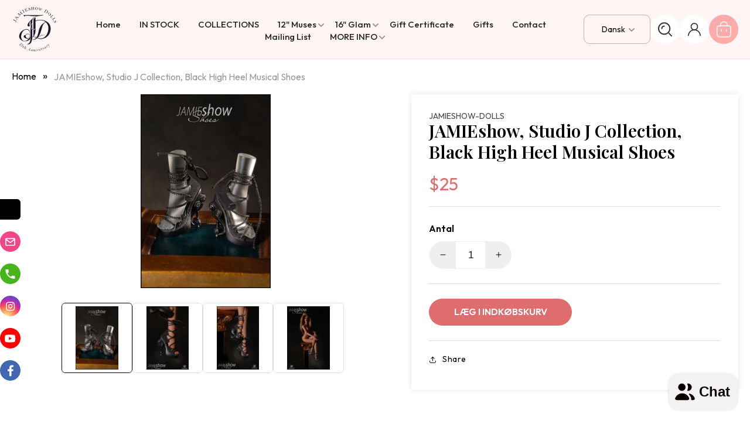

--- FILE ---
content_type: text/html; charset=utf-8
request_url: https://jamieshow.us/da/products/jamieshow-studio-j-collection-black-high-heel-musical-shoes
body_size: 32368
content:
<!doctype html>
<html class="js" lang="da">
  <head>
    <meta charset="utf-8">
    <meta http-equiv="X-UA-Compatible" content="IE=edge">
    <meta name="viewport" content="width=device-width,initial-scale=1">
    <meta name="theme-color" content="">
    <link rel="canonical" href="https://jamieshow.us/da/products/jamieshow-studio-j-collection-black-high-heel-musical-shoes"><link rel="icon" type="image/png" href="//jamieshow.us/cdn/shop/files/favicon.png?crop=center&height=32&v=1754298764&width=32"><link rel="preconnect" href="https://fonts.shopifycdn.com" crossorigin><title>
      Studio J Collection, Black High Heel Musical Shoes
 &ndash; JAMIEshow Dolls USA</title>

    
      <meta name="description" content="JAMIEshow STUDIO J Collection Black High Heel Musical Shoes For JAMIEshow 16&quot; Ball Jointed Doll  FASHION SHOES from the Studio J Collection. NOTE: These shoes are made for JAMIEshow Doll feet, may fit other 16&quot; Doll but are not guaranteed to fit other dolls.">
    

    

<meta property="og:site_name" content="JAMIEshow Dolls USA">
<meta property="og:url" content="https://jamieshow.us/da/products/jamieshow-studio-j-collection-black-high-heel-musical-shoes">
<meta property="og:title" content="Studio J Collection, Black High Heel Musical Shoes">
<meta property="og:type" content="product">
<meta property="og:description" content="JAMIEshow STUDIO J Collection Black High Heel Musical Shoes For JAMIEshow 16&quot; Ball Jointed Doll  FASHION SHOES from the Studio J Collection. NOTE: These shoes are made for JAMIEshow Doll feet, may fit other 16&quot; Doll but are not guaranteed to fit other dolls."><meta property="og:image" content="http://jamieshow.us/cdn/shop/products/blkmusical-1.jpg?v=1660592371">
  <meta property="og:image:secure_url" content="https://jamieshow.us/cdn/shop/products/blkmusical-1.jpg?v=1660592371">
  <meta property="og:image:width" content="535">
  <meta property="og:image:height" content="800"><meta property="og:price:amount" content="25">
  <meta property="og:price:currency" content="USD"><meta name="twitter:site" content="@https://x.com/jamieshowdoll"><meta name="twitter:card" content="summary_large_image">
<meta name="twitter:title" content="Studio J Collection, Black High Heel Musical Shoes">
<meta name="twitter:description" content="JAMIEshow STUDIO J Collection Black High Heel Musical Shoes For JAMIEshow 16&quot; Ball Jointed Doll  FASHION SHOES from the Studio J Collection. NOTE: These shoes are made for JAMIEshow Doll feet, may fit other 16&quot; Doll but are not guaranteed to fit other dolls.">

    <script src="https://ajax.googleapis.com/ajax/libs/jquery/3.7.1/jquery.min.js"></script>
    <script src="//jamieshow.us/cdn/shop/t/14/assets/constants.js?v=132983761750457495441753956689" defer="defer"></script>
    <script src="//jamieshow.us/cdn/shop/t/14/assets/pubsub.js?v=158357773527763999511753956689" defer="defer"></script>
    <script src="//jamieshow.us/cdn/shop/t/14/assets/global.js?v=45741007251451499821754456820" defer="defer"></script>
    <script src="//jamieshow.us/cdn/shop/t/14/assets/details-disclosure.js?v=13653116266235556501753956689" defer="defer"></script>
    <script src="//jamieshow.us/cdn/shop/t/14/assets/details-modal.js?v=25581673532751508451753956689" defer="defer"></script>
    <script src="//jamieshow.us/cdn/shop/t/14/assets/search-form.js?v=133129549252120666541753956689" defer="defer"></script>
    <script src="//jamieshow.us/cdn/shop/t/14/assets/custom.js?v=157924345525263968581754472791" defer="defer"></script>
    <script src="https://cdnjs.cloudflare.com/ajax/libs/slick-carousel/1.9.0/slick.min.js"></script><script>window.performance && window.performance.mark && window.performance.mark('shopify.content_for_header.start');</script><meta name="google-site-verification" content="1arGDDvKWj7UOSON8YKMjQTOYR6KLms5R6AmUek3ZJc">
<meta name="facebook-domain-verification" content="pxrvagdwwh0td1yjviw0czfq8m7hvi">
<meta id="shopify-digital-wallet" name="shopify-digital-wallet" content="/60721365044/digital_wallets/dialog">
<meta name="shopify-checkout-api-token" content="dd0f47563f0940242bb9c8e71b9682e2">
<meta id="in-context-paypal-metadata" data-shop-id="60721365044" data-venmo-supported="false" data-environment="production" data-locale="en_US" data-paypal-v4="true" data-currency="USD">
<link rel="alternate" hreflang="x-default" href="https://jamieshow.us/products/jamieshow-studio-j-collection-black-high-heel-musical-shoes">
<link rel="alternate" hreflang="en" href="https://jamieshow.us/products/jamieshow-studio-j-collection-black-high-heel-musical-shoes">
<link rel="alternate" hreflang="fr" href="https://jamieshow.us/fr/products/jamieshow-studio-j-collection-black-high-heel-musical-shoes">
<link rel="alternate" hreflang="es" href="https://jamieshow.us/es/products/jamieshow-studio-j-collection-black-high-heel-musical-shoes">
<link rel="alternate" hreflang="it" href="https://jamieshow.us/it/products/jamieshow-studio-j-collection-black-high-heel-musical-shoes">
<link rel="alternate" hreflang="de" href="https://jamieshow.us/de/products/jamieshow-studio-j-collection-black-high-heel-musical-shoes">
<link rel="alternate" hreflang="pt" href="https://jamieshow.us/pt/products/jamieshow-studio-j-collection-black-high-heel-musical-shoes">
<link rel="alternate" hreflang="ca" href="https://jamieshow.us/ca/products/jamieshow-studio-j-collection-black-high-heel-musical-shoes">
<link rel="alternate" hreflang="da" href="https://jamieshow.us/da/products/jamieshow-studio-j-collection-black-high-heel-musical-shoes">
<link rel="alternate" hreflang="sv" href="https://jamieshow.us/sv/products/jamieshow-studio-j-collection-black-high-heel-musical-shoes">
<link rel="alternate" hreflang="fi" href="https://jamieshow.us/fi/products/jamieshow-studio-j-collection-black-high-heel-musical-shoes">
<link rel="alternate" hreflang="zh-Hant" href="https://jamieshow.us/zh/products/jamieshow-studio-j-collection-black-high-heel-musical-shoes">
<link rel="alternate" hreflang="ja" href="https://jamieshow.us/ja/products/jamieshow-studio-j-collection-black-high-heel-musical-shoes">
<link rel="alternate" hreflang="no" href="https://jamieshow.us/no/products/jamieshow-studio-j-collection-black-high-heel-musical-shoes">
<link rel="alternate" hreflang="zh-Hant-AD" href="https://jamieshow.us/zh/products/jamieshow-studio-j-collection-black-high-heel-musical-shoes">
<link rel="alternate" hreflang="zh-Hant-AE" href="https://jamieshow.us/zh/products/jamieshow-studio-j-collection-black-high-heel-musical-shoes">
<link rel="alternate" hreflang="zh-Hant-AG" href="https://jamieshow.us/zh/products/jamieshow-studio-j-collection-black-high-heel-musical-shoes">
<link rel="alternate" hreflang="zh-Hant-AI" href="https://jamieshow.us/zh/products/jamieshow-studio-j-collection-black-high-heel-musical-shoes">
<link rel="alternate" hreflang="zh-Hant-AL" href="https://jamieshow.us/zh/products/jamieshow-studio-j-collection-black-high-heel-musical-shoes">
<link rel="alternate" hreflang="zh-Hant-AM" href="https://jamieshow.us/zh/products/jamieshow-studio-j-collection-black-high-heel-musical-shoes">
<link rel="alternate" hreflang="zh-Hant-AR" href="https://jamieshow.us/zh/products/jamieshow-studio-j-collection-black-high-heel-musical-shoes">
<link rel="alternate" hreflang="zh-Hant-AT" href="https://jamieshow.us/zh/products/jamieshow-studio-j-collection-black-high-heel-musical-shoes">
<link rel="alternate" hreflang="zh-Hant-AU" href="https://jamieshow.us/zh/products/jamieshow-studio-j-collection-black-high-heel-musical-shoes">
<link rel="alternate" hreflang="zh-Hant-AW" href="https://jamieshow.us/zh/products/jamieshow-studio-j-collection-black-high-heel-musical-shoes">
<link rel="alternate" hreflang="zh-Hant-AX" href="https://jamieshow.us/zh/products/jamieshow-studio-j-collection-black-high-heel-musical-shoes">
<link rel="alternate" hreflang="zh-Hant-BA" href="https://jamieshow.us/zh/products/jamieshow-studio-j-collection-black-high-heel-musical-shoes">
<link rel="alternate" hreflang="zh-Hant-BB" href="https://jamieshow.us/zh/products/jamieshow-studio-j-collection-black-high-heel-musical-shoes">
<link rel="alternate" hreflang="zh-Hant-BE" href="https://jamieshow.us/zh/products/jamieshow-studio-j-collection-black-high-heel-musical-shoes">
<link rel="alternate" hreflang="zh-Hant-BG" href="https://jamieshow.us/zh/products/jamieshow-studio-j-collection-black-high-heel-musical-shoes">
<link rel="alternate" hreflang="zh-Hant-BL" href="https://jamieshow.us/zh/products/jamieshow-studio-j-collection-black-high-heel-musical-shoes">
<link rel="alternate" hreflang="zh-Hant-BM" href="https://jamieshow.us/zh/products/jamieshow-studio-j-collection-black-high-heel-musical-shoes">
<link rel="alternate" hreflang="zh-Hant-BO" href="https://jamieshow.us/zh/products/jamieshow-studio-j-collection-black-high-heel-musical-shoes">
<link rel="alternate" hreflang="zh-Hant-BQ" href="https://jamieshow.us/zh/products/jamieshow-studio-j-collection-black-high-heel-musical-shoes">
<link rel="alternate" hreflang="zh-Hant-BR" href="https://jamieshow.us/zh/products/jamieshow-studio-j-collection-black-high-heel-musical-shoes">
<link rel="alternate" hreflang="zh-Hant-BS" href="https://jamieshow.us/zh/products/jamieshow-studio-j-collection-black-high-heel-musical-shoes">
<link rel="alternate" hreflang="zh-Hant-BY" href="https://jamieshow.us/zh/products/jamieshow-studio-j-collection-black-high-heel-musical-shoes">
<link rel="alternate" hreflang="zh-Hant-BZ" href="https://jamieshow.us/zh/products/jamieshow-studio-j-collection-black-high-heel-musical-shoes">
<link rel="alternate" hreflang="zh-Hant-CA" href="https://jamieshow.us/zh/products/jamieshow-studio-j-collection-black-high-heel-musical-shoes">
<link rel="alternate" hreflang="zh-Hant-CC" href="https://jamieshow.us/zh/products/jamieshow-studio-j-collection-black-high-heel-musical-shoes">
<link rel="alternate" hreflang="zh-Hant-CH" href="https://jamieshow.us/zh/products/jamieshow-studio-j-collection-black-high-heel-musical-shoes">
<link rel="alternate" hreflang="zh-Hant-CK" href="https://jamieshow.us/zh/products/jamieshow-studio-j-collection-black-high-heel-musical-shoes">
<link rel="alternate" hreflang="zh-Hant-CL" href="https://jamieshow.us/zh/products/jamieshow-studio-j-collection-black-high-heel-musical-shoes">
<link rel="alternate" hreflang="zh-Hant-CN" href="https://jamieshow.us/zh/products/jamieshow-studio-j-collection-black-high-heel-musical-shoes">
<link rel="alternate" hreflang="zh-Hant-CO" href="https://jamieshow.us/zh/products/jamieshow-studio-j-collection-black-high-heel-musical-shoes">
<link rel="alternate" hreflang="zh-Hant-CR" href="https://jamieshow.us/zh/products/jamieshow-studio-j-collection-black-high-heel-musical-shoes">
<link rel="alternate" hreflang="zh-Hant-CW" href="https://jamieshow.us/zh/products/jamieshow-studio-j-collection-black-high-heel-musical-shoes">
<link rel="alternate" hreflang="zh-Hant-CX" href="https://jamieshow.us/zh/products/jamieshow-studio-j-collection-black-high-heel-musical-shoes">
<link rel="alternate" hreflang="zh-Hant-CY" href="https://jamieshow.us/zh/products/jamieshow-studio-j-collection-black-high-heel-musical-shoes">
<link rel="alternate" hreflang="zh-Hant-CZ" href="https://jamieshow.us/zh/products/jamieshow-studio-j-collection-black-high-heel-musical-shoes">
<link rel="alternate" hreflang="zh-Hant-DE" href="https://jamieshow.us/zh/products/jamieshow-studio-j-collection-black-high-heel-musical-shoes">
<link rel="alternate" hreflang="zh-Hant-DK" href="https://jamieshow.us/zh/products/jamieshow-studio-j-collection-black-high-heel-musical-shoes">
<link rel="alternate" hreflang="zh-Hant-DM" href="https://jamieshow.us/zh/products/jamieshow-studio-j-collection-black-high-heel-musical-shoes">
<link rel="alternate" hreflang="zh-Hant-DO" href="https://jamieshow.us/zh/products/jamieshow-studio-j-collection-black-high-heel-musical-shoes">
<link rel="alternate" hreflang="zh-Hant-EC" href="https://jamieshow.us/zh/products/jamieshow-studio-j-collection-black-high-heel-musical-shoes">
<link rel="alternate" hreflang="zh-Hant-EE" href="https://jamieshow.us/zh/products/jamieshow-studio-j-collection-black-high-heel-musical-shoes">
<link rel="alternate" hreflang="zh-Hant-EG" href="https://jamieshow.us/zh/products/jamieshow-studio-j-collection-black-high-heel-musical-shoes">
<link rel="alternate" hreflang="zh-Hant-ES" href="https://jamieshow.us/zh/products/jamieshow-studio-j-collection-black-high-heel-musical-shoes">
<link rel="alternate" hreflang="zh-Hant-FI" href="https://jamieshow.us/zh/products/jamieshow-studio-j-collection-black-high-heel-musical-shoes">
<link rel="alternate" hreflang="zh-Hant-FJ" href="https://jamieshow.us/zh/products/jamieshow-studio-j-collection-black-high-heel-musical-shoes">
<link rel="alternate" hreflang="zh-Hant-FK" href="https://jamieshow.us/zh/products/jamieshow-studio-j-collection-black-high-heel-musical-shoes">
<link rel="alternate" hreflang="zh-Hant-FO" href="https://jamieshow.us/zh/products/jamieshow-studio-j-collection-black-high-heel-musical-shoes">
<link rel="alternate" hreflang="zh-Hant-FR" href="https://jamieshow.us/zh/products/jamieshow-studio-j-collection-black-high-heel-musical-shoes">
<link rel="alternate" hreflang="zh-Hant-GB" href="https://jamieshow.us/zh/products/jamieshow-studio-j-collection-black-high-heel-musical-shoes">
<link rel="alternate" hreflang="zh-Hant-GD" href="https://jamieshow.us/zh/products/jamieshow-studio-j-collection-black-high-heel-musical-shoes">
<link rel="alternate" hreflang="zh-Hant-GE" href="https://jamieshow.us/zh/products/jamieshow-studio-j-collection-black-high-heel-musical-shoes">
<link rel="alternate" hreflang="zh-Hant-GF" href="https://jamieshow.us/zh/products/jamieshow-studio-j-collection-black-high-heel-musical-shoes">
<link rel="alternate" hreflang="zh-Hant-GG" href="https://jamieshow.us/zh/products/jamieshow-studio-j-collection-black-high-heel-musical-shoes">
<link rel="alternate" hreflang="zh-Hant-GI" href="https://jamieshow.us/zh/products/jamieshow-studio-j-collection-black-high-heel-musical-shoes">
<link rel="alternate" hreflang="zh-Hant-GL" href="https://jamieshow.us/zh/products/jamieshow-studio-j-collection-black-high-heel-musical-shoes">
<link rel="alternate" hreflang="zh-Hant-GP" href="https://jamieshow.us/zh/products/jamieshow-studio-j-collection-black-high-heel-musical-shoes">
<link rel="alternate" hreflang="zh-Hant-GR" href="https://jamieshow.us/zh/products/jamieshow-studio-j-collection-black-high-heel-musical-shoes">
<link rel="alternate" hreflang="zh-Hant-GS" href="https://jamieshow.us/zh/products/jamieshow-studio-j-collection-black-high-heel-musical-shoes">
<link rel="alternate" hreflang="zh-Hant-GT" href="https://jamieshow.us/zh/products/jamieshow-studio-j-collection-black-high-heel-musical-shoes">
<link rel="alternate" hreflang="zh-Hant-GY" href="https://jamieshow.us/zh/products/jamieshow-studio-j-collection-black-high-heel-musical-shoes">
<link rel="alternate" hreflang="zh-Hant-HK" href="https://jamieshow.us/zh/products/jamieshow-studio-j-collection-black-high-heel-musical-shoes">
<link rel="alternate" hreflang="zh-Hant-HN" href="https://jamieshow.us/zh/products/jamieshow-studio-j-collection-black-high-heel-musical-shoes">
<link rel="alternate" hreflang="zh-Hant-HR" href="https://jamieshow.us/zh/products/jamieshow-studio-j-collection-black-high-heel-musical-shoes">
<link rel="alternate" hreflang="zh-Hant-HU" href="https://jamieshow.us/zh/products/jamieshow-studio-j-collection-black-high-heel-musical-shoes">
<link rel="alternate" hreflang="zh-Hant-ID" href="https://jamieshow.us/zh/products/jamieshow-studio-j-collection-black-high-heel-musical-shoes">
<link rel="alternate" hreflang="zh-Hant-IE" href="https://jamieshow.us/zh/products/jamieshow-studio-j-collection-black-high-heel-musical-shoes">
<link rel="alternate" hreflang="zh-Hant-IL" href="https://jamieshow.us/zh/products/jamieshow-studio-j-collection-black-high-heel-musical-shoes">
<link rel="alternate" hreflang="zh-Hant-IM" href="https://jamieshow.us/zh/products/jamieshow-studio-j-collection-black-high-heel-musical-shoes">
<link rel="alternate" hreflang="zh-Hant-IN" href="https://jamieshow.us/zh/products/jamieshow-studio-j-collection-black-high-heel-musical-shoes">
<link rel="alternate" hreflang="zh-Hant-IO" href="https://jamieshow.us/zh/products/jamieshow-studio-j-collection-black-high-heel-musical-shoes">
<link rel="alternate" hreflang="zh-Hant-IS" href="https://jamieshow.us/zh/products/jamieshow-studio-j-collection-black-high-heel-musical-shoes">
<link rel="alternate" hreflang="zh-Hant-IT" href="https://jamieshow.us/zh/products/jamieshow-studio-j-collection-black-high-heel-musical-shoes">
<link rel="alternate" hreflang="zh-Hant-JE" href="https://jamieshow.us/zh/products/jamieshow-studio-j-collection-black-high-heel-musical-shoes">
<link rel="alternate" hreflang="zh-Hant-JM" href="https://jamieshow.us/zh/products/jamieshow-studio-j-collection-black-high-heel-musical-shoes">
<link rel="alternate" hreflang="zh-Hant-JO" href="https://jamieshow.us/zh/products/jamieshow-studio-j-collection-black-high-heel-musical-shoes">
<link rel="alternate" hreflang="zh-Hant-JP" href="https://jamieshow.us/zh/products/jamieshow-studio-j-collection-black-high-heel-musical-shoes">
<link rel="alternate" hreflang="zh-Hant-KI" href="https://jamieshow.us/zh/products/jamieshow-studio-j-collection-black-high-heel-musical-shoes">
<link rel="alternate" hreflang="zh-Hant-KN" href="https://jamieshow.us/zh/products/jamieshow-studio-j-collection-black-high-heel-musical-shoes">
<link rel="alternate" hreflang="zh-Hant-KR" href="https://jamieshow.us/zh/products/jamieshow-studio-j-collection-black-high-heel-musical-shoes">
<link rel="alternate" hreflang="zh-Hant-KY" href="https://jamieshow.us/zh/products/jamieshow-studio-j-collection-black-high-heel-musical-shoes">
<link rel="alternate" hreflang="zh-Hant-KZ" href="https://jamieshow.us/zh/products/jamieshow-studio-j-collection-black-high-heel-musical-shoes">
<link rel="alternate" hreflang="zh-Hant-LC" href="https://jamieshow.us/zh/products/jamieshow-studio-j-collection-black-high-heel-musical-shoes">
<link rel="alternate" hreflang="zh-Hant-LI" href="https://jamieshow.us/zh/products/jamieshow-studio-j-collection-black-high-heel-musical-shoes">
<link rel="alternate" hreflang="zh-Hant-LT" href="https://jamieshow.us/zh/products/jamieshow-studio-j-collection-black-high-heel-musical-shoes">
<link rel="alternate" hreflang="zh-Hant-LU" href="https://jamieshow.us/zh/products/jamieshow-studio-j-collection-black-high-heel-musical-shoes">
<link rel="alternate" hreflang="zh-Hant-LV" href="https://jamieshow.us/zh/products/jamieshow-studio-j-collection-black-high-heel-musical-shoes">
<link rel="alternate" hreflang="zh-Hant-MA" href="https://jamieshow.us/zh/products/jamieshow-studio-j-collection-black-high-heel-musical-shoes">
<link rel="alternate" hreflang="zh-Hant-MC" href="https://jamieshow.us/zh/products/jamieshow-studio-j-collection-black-high-heel-musical-shoes">
<link rel="alternate" hreflang="zh-Hant-MD" href="https://jamieshow.us/zh/products/jamieshow-studio-j-collection-black-high-heel-musical-shoes">
<link rel="alternate" hreflang="zh-Hant-ME" href="https://jamieshow.us/zh/products/jamieshow-studio-j-collection-black-high-heel-musical-shoes">
<link rel="alternate" hreflang="zh-Hant-MF" href="https://jamieshow.us/zh/products/jamieshow-studio-j-collection-black-high-heel-musical-shoes">
<link rel="alternate" hreflang="zh-Hant-MK" href="https://jamieshow.us/zh/products/jamieshow-studio-j-collection-black-high-heel-musical-shoes">
<link rel="alternate" hreflang="zh-Hant-MQ" href="https://jamieshow.us/zh/products/jamieshow-studio-j-collection-black-high-heel-musical-shoes">
<link rel="alternate" hreflang="zh-Hant-MS" href="https://jamieshow.us/zh/products/jamieshow-studio-j-collection-black-high-heel-musical-shoes">
<link rel="alternate" hreflang="zh-Hant-MT" href="https://jamieshow.us/zh/products/jamieshow-studio-j-collection-black-high-heel-musical-shoes">
<link rel="alternate" hreflang="zh-Hant-MV" href="https://jamieshow.us/zh/products/jamieshow-studio-j-collection-black-high-heel-musical-shoes">
<link rel="alternate" hreflang="zh-Hant-MX" href="https://jamieshow.us/zh/products/jamieshow-studio-j-collection-black-high-heel-musical-shoes">
<link rel="alternate" hreflang="zh-Hant-MY" href="https://jamieshow.us/zh/products/jamieshow-studio-j-collection-black-high-heel-musical-shoes">
<link rel="alternate" hreflang="zh-Hant-NC" href="https://jamieshow.us/zh/products/jamieshow-studio-j-collection-black-high-heel-musical-shoes">
<link rel="alternate" hreflang="zh-Hant-NF" href="https://jamieshow.us/zh/products/jamieshow-studio-j-collection-black-high-heel-musical-shoes">
<link rel="alternate" hreflang="zh-Hant-NG" href="https://jamieshow.us/zh/products/jamieshow-studio-j-collection-black-high-heel-musical-shoes">
<link rel="alternate" hreflang="zh-Hant-NI" href="https://jamieshow.us/zh/products/jamieshow-studio-j-collection-black-high-heel-musical-shoes">
<link rel="alternate" hreflang="zh-Hant-NL" href="https://jamieshow.us/zh/products/jamieshow-studio-j-collection-black-high-heel-musical-shoes">
<link rel="alternate" hreflang="zh-Hant-NO" href="https://jamieshow.us/zh/products/jamieshow-studio-j-collection-black-high-heel-musical-shoes">
<link rel="alternate" hreflang="zh-Hant-NR" href="https://jamieshow.us/zh/products/jamieshow-studio-j-collection-black-high-heel-musical-shoes">
<link rel="alternate" hreflang="zh-Hant-NU" href="https://jamieshow.us/zh/products/jamieshow-studio-j-collection-black-high-heel-musical-shoes">
<link rel="alternate" hreflang="zh-Hant-NZ" href="https://jamieshow.us/zh/products/jamieshow-studio-j-collection-black-high-heel-musical-shoes">
<link rel="alternate" hreflang="zh-Hant-PA" href="https://jamieshow.us/zh/products/jamieshow-studio-j-collection-black-high-heel-musical-shoes">
<link rel="alternate" hreflang="zh-Hant-PE" href="https://jamieshow.us/zh/products/jamieshow-studio-j-collection-black-high-heel-musical-shoes">
<link rel="alternate" hreflang="zh-Hant-PF" href="https://jamieshow.us/zh/products/jamieshow-studio-j-collection-black-high-heel-musical-shoes">
<link rel="alternate" hreflang="zh-Hant-PG" href="https://jamieshow.us/zh/products/jamieshow-studio-j-collection-black-high-heel-musical-shoes">
<link rel="alternate" hreflang="zh-Hant-PH" href="https://jamieshow.us/zh/products/jamieshow-studio-j-collection-black-high-heel-musical-shoes">
<link rel="alternate" hreflang="zh-Hant-PK" href="https://jamieshow.us/zh/products/jamieshow-studio-j-collection-black-high-heel-musical-shoes">
<link rel="alternate" hreflang="zh-Hant-PL" href="https://jamieshow.us/zh/products/jamieshow-studio-j-collection-black-high-heel-musical-shoes">
<link rel="alternate" hreflang="zh-Hant-PM" href="https://jamieshow.us/zh/products/jamieshow-studio-j-collection-black-high-heel-musical-shoes">
<link rel="alternate" hreflang="zh-Hant-PN" href="https://jamieshow.us/zh/products/jamieshow-studio-j-collection-black-high-heel-musical-shoes">
<link rel="alternate" hreflang="zh-Hant-PT" href="https://jamieshow.us/zh/products/jamieshow-studio-j-collection-black-high-heel-musical-shoes">
<link rel="alternate" hreflang="zh-Hant-PY" href="https://jamieshow.us/zh/products/jamieshow-studio-j-collection-black-high-heel-musical-shoes">
<link rel="alternate" hreflang="zh-Hant-QA" href="https://jamieshow.us/zh/products/jamieshow-studio-j-collection-black-high-heel-musical-shoes">
<link rel="alternate" hreflang="zh-Hant-RE" href="https://jamieshow.us/zh/products/jamieshow-studio-j-collection-black-high-heel-musical-shoes">
<link rel="alternate" hreflang="zh-Hant-RO" href="https://jamieshow.us/zh/products/jamieshow-studio-j-collection-black-high-heel-musical-shoes">
<link rel="alternate" hreflang="zh-Hant-RS" href="https://jamieshow.us/zh/products/jamieshow-studio-j-collection-black-high-heel-musical-shoes">
<link rel="alternate" hreflang="zh-Hant-RU" href="https://jamieshow.us/zh/products/jamieshow-studio-j-collection-black-high-heel-musical-shoes">
<link rel="alternate" hreflang="zh-Hant-SA" href="https://jamieshow.us/zh/products/jamieshow-studio-j-collection-black-high-heel-musical-shoes">
<link rel="alternate" hreflang="zh-Hant-SB" href="https://jamieshow.us/zh/products/jamieshow-studio-j-collection-black-high-heel-musical-shoes">
<link rel="alternate" hreflang="zh-Hant-SE" href="https://jamieshow.us/zh/products/jamieshow-studio-j-collection-black-high-heel-musical-shoes">
<link rel="alternate" hreflang="zh-Hant-SG" href="https://jamieshow.us/zh/products/jamieshow-studio-j-collection-black-high-heel-musical-shoes">
<link rel="alternate" hreflang="zh-Hant-SH" href="https://jamieshow.us/zh/products/jamieshow-studio-j-collection-black-high-heel-musical-shoes">
<link rel="alternate" hreflang="zh-Hant-SI" href="https://jamieshow.us/zh/products/jamieshow-studio-j-collection-black-high-heel-musical-shoes">
<link rel="alternate" hreflang="zh-Hant-SJ" href="https://jamieshow.us/zh/products/jamieshow-studio-j-collection-black-high-heel-musical-shoes">
<link rel="alternate" hreflang="zh-Hant-SK" href="https://jamieshow.us/zh/products/jamieshow-studio-j-collection-black-high-heel-musical-shoes">
<link rel="alternate" hreflang="zh-Hant-SM" href="https://jamieshow.us/zh/products/jamieshow-studio-j-collection-black-high-heel-musical-shoes">
<link rel="alternate" hreflang="zh-Hant-SR" href="https://jamieshow.us/zh/products/jamieshow-studio-j-collection-black-high-heel-musical-shoes">
<link rel="alternate" hreflang="zh-Hant-SV" href="https://jamieshow.us/zh/products/jamieshow-studio-j-collection-black-high-heel-musical-shoes">
<link rel="alternate" hreflang="zh-Hant-SX" href="https://jamieshow.us/zh/products/jamieshow-studio-j-collection-black-high-heel-musical-shoes">
<link rel="alternate" hreflang="zh-Hant-TC" href="https://jamieshow.us/zh/products/jamieshow-studio-j-collection-black-high-heel-musical-shoes">
<link rel="alternate" hreflang="zh-Hant-TH" href="https://jamieshow.us/zh/products/jamieshow-studio-j-collection-black-high-heel-musical-shoes">
<link rel="alternate" hreflang="zh-Hant-TK" href="https://jamieshow.us/zh/products/jamieshow-studio-j-collection-black-high-heel-musical-shoes">
<link rel="alternate" hreflang="zh-Hant-TL" href="https://jamieshow.us/zh/products/jamieshow-studio-j-collection-black-high-heel-musical-shoes">
<link rel="alternate" hreflang="zh-Hant-TO" href="https://jamieshow.us/zh/products/jamieshow-studio-j-collection-black-high-heel-musical-shoes">
<link rel="alternate" hreflang="zh-Hant-TR" href="https://jamieshow.us/zh/products/jamieshow-studio-j-collection-black-high-heel-musical-shoes">
<link rel="alternate" hreflang="zh-Hant-TT" href="https://jamieshow.us/zh/products/jamieshow-studio-j-collection-black-high-heel-musical-shoes">
<link rel="alternate" hreflang="zh-Hant-TV" href="https://jamieshow.us/zh/products/jamieshow-studio-j-collection-black-high-heel-musical-shoes">
<link rel="alternate" hreflang="zh-Hant-TW" href="https://jamieshow.us/zh/products/jamieshow-studio-j-collection-black-high-heel-musical-shoes">
<link rel="alternate" hreflang="zh-Hant-UA" href="https://jamieshow.us/zh/products/jamieshow-studio-j-collection-black-high-heel-musical-shoes">
<link rel="alternate" hreflang="zh-Hant-UM" href="https://jamieshow.us/zh/products/jamieshow-studio-j-collection-black-high-heel-musical-shoes">
<link rel="alternate" hreflang="zh-Hant-US" href="https://jamieshow.us/zh/products/jamieshow-studio-j-collection-black-high-heel-musical-shoes">
<link rel="alternate" hreflang="zh-Hant-UY" href="https://jamieshow.us/zh/products/jamieshow-studio-j-collection-black-high-heel-musical-shoes">
<link rel="alternate" hreflang="zh-Hant-UZ" href="https://jamieshow.us/zh/products/jamieshow-studio-j-collection-black-high-heel-musical-shoes">
<link rel="alternate" hreflang="zh-Hant-VA" href="https://jamieshow.us/zh/products/jamieshow-studio-j-collection-black-high-heel-musical-shoes">
<link rel="alternate" hreflang="zh-Hant-VC" href="https://jamieshow.us/zh/products/jamieshow-studio-j-collection-black-high-heel-musical-shoes">
<link rel="alternate" hreflang="zh-Hant-VE" href="https://jamieshow.us/zh/products/jamieshow-studio-j-collection-black-high-heel-musical-shoes">
<link rel="alternate" hreflang="zh-Hant-VG" href="https://jamieshow.us/zh/products/jamieshow-studio-j-collection-black-high-heel-musical-shoes">
<link rel="alternate" hreflang="zh-Hant-VN" href="https://jamieshow.us/zh/products/jamieshow-studio-j-collection-black-high-heel-musical-shoes">
<link rel="alternate" hreflang="zh-Hant-VU" href="https://jamieshow.us/zh/products/jamieshow-studio-j-collection-black-high-heel-musical-shoes">
<link rel="alternate" hreflang="zh-Hant-WF" href="https://jamieshow.us/zh/products/jamieshow-studio-j-collection-black-high-heel-musical-shoes">
<link rel="alternate" hreflang="zh-Hant-WS" href="https://jamieshow.us/zh/products/jamieshow-studio-j-collection-black-high-heel-musical-shoes">
<link rel="alternate" hreflang="zh-Hant-XK" href="https://jamieshow.us/zh/products/jamieshow-studio-j-collection-black-high-heel-musical-shoes">
<link rel="alternate" hreflang="zh-Hant-ZA" href="https://jamieshow.us/zh/products/jamieshow-studio-j-collection-black-high-heel-musical-shoes">
<link rel="alternate" type="application/json+oembed" href="https://jamieshow.us/da/products/jamieshow-studio-j-collection-black-high-heel-musical-shoes.oembed">
<script async="async" src="/checkouts/internal/preloads.js?locale=da-US"></script>
<link rel="preconnect" href="https://shop.app" crossorigin="anonymous">
<script async="async" src="https://shop.app/checkouts/internal/preloads.js?locale=da-US&shop_id=60721365044" crossorigin="anonymous"></script>
<script id="shopify-features" type="application/json">{"accessToken":"dd0f47563f0940242bb9c8e71b9682e2","betas":["rich-media-storefront-analytics"],"domain":"jamieshow.us","predictiveSearch":true,"shopId":60721365044,"locale":"da"}</script>
<script>var Shopify = Shopify || {};
Shopify.shop = "jamieshow-dolls.myshopify.com";
Shopify.locale = "da";
Shopify.currency = {"active":"USD","rate":"1.0"};
Shopify.country = "US";
Shopify.theme = {"name":"QeRetail - 2025","id":145469931572,"schema_name":"Dawn","schema_version":"15.0.2","theme_store_id":887,"role":"main"};
Shopify.theme.handle = "null";
Shopify.theme.style = {"id":null,"handle":null};
Shopify.cdnHost = "jamieshow.us/cdn";
Shopify.routes = Shopify.routes || {};
Shopify.routes.root = "/da/";</script>
<script type="module">!function(o){(o.Shopify=o.Shopify||{}).modules=!0}(window);</script>
<script>!function(o){function n(){var o=[];function n(){o.push(Array.prototype.slice.apply(arguments))}return n.q=o,n}var t=o.Shopify=o.Shopify||{};t.loadFeatures=n(),t.autoloadFeatures=n()}(window);</script>
<script>
  window.ShopifyPay = window.ShopifyPay || {};
  window.ShopifyPay.apiHost = "shop.app\/pay";
  window.ShopifyPay.redirectState = null;
</script>
<script id="shop-js-analytics" type="application/json">{"pageType":"product"}</script>
<script defer="defer" async type="module" src="//jamieshow.us/cdn/shopifycloud/shop-js/modules/v2/client.init-shop-cart-sync_C8w7Thf0.da.esm.js"></script>
<script defer="defer" async type="module" src="//jamieshow.us/cdn/shopifycloud/shop-js/modules/v2/chunk.common_hABmsQwT.esm.js"></script>
<script type="module">
  await import("//jamieshow.us/cdn/shopifycloud/shop-js/modules/v2/client.init-shop-cart-sync_C8w7Thf0.da.esm.js");
await import("//jamieshow.us/cdn/shopifycloud/shop-js/modules/v2/chunk.common_hABmsQwT.esm.js");

  window.Shopify.SignInWithShop?.initShopCartSync?.({"fedCMEnabled":true,"windoidEnabled":true});

</script>
<script>
  window.Shopify = window.Shopify || {};
  if (!window.Shopify.featureAssets) window.Shopify.featureAssets = {};
  window.Shopify.featureAssets['shop-js'] = {"shop-cart-sync":["modules/v2/client.shop-cart-sync_E9HXAaGU.da.esm.js","modules/v2/chunk.common_hABmsQwT.esm.js"],"init-fed-cm":["modules/v2/client.init-fed-cm_D9Oi54fl.da.esm.js","modules/v2/chunk.common_hABmsQwT.esm.js"],"shop-button":["modules/v2/client.shop-button_B8KOtzKe.da.esm.js","modules/v2/chunk.common_hABmsQwT.esm.js"],"shop-cash-offers":["modules/v2/client.shop-cash-offers_DlhdMaW0.da.esm.js","modules/v2/chunk.common_hABmsQwT.esm.js","modules/v2/chunk.modal_Ckewj8OP.esm.js"],"init-windoid":["modules/v2/client.init-windoid_CGADVD8p.da.esm.js","modules/v2/chunk.common_hABmsQwT.esm.js"],"shop-toast-manager":["modules/v2/client.shop-toast-manager_CNKNpHNL.da.esm.js","modules/v2/chunk.common_hABmsQwT.esm.js"],"init-shop-email-lookup-coordinator":["modules/v2/client.init-shop-email-lookup-coordinator_BBzXNmb3.da.esm.js","modules/v2/chunk.common_hABmsQwT.esm.js"],"init-shop-cart-sync":["modules/v2/client.init-shop-cart-sync_C8w7Thf0.da.esm.js","modules/v2/chunk.common_hABmsQwT.esm.js"],"avatar":["modules/v2/client.avatar_BTnouDA3.da.esm.js"],"pay-button":["modules/v2/client.pay-button_DCXlSoEZ.da.esm.js","modules/v2/chunk.common_hABmsQwT.esm.js"],"init-customer-accounts":["modules/v2/client.init-customer-accounts_CgZShwmJ.da.esm.js","modules/v2/client.shop-login-button_DRgpt7MX.da.esm.js","modules/v2/chunk.common_hABmsQwT.esm.js","modules/v2/chunk.modal_Ckewj8OP.esm.js"],"init-shop-for-new-customer-accounts":["modules/v2/client.init-shop-for-new-customer-accounts_D8hODCjr.da.esm.js","modules/v2/client.shop-login-button_DRgpt7MX.da.esm.js","modules/v2/chunk.common_hABmsQwT.esm.js","modules/v2/chunk.modal_Ckewj8OP.esm.js"],"shop-login-button":["modules/v2/client.shop-login-button_DRgpt7MX.da.esm.js","modules/v2/chunk.common_hABmsQwT.esm.js","modules/v2/chunk.modal_Ckewj8OP.esm.js"],"init-customer-accounts-sign-up":["modules/v2/client.init-customer-accounts-sign-up_DwoY1LbN.da.esm.js","modules/v2/client.shop-login-button_DRgpt7MX.da.esm.js","modules/v2/chunk.common_hABmsQwT.esm.js","modules/v2/chunk.modal_Ckewj8OP.esm.js"],"shop-follow-button":["modules/v2/client.shop-follow-button_DhY_CDrh.da.esm.js","modules/v2/chunk.common_hABmsQwT.esm.js","modules/v2/chunk.modal_Ckewj8OP.esm.js"],"checkout-modal":["modules/v2/client.checkout-modal_AT9K001_.da.esm.js","modules/v2/chunk.common_hABmsQwT.esm.js","modules/v2/chunk.modal_Ckewj8OP.esm.js"],"lead-capture":["modules/v2/client.lead-capture_CZ_svizZ.da.esm.js","modules/v2/chunk.common_hABmsQwT.esm.js","modules/v2/chunk.modal_Ckewj8OP.esm.js"],"shop-login":["modules/v2/client.shop-login_B0Qzh9iu.da.esm.js","modules/v2/chunk.common_hABmsQwT.esm.js","modules/v2/chunk.modal_Ckewj8OP.esm.js"],"payment-terms":["modules/v2/client.payment-terms_4llnW5e3.da.esm.js","modules/v2/chunk.common_hABmsQwT.esm.js","modules/v2/chunk.modal_Ckewj8OP.esm.js"]};
</script>
<script>(function() {
  var isLoaded = false;
  function asyncLoad() {
    if (isLoaded) return;
    isLoaded = true;
    var urls = ["https:\/\/gtranslate.io\/shopify\/gtranslate.js?shop=jamieshow-dolls.myshopify.com","https:\/\/chimpstatic.com\/mcjs-connected\/js\/users\/723f87002a100e3e930eb1312\/0a92241657c6fac7a52f6e1fa.js?shop=jamieshow-dolls.myshopify.com","https:\/\/s3-us-west-2.amazonaws.com\/da-restock\/da-restock.js?shop=jamieshow-dolls.myshopify.com","https:\/\/app.seasoneffects.com\/get_script\/481f73a077b911ed9b62f265669788f5.js?v=171946\u0026shop=jamieshow-dolls.myshopify.com","https:\/\/cbm-app.herokuapp.com\/get_script\/e3b040be77d311ed9936ae8908bda0b0.js?v=340862\u0026shop=jamieshow-dolls.myshopify.com","\/\/cdn.shopify.com\/proxy\/55330d362966dcc423bdfd076980f3e28a45cdd1698524fae2d82b54f6944cc4\/static.cdn.printful.com\/static\/js\/external\/shopify-product-customizer.js?v=0.28\u0026shop=jamieshow-dolls.myshopify.com\u0026sp-cache-control=cHVibGljLCBtYXgtYWdlPTkwMA","https:\/\/app.getsocialbar.com\/get_script\/c452bbd4159411ee96af5221d5d6db75.js?v=52027\u0026shop=jamieshow-dolls.myshopify.com","https:\/\/services.nofraud.com\/js\/device.js?shop=jamieshow-dolls.myshopify.com","https:\/\/cdn.s3.pop-convert.com\/pcjs.production.min.js?unique_id=jamieshow-dolls.myshopify.com\u0026shop=jamieshow-dolls.myshopify.com","https:\/\/script.pop-convert.com\/new-micro\/production.pc.min.js?unique_id=jamieshow-dolls.myshopify.com\u0026shop=jamieshow-dolls.myshopify.com"];
    for (var i = 0; i < urls.length; i++) {
      var s = document.createElement('script');
      s.type = 'text/javascript';
      s.async = true;
      s.src = urls[i];
      var x = document.getElementsByTagName('script')[0];
      x.parentNode.insertBefore(s, x);
    }
  };
  if(window.attachEvent) {
    window.attachEvent('onload', asyncLoad);
  } else {
    window.addEventListener('load', asyncLoad, false);
  }
})();</script>
<script id="__st">var __st={"a":60721365044,"offset":-21600,"reqid":"2384139b-a5de-4128-8632-3b94235d6907-1768740298","pageurl":"jamieshow.us\/da\/products\/jamieshow-studio-j-collection-black-high-heel-musical-shoes","u":"021ec85ad635","p":"product","rtyp":"product","rid":6899882065972};</script>
<script>window.ShopifyPaypalV4VisibilityTracking = true;</script>
<script id="captcha-bootstrap">!function(){'use strict';const t='contact',e='account',n='new_comment',o=[[t,t],['blogs',n],['comments',n],[t,'customer']],c=[[e,'customer_login'],[e,'guest_login'],[e,'recover_customer_password'],[e,'create_customer']],r=t=>t.map((([t,e])=>`form[action*='/${t}']:not([data-nocaptcha='true']) input[name='form_type'][value='${e}']`)).join(','),a=t=>()=>t?[...document.querySelectorAll(t)].map((t=>t.form)):[];function s(){const t=[...o],e=r(t);return a(e)}const i='password',u='form_key',d=['recaptcha-v3-token','g-recaptcha-response','h-captcha-response',i],f=()=>{try{return window.sessionStorage}catch{return}},m='__shopify_v',_=t=>t.elements[u];function p(t,e,n=!1){try{const o=window.sessionStorage,c=JSON.parse(o.getItem(e)),{data:r}=function(t){const{data:e,action:n}=t;return t[m]||n?{data:e,action:n}:{data:t,action:n}}(c);for(const[e,n]of Object.entries(r))t.elements[e]&&(t.elements[e].value=n);n&&o.removeItem(e)}catch(o){console.error('form repopulation failed',{error:o})}}const l='form_type',E='cptcha';function T(t){t.dataset[E]=!0}const w=window,h=w.document,L='Shopify',v='ce_forms',y='captcha';let A=!1;((t,e)=>{const n=(g='f06e6c50-85a8-45c8-87d0-21a2b65856fe',I='https://cdn.shopify.com/shopifycloud/storefront-forms-hcaptcha/ce_storefront_forms_captcha_hcaptcha.v1.5.2.iife.js',D={infoText:'Beskyttet af hCaptcha',privacyText:'Beskyttelse af persondata',termsText:'Vilkår'},(t,e,n)=>{const o=w[L][v],c=o.bindForm;if(c)return c(t,g,e,D).then(n);var r;o.q.push([[t,g,e,D],n]),r=I,A||(h.body.append(Object.assign(h.createElement('script'),{id:'captcha-provider',async:!0,src:r})),A=!0)});var g,I,D;w[L]=w[L]||{},w[L][v]=w[L][v]||{},w[L][v].q=[],w[L][y]=w[L][y]||{},w[L][y].protect=function(t,e){n(t,void 0,e),T(t)},Object.freeze(w[L][y]),function(t,e,n,w,h,L){const[v,y,A,g]=function(t,e,n){const i=e?o:[],u=t?c:[],d=[...i,...u],f=r(d),m=r(i),_=r(d.filter((([t,e])=>n.includes(e))));return[a(f),a(m),a(_),s()]}(w,h,L),I=t=>{const e=t.target;return e instanceof HTMLFormElement?e:e&&e.form},D=t=>v().includes(t);t.addEventListener('submit',(t=>{const e=I(t);if(!e)return;const n=D(e)&&!e.dataset.hcaptchaBound&&!e.dataset.recaptchaBound,o=_(e),c=g().includes(e)&&(!o||!o.value);(n||c)&&t.preventDefault(),c&&!n&&(function(t){try{if(!f())return;!function(t){const e=f();if(!e)return;const n=_(t);if(!n)return;const o=n.value;o&&e.removeItem(o)}(t);const e=Array.from(Array(32),(()=>Math.random().toString(36)[2])).join('');!function(t,e){_(t)||t.append(Object.assign(document.createElement('input'),{type:'hidden',name:u})),t.elements[u].value=e}(t,e),function(t,e){const n=f();if(!n)return;const o=[...t.querySelectorAll(`input[type='${i}']`)].map((({name:t})=>t)),c=[...d,...o],r={};for(const[a,s]of new FormData(t).entries())c.includes(a)||(r[a]=s);n.setItem(e,JSON.stringify({[m]:1,action:t.action,data:r}))}(t,e)}catch(e){console.error('failed to persist form',e)}}(e),e.submit())}));const S=(t,e)=>{t&&!t.dataset[E]&&(n(t,e.some((e=>e===t))),T(t))};for(const o of['focusin','change'])t.addEventListener(o,(t=>{const e=I(t);D(e)&&S(e,y())}));const B=e.get('form_key'),M=e.get(l),P=B&&M;t.addEventListener('DOMContentLoaded',(()=>{const t=y();if(P)for(const e of t)e.elements[l].value===M&&p(e,B);[...new Set([...A(),...v().filter((t=>'true'===t.dataset.shopifyCaptcha))])].forEach((e=>S(e,t)))}))}(h,new URLSearchParams(w.location.search),n,t,e,['guest_login'])})(!0,!0)}();</script>
<script integrity="sha256-4kQ18oKyAcykRKYeNunJcIwy7WH5gtpwJnB7kiuLZ1E=" data-source-attribution="shopify.loadfeatures" defer="defer" src="//jamieshow.us/cdn/shopifycloud/storefront/assets/storefront/load_feature-a0a9edcb.js" crossorigin="anonymous"></script>
<script crossorigin="anonymous" defer="defer" src="//jamieshow.us/cdn/shopifycloud/storefront/assets/shopify_pay/storefront-65b4c6d7.js?v=20250812"></script>
<script data-source-attribution="shopify.dynamic_checkout.dynamic.init">var Shopify=Shopify||{};Shopify.PaymentButton=Shopify.PaymentButton||{isStorefrontPortableWallets:!0,init:function(){window.Shopify.PaymentButton.init=function(){};var t=document.createElement("script");t.src="https://jamieshow.us/cdn/shopifycloud/portable-wallets/latest/portable-wallets.da.js",t.type="module",document.head.appendChild(t)}};
</script>
<script data-source-attribution="shopify.dynamic_checkout.buyer_consent">
  function portableWalletsHideBuyerConsent(e){var t=document.getElementById("shopify-buyer-consent"),n=document.getElementById("shopify-subscription-policy-button");t&&n&&(t.classList.add("hidden"),t.setAttribute("aria-hidden","true"),n.removeEventListener("click",e))}function portableWalletsShowBuyerConsent(e){var t=document.getElementById("shopify-buyer-consent"),n=document.getElementById("shopify-subscription-policy-button");t&&n&&(t.classList.remove("hidden"),t.removeAttribute("aria-hidden"),n.addEventListener("click",e))}window.Shopify?.PaymentButton&&(window.Shopify.PaymentButton.hideBuyerConsent=portableWalletsHideBuyerConsent,window.Shopify.PaymentButton.showBuyerConsent=portableWalletsShowBuyerConsent);
</script>
<script data-source-attribution="shopify.dynamic_checkout.cart.bootstrap">document.addEventListener("DOMContentLoaded",(function(){function t(){return document.querySelector("shopify-accelerated-checkout-cart, shopify-accelerated-checkout")}if(t())Shopify.PaymentButton.init();else{new MutationObserver((function(e,n){t()&&(Shopify.PaymentButton.init(),n.disconnect())})).observe(document.body,{childList:!0,subtree:!0})}}));
</script>
<script id='scb4127' type='text/javascript' async='' src='https://jamieshow.us/cdn/shopifycloud/privacy-banner/storefront-banner.js'></script><link id="shopify-accelerated-checkout-styles" rel="stylesheet" media="screen" href="https://jamieshow.us/cdn/shopifycloud/portable-wallets/latest/accelerated-checkout-backwards-compat.css" crossorigin="anonymous">
<style id="shopify-accelerated-checkout-cart">
        #shopify-buyer-consent {
  margin-top: 1em;
  display: inline-block;
  width: 100%;
}

#shopify-buyer-consent.hidden {
  display: none;
}

#shopify-subscription-policy-button {
  background: none;
  border: none;
  padding: 0;
  text-decoration: underline;
  font-size: inherit;
  cursor: pointer;
}

#shopify-subscription-policy-button::before {
  box-shadow: none;
}

      </style>
<script id="sections-script" data-sections="header" defer="defer" src="//jamieshow.us/cdn/shop/t/14/compiled_assets/scripts.js?4988"></script>
<script>window.performance && window.performance.mark && window.performance.mark('shopify.content_for_header.end');</script>


    <style data-shopify>
      @font-face {
  font-family: Archivo;
  font-weight: 400;
  font-style: normal;
  font-display: swap;
  src: url("//jamieshow.us/cdn/fonts/archivo/archivo_n4.dc8d917cc69af0a65ae04d01fd8eeab28a3573c9.woff2") format("woff2"),
       url("//jamieshow.us/cdn/fonts/archivo/archivo_n4.bd6b9c34fdb81d7646836be8065ce3c80a2cc984.woff") format("woff");
}

      @font-face {
  font-family: Archivo;
  font-weight: 700;
  font-style: normal;
  font-display: swap;
  src: url("//jamieshow.us/cdn/fonts/archivo/archivo_n7.651b020b3543640c100112be6f1c1b8e816c7f13.woff2") format("woff2"),
       url("//jamieshow.us/cdn/fonts/archivo/archivo_n7.7e9106d320e6594976a7dcb57957f3e712e83c96.woff") format("woff");
}

      @font-face {
  font-family: Archivo;
  font-weight: 400;
  font-style: italic;
  font-display: swap;
  src: url("//jamieshow.us/cdn/fonts/archivo/archivo_i4.37d8c4e02dc4f8e8b559f47082eb24a5c48c2908.woff2") format("woff2"),
       url("//jamieshow.us/cdn/fonts/archivo/archivo_i4.839d35d75c605237591e73815270f86ab696602c.woff") format("woff");
}

      @font-face {
  font-family: Archivo;
  font-weight: 700;
  font-style: italic;
  font-display: swap;
  src: url("//jamieshow.us/cdn/fonts/archivo/archivo_i7.3dc798c6f261b8341dd97dd5c78d97d457c63517.woff2") format("woff2"),
       url("//jamieshow.us/cdn/fonts/archivo/archivo_i7.3b65e9d326e7379bd5f15bcb927c5d533d950ff6.woff") format("woff");
}

      

      
        :root,
        .color-scheme-1 {
          --color-background: 255,255,255;
        
          --gradient-background: #ffffff;
        

        

        --color-foreground: 0,0,0;
        --color-background-contrast: 191,191,191;
        --color-shadow: 0,0,0;
        --color-button: 0,0,0;
        --color-button-text: 255,255,255;
        --color-secondary-button: 255,255,255;
        --color-secondary-button-text: 0,0,0;
        --color-link: 0,0,0;
        --color-badge-foreground: 0,0,0;
        --color-badge-background: 255,255,255;
        --color-badge-border: 0,0,0;
        --payment-terms-background-color: rgb(255 255 255);
      }
      
        
        .color-scheme-2 {
          --color-background: 243,243,243;
        
          --gradient-background: #f3f3f3;
        

        

        --color-foreground: 18,18,18;
        --color-background-contrast: 179,179,179;
        --color-shadow: 18,18,18;
        --color-button: 18,18,18;
        --color-button-text: 243,243,243;
        --color-secondary-button: 243,243,243;
        --color-secondary-button-text: 18,18,18;
        --color-link: 18,18,18;
        --color-badge-foreground: 18,18,18;
        --color-badge-background: 243,243,243;
        --color-badge-border: 18,18,18;
        --payment-terms-background-color: rgb(243 243 243);
      }
      
        
        .color-scheme-3 {
          --color-background: 36,40,51;
        
          --gradient-background: #242833;
        

        

        --color-foreground: 255,255,255;
        --color-background-contrast: 47,52,66;
        --color-shadow: 18,18,18;
        --color-button: 255,255,255;
        --color-button-text: 0,0,0;
        --color-secondary-button: 36,40,51;
        --color-secondary-button-text: 255,255,255;
        --color-link: 255,255,255;
        --color-badge-foreground: 255,255,255;
        --color-badge-background: 36,40,51;
        --color-badge-border: 255,255,255;
        --payment-terms-background-color: rgb(36 40 51);
      }
      
        
        .color-scheme-4 {
          --color-background: 18,18,18;
        
          --gradient-background: #121212;
        

        

        --color-foreground: 255,255,255;
        --color-background-contrast: 146,146,146;
        --color-shadow: 18,18,18;
        --color-button: 255,255,255;
        --color-button-text: 18,18,18;
        --color-secondary-button: 18,18,18;
        --color-secondary-button-text: 255,255,255;
        --color-link: 255,255,255;
        --color-badge-foreground: 255,255,255;
        --color-badge-background: 18,18,18;
        --color-badge-border: 255,255,255;
        --payment-terms-background-color: rgb(18 18 18);
      }
      
        
        .color-scheme-5 {
          --color-background: 51,79,180;
        
          --gradient-background: #334fb4;
        

        

        --color-foreground: 255,255,255;
        --color-background-contrast: 23,35,81;
        --color-shadow: 18,18,18;
        --color-button: 255,255,255;
        --color-button-text: 51,79,180;
        --color-secondary-button: 51,79,180;
        --color-secondary-button-text: 255,255,255;
        --color-link: 255,255,255;
        --color-badge-foreground: 255,255,255;
        --color-badge-background: 51,79,180;
        --color-badge-border: 255,255,255;
        --payment-terms-background-color: rgb(51 79 180);
      }
      
        
        .color-scheme-11615357-e24b-40a7-8544-3806270aec0e {
          --color-background: 255,245,244;
        
          --gradient-background: #fff5f4;
        

        

        --color-foreground: 18,18,18;
        --color-background-contrast: 255,129,116;
        --color-shadow: 18,18,18;
        --color-button: 18,18,18;
        --color-button-text: 255,255,255;
        --color-secondary-button: 255,245,244;
        --color-secondary-button-text: 18,18,18;
        --color-link: 18,18,18;
        --color-badge-foreground: 18,18,18;
        --color-badge-background: 255,245,244;
        --color-badge-border: 18,18,18;
        --payment-terms-background-color: rgb(255 245 244);
      }
      

      body, .color-scheme-1, .color-scheme-2, .color-scheme-3, .color-scheme-4, .color-scheme-5, .color-scheme-11615357-e24b-40a7-8544-3806270aec0e {
        color: rgba(var(--color-foreground), 0.75);
        background-color: rgb(var(--color-background));
      }

      :root {
        --font-body-family: Archivo, sans-serif;
        --font-body-style: normal;
        --font-body-weight: 400;
        --font-body-weight-bold: 700;

        --font-heading-family: Arial, sans-serif;
        --font-heading-style: normal;
        --font-heading-weight: 400;

        --font-body-scale: 1.0;
        --font-heading-scale: 1.0;

        --media-padding: px;
        --media-border-opacity: 0.05;
        --media-border-width: 0px;
        --media-radius: 10px;
        --media-shadow-opacity: 0.0;
        --media-shadow-horizontal-offset: 0px;
        --media-shadow-vertical-offset: 0px;
        --media-shadow-blur-radius: 5px;
        --media-shadow-visible: 0;

        --page-width: 120rem;
        --page-width-margin: 0rem;

        --product-card-image-padding: 0.0rem;
        --product-card-corner-radius: 0.0rem;
        --product-card-text-alignment: center;
        --product-card-border-width: 0.0rem;
        --product-card-border-opacity: 0.1;
        --product-card-shadow-opacity: 0.0;
        --product-card-shadow-visible: 0;
        --product-card-shadow-horizontal-offset: 0.0rem;
        --product-card-shadow-vertical-offset: 0.4rem;
        --product-card-shadow-blur-radius: 0.5rem;

        --collection-card-image-padding: 0.0rem;
        --collection-card-corner-radius: 1.0rem;
        --collection-card-text-alignment: center;
        --collection-card-border-width: 0.0rem;
        --collection-card-border-opacity: 0.0;
        --collection-card-shadow-opacity: 0.1;
        --collection-card-shadow-visible: 1;
        --collection-card-shadow-horizontal-offset: 0.0rem;
        --collection-card-shadow-vertical-offset: 0.0rem;
        --collection-card-shadow-blur-radius: 0.0rem;

        --blog-card-image-padding: 0.0rem;
        --blog-card-corner-radius: 1.0rem;
        --blog-card-text-alignment: left;
        --blog-card-border-width: 0.0rem;
        --blog-card-border-opacity: 0.0;
        --blog-card-shadow-opacity: 0.1;
        --blog-card-shadow-visible: 1;
        --blog-card-shadow-horizontal-offset: 0.0rem;
        --blog-card-shadow-vertical-offset: 0.0rem;
        --blog-card-shadow-blur-radius: 0.0rem;

        --badge-corner-radius: 4.0rem;

        --popup-border-width: 1px;
        --popup-border-opacity: 0.1;
        --popup-corner-radius: 0px;
        --popup-shadow-opacity: 0.0;
        --popup-shadow-horizontal-offset: 0px;
        --popup-shadow-vertical-offset: 4px;
        --popup-shadow-blur-radius: 5px;

        --drawer-border-width: 1px;
        --drawer-border-opacity: 0.1;
        --drawer-shadow-opacity: 0.0;
        --drawer-shadow-horizontal-offset: 0px;
        --drawer-shadow-vertical-offset: 4px;
        --drawer-shadow-blur-radius: 5px;

        --spacing-sections-desktop: 0px;
        --spacing-sections-mobile: 0px;

        --grid-desktop-vertical-spacing: 20px;
        --grid-desktop-horizontal-spacing: 20px;
        --grid-mobile-vertical-spacing: 10px;
        --grid-mobile-horizontal-spacing: 10px;

        --text-boxes-border-opacity: 0.1;
        --text-boxes-border-width: 0px;
        --text-boxes-radius: 0px;
        --text-boxes-shadow-opacity: 0.0;
        --text-boxes-shadow-visible: 0;
        --text-boxes-shadow-horizontal-offset: 0px;
        --text-boxes-shadow-vertical-offset: 4px;
        --text-boxes-shadow-blur-radius: 5px;

        --buttons-radius: 40px;
        --buttons-radius-outset: 41px;
        --buttons-border-width: 1px;
        --buttons-border-opacity: 1.0;
        --buttons-shadow-opacity: 0.0;
        --buttons-shadow-visible: 0;
        --buttons-shadow-horizontal-offset: 0px;
        --buttons-shadow-vertical-offset: 4px;
        --buttons-shadow-blur-radius: 5px;
        --buttons-border-offset: 0.3px;

        --inputs-radius: 40px;
        --inputs-border-width: 1px;
        --inputs-border-opacity: 0.55;
        --inputs-shadow-opacity: 0.0;
        --inputs-shadow-horizontal-offset: 0px;
        --inputs-margin-offset: 0px;
        --inputs-shadow-vertical-offset: 4px;
        --inputs-shadow-blur-radius: 5px;
        --inputs-radius-outset: 41px;

        --variant-pills-radius: 40px;
        --variant-pills-border-width: 1px;
        --variant-pills-border-opacity: 0.55;
        --variant-pills-shadow-opacity: 0.0;
        --variant-pills-shadow-horizontal-offset: 0px;
        --variant-pills-shadow-vertical-offset: 4px;
        --variant-pills-shadow-blur-radius: 5px;
      }

      *,
      *::before,
      *::after {
        box-sizing: inherit;
      }

      html {
        box-sizing: border-box;
        font-size: calc(var(--font-body-scale) * 62.5%);
        height: 100%;
      }

      body {
        display: grid;
        grid-template-rows: auto auto 1fr auto;
        grid-template-columns: 100%;
        min-height: 100%;
        margin: 0;
        font-size: 1.5rem;
        letter-spacing: 0.06rem;
        line-height: calc(1 + 0.8 / var(--font-body-scale));
        font-family: var(--font-body-family);
        font-style: var(--font-body-style);
        font-weight: var(--font-body-weight);
      }

      @media screen and (min-width: 750px) {
        body {
          font-size: 1.6rem;
        }
      }
    </style>

    <link href="//jamieshow.us/cdn/shop/t/14/assets/base.css?v=144667560667685938401754464187" rel="stylesheet" type="text/css" media="all" />
    <link href="//jamieshow.us/cdn/shop/t/14/assets/custom.css?v=122248918879167350731759828741" rel="stylesheet" type="text/css" media="all" />

    <link rel="stylesheet" href="https://cdnjs.cloudflare.com/ajax/libs/slick-carousel/1.9.0/slick.min.css" />
    <link rel="stylesheet" href="//jamieshow.us/cdn/shop/t/14/assets/component-cart-items.css?v=120877713420885239721754541335" media="print" onload="this.media='all'">
      <link rel="preload" as="font" href="//jamieshow.us/cdn/fonts/archivo/archivo_n4.dc8d917cc69af0a65ae04d01fd8eeab28a3573c9.woff2" type="font/woff2" crossorigin>
      
<link href="//jamieshow.us/cdn/shop/t/14/assets/component-localization-form.css?v=57269201607199673531754313314" rel="stylesheet" type="text/css" media="all" />
      <script src="//jamieshow.us/cdn/shop/t/14/assets/localization-form.js?v=144176611646395275351753956689" defer="defer"></script><link
        rel="stylesheet"
        href="//jamieshow.us/cdn/shop/t/14/assets/component-predictive-search.css?v=118923337488134913561753956689"
        media="print"
        onload="this.media='all'"
      ><script>
      if (Shopify.designMode) {
        document.documentElement.classList.add('shopify-design-mode');
      }
    </script>





  <!-- BEGIN app block: shopify://apps/3d-seasonal-effects/blocks/app-embed/5881d1f8-9311-46cf-bb7d-8ebd2e22859c -->
<script async src="https://app.seasoneffects.com/get_script/?shop_url=jamieshow-dolls.myshopify.com"></script>


<!-- END app block --><!-- BEGIN app block: shopify://apps/rt-page-speed-booster/blocks/app-embed/4a6fa896-93b0-4e15-9d32-c2311aca53bb --><script>
  window.roarJs = window.roarJs || {};
  roarJs.QuicklinkConfig = {
    metafields: {
      shop: "jamieshow-dolls.myshopify.com",
      settings: {"customized":{"enabled":"0","option":"intensity","intensity":"150"},"mobile":{"enabled":"0","option":"intensity","intensity":"150"}},
      moneyFormat: "${{amount_no_decimals}}"
    }
  }
</script>
<script src='https://cdn.shopify.com/extensions/019b6b0f-4023-7492-aa67-5410b9565fa4/booster-2/assets/quicklink.js' defer></script>


<!-- END app block --><!-- BEGIN app block: shopify://apps/tnc-terms-checkbox/blocks/app-embed/2b45c8fb-5ee2-4392-8a72-b663da1d38ad -->
<script async src="https://app.tncapp.com/get_script/?shop_url=jamieshow-dolls.myshopify.com"></script>


<!-- END app block --><!-- BEGIN app block: shopify://apps/mx-background-music/blocks/app-embed/377e1987-9484-4d3f-8c88-919e2dea56b4 -->
<script async src="https://cbm-app.herokuapp.com/get_script/?shop_url=jamieshow-dolls.myshopify.com"></script>


<!-- END app block --><!-- BEGIN app block: shopify://apps/sc-easy-redirects/blocks/app/be3f8dbd-5d43-46b4-ba43-2d65046054c2 -->
    <!-- common for all pages -->
    
    
        
            <script src="https://cdn.shopify.com/extensions/264f3360-3201-4ab7-9087-2c63466c86a3/sc-easy-redirects-5/assets/esc-redirect-app.js" async></script>
        
    




<!-- END app block --><link href="https://cdn.shopify.com/extensions/019b6b0f-4023-7492-aa67-5410b9565fa4/booster-2/assets/quicklink.css" rel="stylesheet" type="text/css" media="all">
<script src="https://cdn.shopify.com/extensions/8a73ca8c-e52c-403e-a285-960b1a039a01/alert-me-restock-alerts-18/assets/da-restock.js" type="text/javascript" defer="defer"></script>
<link href="https://cdn.shopify.com/extensions/8a73ca8c-e52c-403e-a285-960b1a039a01/alert-me-restock-alerts-18/assets/da-restock.css" rel="stylesheet" type="text/css" media="all">
<script src="https://cdn.shopify.com/extensions/7bc9bb47-adfa-4267-963e-cadee5096caf/inbox-1252/assets/inbox-chat-loader.js" type="text/javascript" defer="defer"></script>
<link href="https://monorail-edge.shopifysvc.com" rel="dns-prefetch">
<script>(function(){if ("sendBeacon" in navigator && "performance" in window) {try {var session_token_from_headers = performance.getEntriesByType('navigation')[0].serverTiming.find(x => x.name == '_s').description;} catch {var session_token_from_headers = undefined;}var session_cookie_matches = document.cookie.match(/_shopify_s=([^;]*)/);var session_token_from_cookie = session_cookie_matches && session_cookie_matches.length === 2 ? session_cookie_matches[1] : "";var session_token = session_token_from_headers || session_token_from_cookie || "";function handle_abandonment_event(e) {var entries = performance.getEntries().filter(function(entry) {return /monorail-edge.shopifysvc.com/.test(entry.name);});if (!window.abandonment_tracked && entries.length === 0) {window.abandonment_tracked = true;var currentMs = Date.now();var navigation_start = performance.timing.navigationStart;var payload = {shop_id: 60721365044,url: window.location.href,navigation_start,duration: currentMs - navigation_start,session_token,page_type: "product"};window.navigator.sendBeacon("https://monorail-edge.shopifysvc.com/v1/produce", JSON.stringify({schema_id: "online_store_buyer_site_abandonment/1.1",payload: payload,metadata: {event_created_at_ms: currentMs,event_sent_at_ms: currentMs}}));}}window.addEventListener('pagehide', handle_abandonment_event);}}());</script>
<script id="web-pixels-manager-setup">(function e(e,d,r,n,o){if(void 0===o&&(o={}),!Boolean(null===(a=null===(i=window.Shopify)||void 0===i?void 0:i.analytics)||void 0===a?void 0:a.replayQueue)){var i,a;window.Shopify=window.Shopify||{};var t=window.Shopify;t.analytics=t.analytics||{};var s=t.analytics;s.replayQueue=[],s.publish=function(e,d,r){return s.replayQueue.push([e,d,r]),!0};try{self.performance.mark("wpm:start")}catch(e){}var l=function(){var e={modern:/Edge?\/(1{2}[4-9]|1[2-9]\d|[2-9]\d{2}|\d{4,})\.\d+(\.\d+|)|Firefox\/(1{2}[4-9]|1[2-9]\d|[2-9]\d{2}|\d{4,})\.\d+(\.\d+|)|Chrom(ium|e)\/(9{2}|\d{3,})\.\d+(\.\d+|)|(Maci|X1{2}).+ Version\/(15\.\d+|(1[6-9]|[2-9]\d|\d{3,})\.\d+)([,.]\d+|)( \(\w+\)|)( Mobile\/\w+|) Safari\/|Chrome.+OPR\/(9{2}|\d{3,})\.\d+\.\d+|(CPU[ +]OS|iPhone[ +]OS|CPU[ +]iPhone|CPU IPhone OS|CPU iPad OS)[ +]+(15[._]\d+|(1[6-9]|[2-9]\d|\d{3,})[._]\d+)([._]\d+|)|Android:?[ /-](13[3-9]|1[4-9]\d|[2-9]\d{2}|\d{4,})(\.\d+|)(\.\d+|)|Android.+Firefox\/(13[5-9]|1[4-9]\d|[2-9]\d{2}|\d{4,})\.\d+(\.\d+|)|Android.+Chrom(ium|e)\/(13[3-9]|1[4-9]\d|[2-9]\d{2}|\d{4,})\.\d+(\.\d+|)|SamsungBrowser\/([2-9]\d|\d{3,})\.\d+/,legacy:/Edge?\/(1[6-9]|[2-9]\d|\d{3,})\.\d+(\.\d+|)|Firefox\/(5[4-9]|[6-9]\d|\d{3,})\.\d+(\.\d+|)|Chrom(ium|e)\/(5[1-9]|[6-9]\d|\d{3,})\.\d+(\.\d+|)([\d.]+$|.*Safari\/(?![\d.]+ Edge\/[\d.]+$))|(Maci|X1{2}).+ Version\/(10\.\d+|(1[1-9]|[2-9]\d|\d{3,})\.\d+)([,.]\d+|)( \(\w+\)|)( Mobile\/\w+|) Safari\/|Chrome.+OPR\/(3[89]|[4-9]\d|\d{3,})\.\d+\.\d+|(CPU[ +]OS|iPhone[ +]OS|CPU[ +]iPhone|CPU IPhone OS|CPU iPad OS)[ +]+(10[._]\d+|(1[1-9]|[2-9]\d|\d{3,})[._]\d+)([._]\d+|)|Android:?[ /-](13[3-9]|1[4-9]\d|[2-9]\d{2}|\d{4,})(\.\d+|)(\.\d+|)|Mobile Safari.+OPR\/([89]\d|\d{3,})\.\d+\.\d+|Android.+Firefox\/(13[5-9]|1[4-9]\d|[2-9]\d{2}|\d{4,})\.\d+(\.\d+|)|Android.+Chrom(ium|e)\/(13[3-9]|1[4-9]\d|[2-9]\d{2}|\d{4,})\.\d+(\.\d+|)|Android.+(UC? ?Browser|UCWEB|U3)[ /]?(15\.([5-9]|\d{2,})|(1[6-9]|[2-9]\d|\d{3,})\.\d+)\.\d+|SamsungBrowser\/(5\.\d+|([6-9]|\d{2,})\.\d+)|Android.+MQ{2}Browser\/(14(\.(9|\d{2,})|)|(1[5-9]|[2-9]\d|\d{3,})(\.\d+|))(\.\d+|)|K[Aa][Ii]OS\/(3\.\d+|([4-9]|\d{2,})\.\d+)(\.\d+|)/},d=e.modern,r=e.legacy,n=navigator.userAgent;return n.match(d)?"modern":n.match(r)?"legacy":"unknown"}(),u="modern"===l?"modern":"legacy",c=(null!=n?n:{modern:"",legacy:""})[u],f=function(e){return[e.baseUrl,"/wpm","/b",e.hashVersion,"modern"===e.buildTarget?"m":"l",".js"].join("")}({baseUrl:d,hashVersion:r,buildTarget:u}),m=function(e){var d=e.version,r=e.bundleTarget,n=e.surface,o=e.pageUrl,i=e.monorailEndpoint;return{emit:function(e){var a=e.status,t=e.errorMsg,s=(new Date).getTime(),l=JSON.stringify({metadata:{event_sent_at_ms:s},events:[{schema_id:"web_pixels_manager_load/3.1",payload:{version:d,bundle_target:r,page_url:o,status:a,surface:n,error_msg:t},metadata:{event_created_at_ms:s}}]});if(!i)return console&&console.warn&&console.warn("[Web Pixels Manager] No Monorail endpoint provided, skipping logging."),!1;try{return self.navigator.sendBeacon.bind(self.navigator)(i,l)}catch(e){}var u=new XMLHttpRequest;try{return u.open("POST",i,!0),u.setRequestHeader("Content-Type","text/plain"),u.send(l),!0}catch(e){return console&&console.warn&&console.warn("[Web Pixels Manager] Got an unhandled error while logging to Monorail."),!1}}}}({version:r,bundleTarget:l,surface:e.surface,pageUrl:self.location.href,monorailEndpoint:e.monorailEndpoint});try{o.browserTarget=l,function(e){var d=e.src,r=e.async,n=void 0===r||r,o=e.onload,i=e.onerror,a=e.sri,t=e.scriptDataAttributes,s=void 0===t?{}:t,l=document.createElement("script"),u=document.querySelector("head"),c=document.querySelector("body");if(l.async=n,l.src=d,a&&(l.integrity=a,l.crossOrigin="anonymous"),s)for(var f in s)if(Object.prototype.hasOwnProperty.call(s,f))try{l.dataset[f]=s[f]}catch(e){}if(o&&l.addEventListener("load",o),i&&l.addEventListener("error",i),u)u.appendChild(l);else{if(!c)throw new Error("Did not find a head or body element to append the script");c.appendChild(l)}}({src:f,async:!0,onload:function(){if(!function(){var e,d;return Boolean(null===(d=null===(e=window.Shopify)||void 0===e?void 0:e.analytics)||void 0===d?void 0:d.initialized)}()){var d=window.webPixelsManager.init(e)||void 0;if(d){var r=window.Shopify.analytics;r.replayQueue.forEach((function(e){var r=e[0],n=e[1],o=e[2];d.publishCustomEvent(r,n,o)})),r.replayQueue=[],r.publish=d.publishCustomEvent,r.visitor=d.visitor,r.initialized=!0}}},onerror:function(){return m.emit({status:"failed",errorMsg:"".concat(f," has failed to load")})},sri:function(e){var d=/^sha384-[A-Za-z0-9+/=]+$/;return"string"==typeof e&&d.test(e)}(c)?c:"",scriptDataAttributes:o}),m.emit({status:"loading"})}catch(e){m.emit({status:"failed",errorMsg:(null==e?void 0:e.message)||"Unknown error"})}}})({shopId: 60721365044,storefrontBaseUrl: "https://jamieshow.us",extensionsBaseUrl: "https://extensions.shopifycdn.com/cdn/shopifycloud/web-pixels-manager",monorailEndpoint: "https://monorail-edge.shopifysvc.com/unstable/produce_batch",surface: "storefront-renderer",enabledBetaFlags: ["2dca8a86"],webPixelsConfigList: [{"id":"1412399156","configuration":"{\"shopUrl\":\"jamieshow-dolls.myshopify.com\",\"apiUrl\":\"https:\\\/\\\/services.nofraud.com\"}","eventPayloadVersion":"v1","runtimeContext":"STRICT","scriptVersion":"0cf396a0daab06a8120b15747f89a0e3","type":"APP","apiClientId":1380557,"privacyPurposes":[],"dataSharingAdjustments":{"protectedCustomerApprovalScopes":["read_customer_address","read_customer_email","read_customer_name","read_customer_personal_data","read_customer_phone"]}},{"id":"381059124","configuration":"{\"config\":\"{\\\"pixel_id\\\":\\\"G-K86J0YFJYC\\\",\\\"target_country\\\":\\\"US\\\",\\\"gtag_events\\\":[{\\\"type\\\":\\\"begin_checkout\\\",\\\"action_label\\\":\\\"G-K86J0YFJYC\\\"},{\\\"type\\\":\\\"search\\\",\\\"action_label\\\":\\\"G-K86J0YFJYC\\\"},{\\\"type\\\":\\\"view_item\\\",\\\"action_label\\\":[\\\"G-K86J0YFJYC\\\",\\\"MC-514GMKX1TT\\\"]},{\\\"type\\\":\\\"purchase\\\",\\\"action_label\\\":[\\\"G-K86J0YFJYC\\\",\\\"MC-514GMKX1TT\\\"]},{\\\"type\\\":\\\"page_view\\\",\\\"action_label\\\":[\\\"G-K86J0YFJYC\\\",\\\"MC-514GMKX1TT\\\"]},{\\\"type\\\":\\\"add_payment_info\\\",\\\"action_label\\\":\\\"G-K86J0YFJYC\\\"},{\\\"type\\\":\\\"add_to_cart\\\",\\\"action_label\\\":\\\"G-K86J0YFJYC\\\"}],\\\"enable_monitoring_mode\\\":false}\"}","eventPayloadVersion":"v1","runtimeContext":"OPEN","scriptVersion":"b2a88bafab3e21179ed38636efcd8a93","type":"APP","apiClientId":1780363,"privacyPurposes":[],"dataSharingAdjustments":{"protectedCustomerApprovalScopes":["read_customer_address","read_customer_email","read_customer_name","read_customer_personal_data","read_customer_phone"]}},{"id":"184287284","configuration":"{\"pixel_id\":\"329619222415711\",\"pixel_type\":\"facebook_pixel\",\"metaapp_system_user_token\":\"-\"}","eventPayloadVersion":"v1","runtimeContext":"OPEN","scriptVersion":"ca16bc87fe92b6042fbaa3acc2fbdaa6","type":"APP","apiClientId":2329312,"privacyPurposes":["ANALYTICS","MARKETING","SALE_OF_DATA"],"dataSharingAdjustments":{"protectedCustomerApprovalScopes":["read_customer_address","read_customer_email","read_customer_name","read_customer_personal_data","read_customer_phone"]}},{"id":"shopify-app-pixel","configuration":"{}","eventPayloadVersion":"v1","runtimeContext":"STRICT","scriptVersion":"0450","apiClientId":"shopify-pixel","type":"APP","privacyPurposes":["ANALYTICS","MARKETING"]},{"id":"shopify-custom-pixel","eventPayloadVersion":"v1","runtimeContext":"LAX","scriptVersion":"0450","apiClientId":"shopify-pixel","type":"CUSTOM","privacyPurposes":["ANALYTICS","MARKETING"]}],isMerchantRequest: false,initData: {"shop":{"name":"JAMIEshow Dolls USA","paymentSettings":{"currencyCode":"USD"},"myshopifyDomain":"jamieshow-dolls.myshopify.com","countryCode":"US","storefrontUrl":"https:\/\/jamieshow.us\/da"},"customer":null,"cart":null,"checkout":null,"productVariants":[{"price":{"amount":25.0,"currencyCode":"USD"},"product":{"title":"JAMIEshow, Studio J Collection, Black High Heel Musical Shoes","vendor":"jamieshow-dolls","id":"6899882065972","untranslatedTitle":"JAMIEshow, Studio J Collection, Black High Heel Musical Shoes","url":"\/da\/products\/jamieshow-studio-j-collection-black-high-heel-musical-shoes","type":""},"id":"40545044856884","image":{"src":"\/\/jamieshow.us\/cdn\/shop\/products\/blkmusical-1.jpg?v=1660592371"},"sku":"141012","title":"Default Title","untranslatedTitle":"Default Title"}],"purchasingCompany":null},},"https://jamieshow.us/cdn","fcfee988w5aeb613cpc8e4bc33m6693e112",{"modern":"","legacy":""},{"shopId":"60721365044","storefrontBaseUrl":"https:\/\/jamieshow.us","extensionBaseUrl":"https:\/\/extensions.shopifycdn.com\/cdn\/shopifycloud\/web-pixels-manager","surface":"storefront-renderer","enabledBetaFlags":"[\"2dca8a86\"]","isMerchantRequest":"false","hashVersion":"fcfee988w5aeb613cpc8e4bc33m6693e112","publish":"custom","events":"[[\"page_viewed\",{}],[\"product_viewed\",{\"productVariant\":{\"price\":{\"amount\":25.0,\"currencyCode\":\"USD\"},\"product\":{\"title\":\"JAMIEshow, Studio J Collection, Black High Heel Musical Shoes\",\"vendor\":\"jamieshow-dolls\",\"id\":\"6899882065972\",\"untranslatedTitle\":\"JAMIEshow, Studio J Collection, Black High Heel Musical Shoes\",\"url\":\"\/da\/products\/jamieshow-studio-j-collection-black-high-heel-musical-shoes\",\"type\":\"\"},\"id\":\"40545044856884\",\"image\":{\"src\":\"\/\/jamieshow.us\/cdn\/shop\/products\/blkmusical-1.jpg?v=1660592371\"},\"sku\":\"141012\",\"title\":\"Default Title\",\"untranslatedTitle\":\"Default Title\"}}]]"});</script><script>
  window.ShopifyAnalytics = window.ShopifyAnalytics || {};
  window.ShopifyAnalytics.meta = window.ShopifyAnalytics.meta || {};
  window.ShopifyAnalytics.meta.currency = 'USD';
  var meta = {"product":{"id":6899882065972,"gid":"gid:\/\/shopify\/Product\/6899882065972","vendor":"jamieshow-dolls","type":"","handle":"jamieshow-studio-j-collection-black-high-heel-musical-shoes","variants":[{"id":40545044856884,"price":2500,"name":"JAMIEshow, Studio J Collection, Black High Heel Musical Shoes","public_title":null,"sku":"141012"}],"remote":false},"page":{"pageType":"product","resourceType":"product","resourceId":6899882065972,"requestId":"2384139b-a5de-4128-8632-3b94235d6907-1768740298"}};
  for (var attr in meta) {
    window.ShopifyAnalytics.meta[attr] = meta[attr];
  }
</script>
<script class="analytics">
  (function () {
    var customDocumentWrite = function(content) {
      var jquery = null;

      if (window.jQuery) {
        jquery = window.jQuery;
      } else if (window.Checkout && window.Checkout.$) {
        jquery = window.Checkout.$;
      }

      if (jquery) {
        jquery('body').append(content);
      }
    };

    var hasLoggedConversion = function(token) {
      if (token) {
        return document.cookie.indexOf('loggedConversion=' + token) !== -1;
      }
      return false;
    }

    var setCookieIfConversion = function(token) {
      if (token) {
        var twoMonthsFromNow = new Date(Date.now());
        twoMonthsFromNow.setMonth(twoMonthsFromNow.getMonth() + 2);

        document.cookie = 'loggedConversion=' + token + '; expires=' + twoMonthsFromNow;
      }
    }

    var trekkie = window.ShopifyAnalytics.lib = window.trekkie = window.trekkie || [];
    if (trekkie.integrations) {
      return;
    }
    trekkie.methods = [
      'identify',
      'page',
      'ready',
      'track',
      'trackForm',
      'trackLink'
    ];
    trekkie.factory = function(method) {
      return function() {
        var args = Array.prototype.slice.call(arguments);
        args.unshift(method);
        trekkie.push(args);
        return trekkie;
      };
    };
    for (var i = 0; i < trekkie.methods.length; i++) {
      var key = trekkie.methods[i];
      trekkie[key] = trekkie.factory(key);
    }
    trekkie.load = function(config) {
      trekkie.config = config || {};
      trekkie.config.initialDocumentCookie = document.cookie;
      var first = document.getElementsByTagName('script')[0];
      var script = document.createElement('script');
      script.type = 'text/javascript';
      script.onerror = function(e) {
        var scriptFallback = document.createElement('script');
        scriptFallback.type = 'text/javascript';
        scriptFallback.onerror = function(error) {
                var Monorail = {
      produce: function produce(monorailDomain, schemaId, payload) {
        var currentMs = new Date().getTime();
        var event = {
          schema_id: schemaId,
          payload: payload,
          metadata: {
            event_created_at_ms: currentMs,
            event_sent_at_ms: currentMs
          }
        };
        return Monorail.sendRequest("https://" + monorailDomain + "/v1/produce", JSON.stringify(event));
      },
      sendRequest: function sendRequest(endpointUrl, payload) {
        // Try the sendBeacon API
        if (window && window.navigator && typeof window.navigator.sendBeacon === 'function' && typeof window.Blob === 'function' && !Monorail.isIos12()) {
          var blobData = new window.Blob([payload], {
            type: 'text/plain'
          });

          if (window.navigator.sendBeacon(endpointUrl, blobData)) {
            return true;
          } // sendBeacon was not successful

        } // XHR beacon

        var xhr = new XMLHttpRequest();

        try {
          xhr.open('POST', endpointUrl);
          xhr.setRequestHeader('Content-Type', 'text/plain');
          xhr.send(payload);
        } catch (e) {
          console.log(e);
        }

        return false;
      },
      isIos12: function isIos12() {
        return window.navigator.userAgent.lastIndexOf('iPhone; CPU iPhone OS 12_') !== -1 || window.navigator.userAgent.lastIndexOf('iPad; CPU OS 12_') !== -1;
      }
    };
    Monorail.produce('monorail-edge.shopifysvc.com',
      'trekkie_storefront_load_errors/1.1',
      {shop_id: 60721365044,
      theme_id: 145469931572,
      app_name: "storefront",
      context_url: window.location.href,
      source_url: "//jamieshow.us/cdn/s/trekkie.storefront.cd680fe47e6c39ca5d5df5f0a32d569bc48c0f27.min.js"});

        };
        scriptFallback.async = true;
        scriptFallback.src = '//jamieshow.us/cdn/s/trekkie.storefront.cd680fe47e6c39ca5d5df5f0a32d569bc48c0f27.min.js';
        first.parentNode.insertBefore(scriptFallback, first);
      };
      script.async = true;
      script.src = '//jamieshow.us/cdn/s/trekkie.storefront.cd680fe47e6c39ca5d5df5f0a32d569bc48c0f27.min.js';
      first.parentNode.insertBefore(script, first);
    };
    trekkie.load(
      {"Trekkie":{"appName":"storefront","development":false,"defaultAttributes":{"shopId":60721365044,"isMerchantRequest":null,"themeId":145469931572,"themeCityHash":"11464595900102335792","contentLanguage":"da","currency":"USD","eventMetadataId":"17904d08-9ec7-4a2e-a0c6-168e11e54501"},"isServerSideCookieWritingEnabled":true,"monorailRegion":"shop_domain","enabledBetaFlags":["65f19447"]},"Session Attribution":{},"S2S":{"facebookCapiEnabled":true,"source":"trekkie-storefront-renderer","apiClientId":580111}}
    );

    var loaded = false;
    trekkie.ready(function() {
      if (loaded) return;
      loaded = true;

      window.ShopifyAnalytics.lib = window.trekkie;

      var originalDocumentWrite = document.write;
      document.write = customDocumentWrite;
      try { window.ShopifyAnalytics.merchantGoogleAnalytics.call(this); } catch(error) {};
      document.write = originalDocumentWrite;

      window.ShopifyAnalytics.lib.page(null,{"pageType":"product","resourceType":"product","resourceId":6899882065972,"requestId":"2384139b-a5de-4128-8632-3b94235d6907-1768740298","shopifyEmitted":true});

      var match = window.location.pathname.match(/checkouts\/(.+)\/(thank_you|post_purchase)/)
      var token = match? match[1]: undefined;
      if (!hasLoggedConversion(token)) {
        setCookieIfConversion(token);
        window.ShopifyAnalytics.lib.track("Viewed Product",{"currency":"USD","variantId":40545044856884,"productId":6899882065972,"productGid":"gid:\/\/shopify\/Product\/6899882065972","name":"JAMIEshow, Studio J Collection, Black High Heel Musical Shoes","price":"25.00","sku":"141012","brand":"jamieshow-dolls","variant":null,"category":"","nonInteraction":true,"remote":false},undefined,undefined,{"shopifyEmitted":true});
      window.ShopifyAnalytics.lib.track("monorail:\/\/trekkie_storefront_viewed_product\/1.1",{"currency":"USD","variantId":40545044856884,"productId":6899882065972,"productGid":"gid:\/\/shopify\/Product\/6899882065972","name":"JAMIEshow, Studio J Collection, Black High Heel Musical Shoes","price":"25.00","sku":"141012","brand":"jamieshow-dolls","variant":null,"category":"","nonInteraction":true,"remote":false,"referer":"https:\/\/jamieshow.us\/da\/products\/jamieshow-studio-j-collection-black-high-heel-musical-shoes"});
      }
    });


        var eventsListenerScript = document.createElement('script');
        eventsListenerScript.async = true;
        eventsListenerScript.src = "//jamieshow.us/cdn/shopifycloud/storefront/assets/shop_events_listener-3da45d37.js";
        document.getElementsByTagName('head')[0].appendChild(eventsListenerScript);

})();</script>
<script
  defer
  src="https://jamieshow.us/cdn/shopifycloud/perf-kit/shopify-perf-kit-3.0.4.min.js"
  data-application="storefront-renderer"
  data-shop-id="60721365044"
  data-render-region="gcp-us-central1"
  data-page-type="product"
  data-theme-instance-id="145469931572"
  data-theme-name="Dawn"
  data-theme-version="15.0.2"
  data-monorail-region="shop_domain"
  data-resource-timing-sampling-rate="10"
  data-shs="true"
  data-shs-beacon="true"
  data-shs-export-with-fetch="true"
  data-shs-logs-sample-rate="1"
  data-shs-beacon-endpoint="https://jamieshow.us/api/collect"
></script>
</head>

  <body class="gradient animate--hover-default template-product">
    <a class="skip-to-content-link button visually-hidden" href="#MainContent">
      Gå til indhold
    </a><!-- BEGIN sections: header-group -->
<div id="shopify-section-sections--18832693166132__header" class="shopify-section shopify-section-group-header-group section-header"><link href="//jamieshow.us/cdn/shop/t/14/assets/header.css?v=80135351644235473821754484450" rel="stylesheet" type="text/css" media="all" />
<link rel="stylesheet" href="//jamieshow.us/cdn/shop/t/14/assets/component-list-menu.css?v=151968516119678728991753956689" media="print" onload="this.media='all'">
<link rel="stylesheet" href="//jamieshow.us/cdn/shop/t/14/assets/component-search.css?v=165164710990765432851753956689" media="print" onload="this.media='all'">
<link rel="stylesheet" href="//jamieshow.us/cdn/shop/t/14/assets/component-menu-drawer.css?v=26856655958161516051754370907" media="print" onload="this.media='all'">
<link rel="stylesheet" href="//jamieshow.us/cdn/shop/t/14/assets/component-cart-notification.css?v=54116361853792938221753956689" media="print" onload="this.media='all'"><link rel="stylesheet" href="//jamieshow.us/cdn/shop/t/14/assets/component-price.css?v=70172745017360139101753956689" media="print" onload="this.media='all'"><style>
  header-drawer {
    justify-self: start;
    margin-left: -1.2rem;
  }@media screen and (min-width: 990px) {
      header-drawer {
        display: none;
      }
    }.menu-drawer-container {
    display: flex;
  }

  .list-menu {
    list-style: none;
    padding: 0;
    margin: 0;
  }

  .list-menu--inline {
    display: inline-flex;
    flex-wrap: wrap;
  }

  summary.list-menu__item {
    padding-right: 2.7rem;
  }

  .list-menu__item {
    display: flex;
    align-items: center;
    line-height: calc(1 + 0.3 / var(--font-body-scale));
  }

  .list-menu__item--link {
    text-decoration: none;
    padding-bottom: 1rem;
    padding-top: 1rem;
    line-height: calc(1 + 0.8 / var(--font-body-scale));
  }

  @media screen and (min-width: 750px) {
    .list-menu__item--link {
      padding-bottom: 0.5rem;
      padding-top: 0.5rem;
    }
  }
</style><style data-shopify>.header {
    padding: 0px 3rem 0px 3rem;
  }

  .section-header {
    position: sticky; /* This is for fixing a Safari z-index issue. PR #2147 */
    margin-bottom: 0px;
  }

  @media screen and (min-width: 750px) {
    .section-header {
      margin-bottom: 0px;
    }
  }

  @media screen and (min-width: 990px) {
    .header {
      padding-top: 0px;
      padding-bottom: 0px;
    }
  }</style><script src="//jamieshow.us/cdn/shop/t/14/assets/cart-notification.js?v=133508293167896966491753956689" defer="defer"></script>

<svg xmlns="http://www.w3.org/2000/svg" class="hidden">
  <symbol id="icon-search" viewbox="0 0 18 19" fill="none">
    <path fill-rule="evenodd" clip-rule="evenodd" d="M11.03 11.68A5.784 5.784 0 112.85 3.5a5.784 5.784 0 018.18 8.18zm.26 1.12a6.78 6.78 0 11.72-.7l5.4 5.4a.5.5 0 11-.71.7l-5.41-5.4z" fill="currentColor"/>
  </symbol>

  <symbol id="icon-reset" class="icon icon-close"  fill="none" viewBox="0 0 18 18" stroke="currentColor">
    <circle r="8.5" cy="9" cx="9" stroke-opacity="0.2"/>
    <path d="M6.82972 6.82915L1.17193 1.17097" stroke-linecap="round" stroke-linejoin="round" transform="translate(5 5)"/>
    <path d="M1.22896 6.88502L6.77288 1.11523" stroke-linecap="round" stroke-linejoin="round" transform="translate(5 5)"/>
  </symbol>

  <symbol id="icon-close" class="icon icon-close" fill="none" viewBox="0 0 18 17">
    <path d="M.865 15.978a.5.5 0 00.707.707l7.433-7.431 7.579 7.282a.501.501 0 00.846-.37.5.5 0 00-.153-.351L9.712 8.546l7.417-7.416a.5.5 0 10-.707-.708L8.991 7.853 1.413.573a.5.5 0 10-.693.72l7.563 7.268-7.418 7.417z" fill="currentColor">
  </symbol>
</svg><div class="header-wrapper color-scheme-11615357-e24b-40a7-8544-3806270aec0e gradient header-wrapper--border-bottom"><header class="header_main">
    <div class="header header--middle-left header--mobile-center container-fluid header--has-menu header--has-social header--has-account header--has-localizations">

<header-drawer data-breakpoint="tablet">
  <details id="Details-menu-drawer-container" class="menu-drawer-container">
    <summary
      class="header__icon header__icon--menu header__icon--summary link focus-inset"
      aria-label="Menu"
    >
      <span>
        <svg
  xmlns="http://www.w3.org/2000/svg"
  aria-hidden="true"
  focusable="false"
  class="icon icon-hamburger"
  fill="none"
  viewBox="0 0 18 16"
>
  <path d="M1 .5a.5.5 0 100 1h15.71a.5.5 0 000-1H1zM.5 8a.5.5 0 01.5-.5h15.71a.5.5 0 010 1H1A.5.5 0 01.5 8zm0 7a.5.5 0 01.5-.5h15.71a.5.5 0 010 1H1a.5.5 0 01-.5-.5z" fill="currentColor">
</svg>

        <svg
  xmlns="http://www.w3.org/2000/svg"
  aria-hidden="true"
  focusable="false"
  class="icon icon-close"
  fill="none"
  viewBox="0 0 18 17"
>
  <path d="M.865 15.978a.5.5 0 00.707.707l7.433-7.431 7.579 7.282a.501.501 0 00.846-.37.5.5 0 00-.153-.351L9.712 8.546l7.417-7.416a.5.5 0 10-.707-.708L8.991 7.853 1.413.573a.5.5 0 10-.693.72l7.563 7.268-7.418 7.417z" fill="currentColor">
</svg>

      </span>
    </summary>
    <div id="menu-drawer" class="gradient menu-drawer motion-reduce color-scheme-1">
      <div class="menu-drawer__inner-container">
        <div class="menu-drawer__navigation-container">
          <nav class="menu-drawer__navigation">
            <ul class="menu-drawer__menu has-submenu list-menu" role="list"><li><a
                      id="HeaderDrawer-home"
                      href="/da"
                      class="menu-drawer__menu-item list-menu__item link link--text focus-inset"
                      
                    >
                      Home
                    </a></li><li><a
                      id="HeaderDrawer-in-stock"
                      href="/da/collections/all"
                      class="menu-drawer__menu-item list-menu__item link link--text focus-inset"
                      
                    >
                      IN STOCK
                    </a></li><li><a
                      id="HeaderDrawer-collections"
                      href="/da/pages/collections"
                      class="menu-drawer__menu-item list-menu__item link link--text focus-inset"
                      
                    >
                      COLLECTIONS
                    </a></li><li><details id="Details-menu-drawer-menu-item-4">
                      <summary
                        id="HeaderDrawer-12-muses"
                        class="menu-drawer__menu-item list-menu__item link link--text focus-inset"
                      >
                        12&quot; Muses
                        <svg
  viewBox="0 0 14 10"
  fill="none"
  aria-hidden="true"
  focusable="false"
  class="icon icon-arrow"
  xmlns="http://www.w3.org/2000/svg"
>
  <path fill-rule="evenodd" clip-rule="evenodd" d="M8.537.808a.5.5 0 01.817-.162l4 4a.5.5 0 010 .708l-4 4a.5.5 0 11-.708-.708L11.793 5.5H1a.5.5 0 010-1h10.793L8.646 1.354a.5.5 0 01-.109-.546z" fill="currentColor">
</svg>

                        

<svg aria-hidden="true" focusable="false"  class="icon icon-caret" width="10" height="6" viewBox="0 0 10 6" fill="none" xmlns="http://www.w3.org/2000/svg">
<path opacity="0.5" d="M9 1L5 5L1 1" stroke="#33363F" stroke-width="2" stroke-linecap="round" stroke-linejoin="round"/>
</svg>

                      </summary>
                      <div
                        id="link-12-muses"
                        class="menu-drawer__submenu has-submenu gradient motion-reduce"
                        tabindex="-1"
                      >
                        <div class="menu-drawer__inner-submenu">
                          <button class="menu-drawer__close-button link link--text focus-inset" aria-expanded="true">
                            <svg
  viewBox="0 0 14 10"
  fill="none"
  aria-hidden="true"
  focusable="false"
  class="icon icon-arrow"
  xmlns="http://www.w3.org/2000/svg"
>
  <path fill-rule="evenodd" clip-rule="evenodd" d="M8.537.808a.5.5 0 01.817-.162l4 4a.5.5 0 010 .708l-4 4a.5.5 0 11-.708-.708L11.793 5.5H1a.5.5 0 010-1h10.793L8.646 1.354a.5.5 0 01-.109-.546z" fill="currentColor">
</svg>

                            12&quot; Muses
                          </button>
                          <ul class="menu-drawer__menu list-menu" role="list" tabindex="-1"><li><a
                                    id="HeaderDrawer-12-muses-muses-5th-anniversary"
                                    href="/da/collections/muses-5th-annivesary/5th-Anniversary"
                                    class="menu-drawer__menu-item link link--text list-menu__item focus-inset"
                                    
                                  >
                                    MUSES 5TH ANNIVERSARY
                                  </a></li><li><a
                                    id="HeaderDrawer-12-muses-muses-wild-at-heart"
                                    href="/da/collections/muses-wild-at-heart-1"
                                    class="menu-drawer__menu-item link link--text list-menu__item focus-inset"
                                    
                                  >
                                    Muses WILD AT HEART
                                  </a></li><li><a
                                    id="HeaderDrawer-12-muses-muses-masterpiece"
                                    href="/da/collections/muses-masterpiece/masterpiece"
                                    class="menu-drawer__menu-item link link--text list-menu__item focus-inset"
                                    
                                  >
                                     Muses Masterpiece
                                  </a></li><li><a
                                    id="HeaderDrawer-12-muses-time-and-timeless"
                                    href="/da/collections/muses-time-timeless"
                                    class="menu-drawer__menu-item link link--text list-menu__item focus-inset"
                                    
                                  >
                                    Time and Timeless
                                  </a></li><li><a
                                    id="HeaderDrawer-12-muses-garden-party"
                                    href="/da/collections/muses-garden-party/GARDEN-PARTY+GARDEN"
                                    class="menu-drawer__menu-item link link--text list-menu__item focus-inset"
                                    
                                  >
                                    Garden Party
                                  </a></li><li><a
                                    id="HeaderDrawer-12-muses-muses-moments-of-joy"
                                    href="/da/collections/moments-of-joy"
                                    class="menu-drawer__menu-item link link--text list-menu__item focus-inset"
                                    
                                  >
                                    Muses Moments of Joy
                                  </a></li><li><a
                                    id="HeaderDrawer-12-muses-muses-hands-feet"
                                    href="/da/collections/muses-hands-feet"
                                    class="menu-drawer__menu-item link link--text list-menu__item focus-inset"
                                    
                                  >
                                    Muses Hands &amp; Feet
                                  </a></li><li><a
                                    id="HeaderDrawer-12-muses-muses-rooted-wig-caps"
                                    href="/da/collections/muses-rooted-wig-caps"
                                    class="menu-drawer__menu-item link link--text list-menu__item focus-inset"
                                    
                                  >
                                    Muses Rooted Wig Caps
                                  </a></li><li><a
                                    id="HeaderDrawer-12-muses-muses-displays"
                                    href="/da/collections/muses-displays"
                                    class="menu-drawer__menu-item link link--text list-menu__item focus-inset"
                                    
                                  >
                                    Muses Displays
                                  </a></li></ul>
                        </div>
                      </div>
                    </details></li><li><details id="Details-menu-drawer-menu-item-5">
                      <summary
                        id="HeaderDrawer-16-glam"
                        class="menu-drawer__menu-item list-menu__item link link--text focus-inset"
                      >
                        16&quot; Glam
                        <svg
  viewBox="0 0 14 10"
  fill="none"
  aria-hidden="true"
  focusable="false"
  class="icon icon-arrow"
  xmlns="http://www.w3.org/2000/svg"
>
  <path fill-rule="evenodd" clip-rule="evenodd" d="M8.537.808a.5.5 0 01.817-.162l4 4a.5.5 0 010 .708l-4 4a.5.5 0 11-.708-.708L11.793 5.5H1a.5.5 0 010-1h10.793L8.646 1.354a.5.5 0 01-.109-.546z" fill="currentColor">
</svg>

                        

<svg aria-hidden="true" focusable="false"  class="icon icon-caret" width="10" height="6" viewBox="0 0 10 6" fill="none" xmlns="http://www.w3.org/2000/svg">
<path opacity="0.5" d="M9 1L5 5L1 1" stroke="#33363F" stroke-width="2" stroke-linecap="round" stroke-linejoin="round"/>
</svg>

                      </summary>
                      <div
                        id="link-16-glam"
                        class="menu-drawer__submenu has-submenu gradient motion-reduce"
                        tabindex="-1"
                      >
                        <div class="menu-drawer__inner-submenu">
                          <button class="menu-drawer__close-button link link--text focus-inset" aria-expanded="true">
                            <svg
  viewBox="0 0 14 10"
  fill="none"
  aria-hidden="true"
  focusable="false"
  class="icon icon-arrow"
  xmlns="http://www.w3.org/2000/svg"
>
  <path fill-rule="evenodd" clip-rule="evenodd" d="M8.537.808a.5.5 0 01.817-.162l4 4a.5.5 0 010 .708l-4 4a.5.5 0 11-.708-.708L11.793 5.5H1a.5.5 0 010-1h10.793L8.646 1.354a.5.5 0 01-.109-.546z" fill="currentColor">
</svg>

                            16&quot; Glam
                          </button>
                          <ul class="menu-drawer__menu list-menu" role="list" tabindex="-1"><li><a
                                    id="HeaderDrawer-16-glam-ladieas-ladies"
                                    href="/da/collections/glam-icons-ladies-ladies"
                                    class="menu-drawer__menu-item link link--text list-menu__item focus-inset"
                                    
                                  >
                                    LADIEAS &amp; LADIES
                                  </a></li><li><a
                                    id="HeaderDrawer-16-glam-retro-glam"
                                    href="/da/collections/retro-glam-collection"
                                    class="menu-drawer__menu-item link link--text list-menu__item focus-inset"
                                    
                                  >
                                    RETRO GLAM
                                  </a></li><li><a
                                    id="HeaderDrawer-16-glam-glam-icon"
                                    href="/da/collections/glam-icons-ladies-ladies"
                                    class="menu-drawer__menu-item link link--text list-menu__item focus-inset"
                                    
                                  >
                                    GLAM ICON
                                  </a></li><li><a
                                    id="HeaderDrawer-16-glam-outfits-and-gowns"
                                    href="/da/collections/outfits-and-gowns"
                                    class="menu-drawer__menu-item link link--text list-menu__item focus-inset"
                                    
                                  >
                                    Outfits and Gowns
                                  </a></li><li><a
                                    id="HeaderDrawer-16-glam-palm-spring-collection"
                                    href="/da/collections/palm-springs-collection"
                                    class="menu-drawer__menu-item link link--text list-menu__item focus-inset"
                                    
                                  >
                                    Palm Spring Collection
                                  </a></li><li><a
                                    id="HeaderDrawer-16-glam-rooted-sculpted-wig-caps"
                                    href="/da/collections/rooted-sculpted-wig-caps"
                                    class="menu-drawer__menu-item link link--text list-menu__item focus-inset"
                                    
                                  >
                                    Rooted/Sculpted Wig Caps
                                  </a></li><li><a
                                    id="HeaderDrawer-16-glam-shoes"
                                    href="/da/collections/shoes"
                                    class="menu-drawer__menu-item link link--text list-menu__item focus-inset"
                                    
                                  >
                                    Shoes
                                  </a></li><li><details id="Details-menu-drawer-16-glam-other-accessories">
                                    <summary
                                      id="HeaderDrawer-16-glam-other-accessories"
                                      class="menu-drawer__menu-item link link--text list-menu__item focus-inset"
                                    >
                                       Other Accessories
                                      <svg
  viewBox="0 0 14 10"
  fill="none"
  aria-hidden="true"
  focusable="false"
  class="icon icon-arrow"
  xmlns="http://www.w3.org/2000/svg"
>
  <path fill-rule="evenodd" clip-rule="evenodd" d="M8.537.808a.5.5 0 01.817-.162l4 4a.5.5 0 010 .708l-4 4a.5.5 0 11-.708-.708L11.793 5.5H1a.5.5 0 010-1h10.793L8.646 1.354a.5.5 0 01-.109-.546z" fill="currentColor">
</svg>

                                      

<svg aria-hidden="true" focusable="false"  class="icon icon-caret" width="10" height="6" viewBox="0 0 10 6" fill="none" xmlns="http://www.w3.org/2000/svg">
<path opacity="0.5" d="M9 1L5 5L1 1" stroke="#33363F" stroke-width="2" stroke-linecap="round" stroke-linejoin="round"/>
</svg>

                                    </summary>
                                    <div
                                      id="childlink-other-accessories"
                                      class="menu-drawer__submenu has-submenu gradient motion-reduce"
                                    >
                                      <button
                                        class="menu-drawer__close-button link link--text focus-inset"
                                        aria-expanded="true"
                                      >
                                        <svg
  viewBox="0 0 14 10"
  fill="none"
  aria-hidden="true"
  focusable="false"
  class="icon icon-arrow"
  xmlns="http://www.w3.org/2000/svg"
>
  <path fill-rule="evenodd" clip-rule="evenodd" d="M8.537.808a.5.5 0 01.817-.162l4 4a.5.5 0 010 .708l-4 4a.5.5 0 11-.708-.708L11.793 5.5H1a.5.5 0 010-1h10.793L8.646 1.354a.5.5 0 01-.109-.546z" fill="currentColor">
</svg>

                                         Other Accessories
                                      </button>
                                      <ul
                                        class="menu-drawer__menu list-menu"
                                        role="list"
                                        tabindex="-1"
                                      ><li>
                                            <a
                                              id="HeaderDrawer-16-glam-other-accessories-hands"
                                              href="/da/collections/hands"
                                              class="menu-drawer__menu-item link link--text list-menu__item focus-inset"
                                              
                                            >
                                              Hands
                                            </a>
                                          </li><li>
                                            <a
                                              id="HeaderDrawer-16-glam-other-accessories-hands-for-angelica-ginnie"
                                              href="/da/collections/hands-for-angelica-ginnie"
                                              class="menu-drawer__menu-item link link--text list-menu__item focus-inset"
                                              
                                            >
                                              Hands for Angelica, Ginnie
                                            </a>
                                          </li><li>
                                            <a
                                              id="HeaderDrawer-16-glam-other-accessories-hands-for-kyra-natalie"
                                              href="/da/collections/hands-for-kyra-natalie"
                                              class="menu-drawer__menu-item link link--text list-menu__item focus-inset"
                                              
                                            >
                                              Hands for Kyra, Natalie
                                            </a>
                                          </li><li>
                                            <a
                                              id="HeaderDrawer-16-glam-other-accessories-hands-for-lena-sabina-violet"
                                              href="/da/collections/hands-for-lena-sabina-violet"
                                              class="menu-drawer__menu-item link link--text list-menu__item focus-inset"
                                              
                                            >
                                              Hands for Lena, Sabina, Violet
                                            </a>
                                          </li><li>
                                            <a
                                              id="HeaderDrawer-16-glam-other-accessories-hands-for-sasha-eshe-sophia-lauren"
                                              href="/da/collections/hands-for-sasha-eshe-sophia-lauren"
                                              class="menu-drawer__menu-item link link--text list-menu__item focus-inset"
                                              
                                            >
                                              Hands for Sasha, Eshe, Sophia, Lauren
                                            </a>
                                          </li><li>
                                            <a
                                              id="HeaderDrawer-16-glam-other-accessories-hands-for-all-gene-amp-friends-grace-linda-marlena"
                                              href="/da/collections/hands-for-all-gene-friends-grace-linda-marlena"
                                              class="menu-drawer__menu-item link link--text list-menu__item focus-inset"
                                              
                                            >
                                               Hands for All Gene &amp;amp; Friends, Grace, Linda, Marlena
                                            </a>
                                          </li></ul>
                                    </div>
                                  </details></li></ul>
                        </div>
                      </div>
                    </details></li><li><a
                      id="HeaderDrawer-gift-certificate"
                      href="/da/products/jamieshow-dolls-usa-gift-card"
                      class="menu-drawer__menu-item list-menu__item link link--text focus-inset"
                      
                    >
                      Gift Certificate
                    </a></li><li><a
                      id="HeaderDrawer-gifts"
                      href="/da/collections/jamieshow-gifts"
                      class="menu-drawer__menu-item list-menu__item link link--text focus-inset"
                      
                    >
                      Gifts
                    </a></li><li><a
                      id="HeaderDrawer-contact"
                      href="/da/pages/contact"
                      class="menu-drawer__menu-item list-menu__item link link--text focus-inset"
                      
                    >
                      Contact
                    </a></li><li><a
                      id="HeaderDrawer-mailing-list"
                      href="https://mailchi.mp/jamieshow.us/bmt6ygw2f1"
                      class="menu-drawer__menu-item list-menu__item link link--text focus-inset"
                      
                    >
                      Mailing List
                    </a></li><li><details id="Details-menu-drawer-menu-item-10">
                      <summary
                        id="HeaderDrawer-more-info"
                        class="menu-drawer__menu-item list-menu__item link link--text focus-inset"
                      >
                        MORE INFO
                        <svg
  viewBox="0 0 14 10"
  fill="none"
  aria-hidden="true"
  focusable="false"
  class="icon icon-arrow"
  xmlns="http://www.w3.org/2000/svg"
>
  <path fill-rule="evenodd" clip-rule="evenodd" d="M8.537.808a.5.5 0 01.817-.162l4 4a.5.5 0 010 .708l-4 4a.5.5 0 11-.708-.708L11.793 5.5H1a.5.5 0 010-1h10.793L8.646 1.354a.5.5 0 01-.109-.546z" fill="currentColor">
</svg>

                        

<svg aria-hidden="true" focusable="false"  class="icon icon-caret" width="10" height="6" viewBox="0 0 10 6" fill="none" xmlns="http://www.w3.org/2000/svg">
<path opacity="0.5" d="M9 1L5 5L1 1" stroke="#33363F" stroke-width="2" stroke-linecap="round" stroke-linejoin="round"/>
</svg>

                      </summary>
                      <div
                        id="link-more-info"
                        class="menu-drawer__submenu has-submenu gradient motion-reduce"
                        tabindex="-1"
                      >
                        <div class="menu-drawer__inner-submenu">
                          <button class="menu-drawer__close-button link link--text focus-inset" aria-expanded="true">
                            <svg
  viewBox="0 0 14 10"
  fill="none"
  aria-hidden="true"
  focusable="false"
  class="icon icon-arrow"
  xmlns="http://www.w3.org/2000/svg"
>
  <path fill-rule="evenodd" clip-rule="evenodd" d="M8.537.808a.5.5 0 01.817-.162l4 4a.5.5 0 010 .708l-4 4a.5.5 0 11-.708-.708L11.793 5.5H1a.5.5 0 010-1h10.793L8.646 1.354a.5.5 0 01-.109-.546z" fill="currentColor">
</svg>

                            MORE INFO
                          </button>
                          <ul class="menu-drawer__menu list-menu" role="list" tabindex="-1"><li><a
                                    id="HeaderDrawer-more-info-re-pre-orders"
                                    href="/da/blogs/news/pre-orders-how-they-work"
                                    class="menu-drawer__menu-item link link--text list-menu__item focus-inset"
                                    
                                  >
                                    Re: Pre-orders
                                  </a></li><li><a
                                    id="HeaderDrawer-more-info-updates-blog"
                                    href="/da/blogs/news"
                                    class="menu-drawer__menu-item link link--text list-menu__item focus-inset"
                                    
                                  >
                                    Updates &amp; Blog
                                  </a></li><li><a
                                    id="HeaderDrawer-more-info-doll-archive"
                                    href="https://www.jamieshowdoll.com"
                                    class="menu-drawer__menu-item link link--text list-menu__item focus-inset"
                                    
                                  >
                                    DOLL ARCHIVE
                                  </a></li><li><a
                                    id="HeaderDrawer-more-info-videos"
                                    href="https://www.youtube.com/@jamieshowdolls"
                                    class="menu-drawer__menu-item link link--text list-menu__item focus-inset"
                                    
                                  >
                                    VIDEOS
                                  </a></li></ul>
                        </div>
                      </div>
                    </details></li></ul>
          </nav>
          <div class="menu-drawer__utility-links"><a
                href="https://jamieshow.us/customer_authentication/redirect?locale=da&region_country=US"
                class="menu-drawer__account link focus-inset h5 medium-hide large-up-hide"
              ><account-icon>
<svg width="22" height="23" viewBox="0 0 22 23" fill="none" xmlns="http://www.w3.org/2000/svg">
<path fill-rule="evenodd" clip-rule="evenodd" d="M18.7777 14.3714C17.5797 13.1698 16.1533 12.2801 14.5977 11.7416C16.2645 10.5905 17.3585 8.66466 17.3585 6.48582C17.3585 2.96874 14.5057 0.108789 11 0.108789C7.49315 0.108789 4.64033 2.96874 4.64033 6.48582C4.64033 8.66466 5.73554 10.5905 7.40109 11.7416C5.84554 12.2801 4.41913 13.1698 3.22109 14.3714C1.14424 16.4555 0 19.2255 0 22.1718H1.71815C1.71815 17.0395 5.88141 12.864 11 12.864C16.1174 12.864 20.2807 17.0395 20.2807 22.1718H22C22 19.2255 20.8558 16.4555 18.7777 14.3714ZM11 11.1397C8.4413 11.1397 6.35848 9.05198 6.35848 6.48582C6.35848 3.91966 8.4413 1.83195 11 1.83195C13.5587 1.83195 15.6403 3.91966 15.6403 6.48582C15.6403 9.05198 13.5587 11.1397 11 11.1397Z" fill="#33363F"/>
</svg>

</account-icon>Log ind</a><div class="menu-drawer__localization header-localization">

                
<localization-form><form method="post" action="/da/localization" id="HeaderLanguageMobileForm" accept-charset="UTF-8" class="localization-form" enctype="multipart/form-data"><input type="hidden" name="form_type" value="localization" /><input type="hidden" name="utf8" value="✓" /><input type="hidden" name="_method" value="put" /><input type="hidden" name="return_to" value="/da/products/jamieshow-studio-j-collection-black-high-heel-musical-shoes" /><div>
                        <h2 class="visually-hidden" id="HeaderLanguageMobileLabel">
                          Sprog
                        </h2><div class="disclosure">
  <button
    type="button"
    class="disclosure__button localization-form__select localization-selector link link--text caption-large"
    aria-expanded="false"
    aria-controls="HeaderLanguageMobileList"
    aria-describedby="HeaderLanguageMobileLabel"
  >
    <span>Dansk</span>
    

<svg aria-hidden="true" focusable="false"  class="icon icon-caret" width="10" height="6" viewBox="0 0 10 6" fill="none" xmlns="http://www.w3.org/2000/svg">
<path opacity="0.5" d="M9 1L5 5L1 1" stroke="#33363F" stroke-width="2" stroke-linecap="round" stroke-linejoin="round"/>
</svg>

  </button>
  <div class="disclosure__list-wrapper" hidden>
    <ul id="HeaderLanguageMobileList" role="list" class="disclosure__list list-unstyled"><li class="disclosure__item" tabindex="-1">
          <a
            class="link link--text disclosure__link caption-large focus-inset"
            href="#"
            hreflang="en"
            lang="en"
            
            data-value="en"
          >
            <span
              
                class="visibility-hidden"
              
            ><svg
  class="icon icon-checkmark"
  aria-hidden="true"
  focusable="false"
  xmlns="http://www.w3.org/2000/svg"
  viewBox="0 0 12 9"
  fill="none"
>
  <path fill-rule="evenodd" clip-rule="evenodd" d="M11.35.643a.5.5 0 01.006.707l-6.77 6.886a.5.5 0 01-.719-.006L.638 4.845a.5.5 0 11.724-.69l2.872 3.011 6.41-6.517a.5.5 0 01.707-.006h-.001z" fill="currentColor"/>
</svg>
</span>
            <span>
              English
            </span>
          </a>
        </li><li class="disclosure__item" tabindex="-1">
          <a
            class="link link--text disclosure__link caption-large focus-inset"
            href="#"
            hreflang="fr"
            lang="fr"
            
            data-value="fr"
          >
            <span
              
                class="visibility-hidden"
              
            ><svg
  class="icon icon-checkmark"
  aria-hidden="true"
  focusable="false"
  xmlns="http://www.w3.org/2000/svg"
  viewBox="0 0 12 9"
  fill="none"
>
  <path fill-rule="evenodd" clip-rule="evenodd" d="M11.35.643a.5.5 0 01.006.707l-6.77 6.886a.5.5 0 01-.719-.006L.638 4.845a.5.5 0 11.724-.69l2.872 3.011 6.41-6.517a.5.5 0 01.707-.006h-.001z" fill="currentColor"/>
</svg>
</span>
            <span>
              Français
            </span>
          </a>
        </li><li class="disclosure__item" tabindex="-1">
          <a
            class="link link--text disclosure__link caption-large focus-inset"
            href="#"
            hreflang="es"
            lang="es"
            
            data-value="es"
          >
            <span
              
                class="visibility-hidden"
              
            ><svg
  class="icon icon-checkmark"
  aria-hidden="true"
  focusable="false"
  xmlns="http://www.w3.org/2000/svg"
  viewBox="0 0 12 9"
  fill="none"
>
  <path fill-rule="evenodd" clip-rule="evenodd" d="M11.35.643a.5.5 0 01.006.707l-6.77 6.886a.5.5 0 01-.719-.006L.638 4.845a.5.5 0 11.724-.69l2.872 3.011 6.41-6.517a.5.5 0 01.707-.006h-.001z" fill="currentColor"/>
</svg>
</span>
            <span>
              Español
            </span>
          </a>
        </li><li class="disclosure__item" tabindex="-1">
          <a
            class="link link--text disclosure__link caption-large focus-inset"
            href="#"
            hreflang="it"
            lang="it"
            
            data-value="it"
          >
            <span
              
                class="visibility-hidden"
              
            ><svg
  class="icon icon-checkmark"
  aria-hidden="true"
  focusable="false"
  xmlns="http://www.w3.org/2000/svg"
  viewBox="0 0 12 9"
  fill="none"
>
  <path fill-rule="evenodd" clip-rule="evenodd" d="M11.35.643a.5.5 0 01.006.707l-6.77 6.886a.5.5 0 01-.719-.006L.638 4.845a.5.5 0 11.724-.69l2.872 3.011 6.41-6.517a.5.5 0 01.707-.006h-.001z" fill="currentColor"/>
</svg>
</span>
            <span>
              Italiano
            </span>
          </a>
        </li><li class="disclosure__item" tabindex="-1">
          <a
            class="link link--text disclosure__link caption-large focus-inset"
            href="#"
            hreflang="de"
            lang="de"
            
            data-value="de"
          >
            <span
              
                class="visibility-hidden"
              
            ><svg
  class="icon icon-checkmark"
  aria-hidden="true"
  focusable="false"
  xmlns="http://www.w3.org/2000/svg"
  viewBox="0 0 12 9"
  fill="none"
>
  <path fill-rule="evenodd" clip-rule="evenodd" d="M11.35.643a.5.5 0 01.006.707l-6.77 6.886a.5.5 0 01-.719-.006L.638 4.845a.5.5 0 11.724-.69l2.872 3.011 6.41-6.517a.5.5 0 01.707-.006h-.001z" fill="currentColor"/>
</svg>
</span>
            <span>
              Deutsch
            </span>
          </a>
        </li><li class="disclosure__item" tabindex="-1">
          <a
            class="link link--text disclosure__link caption-large focus-inset"
            href="#"
            hreflang="pt-PT"
            lang="pt-PT"
            
            data-value="pt-PT"
          >
            <span
              
                class="visibility-hidden"
              
            ><svg
  class="icon icon-checkmark"
  aria-hidden="true"
  focusable="false"
  xmlns="http://www.w3.org/2000/svg"
  viewBox="0 0 12 9"
  fill="none"
>
  <path fill-rule="evenodd" clip-rule="evenodd" d="M11.35.643a.5.5 0 01.006.707l-6.77 6.886a.5.5 0 01-.719-.006L.638 4.845a.5.5 0 11.724-.69l2.872 3.011 6.41-6.517a.5.5 0 01.707-.006h-.001z" fill="currentColor"/>
</svg>
</span>
            <span>
              Português (portugal)
            </span>
          </a>
        </li><li class="disclosure__item" tabindex="-1">
          <a
            class="link link--text disclosure__link caption-large focus-inset"
            href="#"
            hreflang="ca"
            lang="ca"
            
            data-value="ca"
          >
            <span
              
                class="visibility-hidden"
              
            ><svg
  class="icon icon-checkmark"
  aria-hidden="true"
  focusable="false"
  xmlns="http://www.w3.org/2000/svg"
  viewBox="0 0 12 9"
  fill="none"
>
  <path fill-rule="evenodd" clip-rule="evenodd" d="M11.35.643a.5.5 0 01.006.707l-6.77 6.886a.5.5 0 01-.719-.006L.638 4.845a.5.5 0 11.724-.69l2.872 3.011 6.41-6.517a.5.5 0 01.707-.006h-.001z" fill="currentColor"/>
</svg>
</span>
            <span>
              Català
            </span>
          </a>
        </li><li class="disclosure__item" tabindex="-1">
          <a
            class="link link--text disclosure__link caption-large focus-inset"
            href="#"
            hreflang="da"
            lang="da"
            
              aria-current="true"
            
            data-value="da"
          >
            <span
              
            ><svg
  class="icon icon-checkmark"
  aria-hidden="true"
  focusable="false"
  xmlns="http://www.w3.org/2000/svg"
  viewBox="0 0 12 9"
  fill="none"
>
  <path fill-rule="evenodd" clip-rule="evenodd" d="M11.35.643a.5.5 0 01.006.707l-6.77 6.886a.5.5 0 01-.719-.006L.638 4.845a.5.5 0 11.724-.69l2.872 3.011 6.41-6.517a.5.5 0 01.707-.006h-.001z" fill="currentColor"/>
</svg>
</span>
            <span>
              Dansk
            </span>
          </a>
        </li><li class="disclosure__item" tabindex="-1">
          <a
            class="link link--text disclosure__link caption-large focus-inset"
            href="#"
            hreflang="sv"
            lang="sv"
            
            data-value="sv"
          >
            <span
              
                class="visibility-hidden"
              
            ><svg
  class="icon icon-checkmark"
  aria-hidden="true"
  focusable="false"
  xmlns="http://www.w3.org/2000/svg"
  viewBox="0 0 12 9"
  fill="none"
>
  <path fill-rule="evenodd" clip-rule="evenodd" d="M11.35.643a.5.5 0 01.006.707l-6.77 6.886a.5.5 0 01-.719-.006L.638 4.845a.5.5 0 11.724-.69l2.872 3.011 6.41-6.517a.5.5 0 01.707-.006h-.001z" fill="currentColor"/>
</svg>
</span>
            <span>
              Svenska
            </span>
          </a>
        </li><li class="disclosure__item" tabindex="-1">
          <a
            class="link link--text disclosure__link caption-large focus-inset"
            href="#"
            hreflang="fi"
            lang="fi"
            
            data-value="fi"
          >
            <span
              
                class="visibility-hidden"
              
            ><svg
  class="icon icon-checkmark"
  aria-hidden="true"
  focusable="false"
  xmlns="http://www.w3.org/2000/svg"
  viewBox="0 0 12 9"
  fill="none"
>
  <path fill-rule="evenodd" clip-rule="evenodd" d="M11.35.643a.5.5 0 01.006.707l-6.77 6.886a.5.5 0 01-.719-.006L.638 4.845a.5.5 0 11.724-.69l2.872 3.011 6.41-6.517a.5.5 0 01.707-.006h-.001z" fill="currentColor"/>
</svg>
</span>
            <span>
              Suomi
            </span>
          </a>
        </li><li class="disclosure__item" tabindex="-1">
          <a
            class="link link--text disclosure__link caption-large focus-inset"
            href="#"
            hreflang="zh-TW"
            lang="zh-TW"
            
            data-value="zh-TW"
          >
            <span
              
                class="visibility-hidden"
              
            ><svg
  class="icon icon-checkmark"
  aria-hidden="true"
  focusable="false"
  xmlns="http://www.w3.org/2000/svg"
  viewBox="0 0 12 9"
  fill="none"
>
  <path fill-rule="evenodd" clip-rule="evenodd" d="M11.35.643a.5.5 0 01.006.707l-6.77 6.886a.5.5 0 01-.719-.006L.638 4.845a.5.5 0 11.724-.69l2.872 3.011 6.41-6.517a.5.5 0 01.707-.006h-.001z" fill="currentColor"/>
</svg>
</span>
            <span>
              繁體中文
            </span>
          </a>
        </li><li class="disclosure__item" tabindex="-1">
          <a
            class="link link--text disclosure__link caption-large focus-inset"
            href="#"
            hreflang="ja"
            lang="ja"
            
            data-value="ja"
          >
            <span
              
                class="visibility-hidden"
              
            ><svg
  class="icon icon-checkmark"
  aria-hidden="true"
  focusable="false"
  xmlns="http://www.w3.org/2000/svg"
  viewBox="0 0 12 9"
  fill="none"
>
  <path fill-rule="evenodd" clip-rule="evenodd" d="M11.35.643a.5.5 0 01.006.707l-6.77 6.886a.5.5 0 01-.719-.006L.638 4.845a.5.5 0 11.724-.69l2.872 3.011 6.41-6.517a.5.5 0 01.707-.006h-.001z" fill="currentColor"/>
</svg>
</span>
            <span>
              日本語
            </span>
          </a>
        </li><li class="disclosure__item" tabindex="-1">
          <a
            class="link link--text disclosure__link caption-large focus-inset"
            href="#"
            hreflang="no"
            lang="no"
            
            data-value="no"
          >
            <span
              
                class="visibility-hidden"
              
            ><svg
  class="icon icon-checkmark"
  aria-hidden="true"
  focusable="false"
  xmlns="http://www.w3.org/2000/svg"
  viewBox="0 0 12 9"
  fill="none"
>
  <path fill-rule="evenodd" clip-rule="evenodd" d="M11.35.643a.5.5 0 01.006.707l-6.77 6.886a.5.5 0 01-.719-.006L.638 4.845a.5.5 0 11.724-.69l2.872 3.011 6.41-6.517a.5.5 0 01.707-.006h-.001z" fill="currentColor"/>
</svg>
</span>
            <span>
              Norsk
            </span>
          </a>
        </li></ul>
  </div>
</div>
<input type="hidden" name="locale_code" value="da">
</div></form></localization-form></div>


          </div>
        </div>
      </div>
    </div>
  </details>
</header-drawer>
<div class="logo_inn"><a href="/da" class="header__heading-link link link--text focus-inset"><div class="header__heading-logo-wrapper">
            
            <img src="//jamieshow.us/cdn/shop/files/logo_242bb415-e485-4fef-88e6-90a321f26f53.png?v=1754302072&amp;width=600" alt="JAMIEshow Dolls USA" srcset="//jamieshow.us/cdn/shop/files/logo_242bb415-e485-4fef-88e6-90a321f26f53.png?v=1754302072&amp;width=280 280w, //jamieshow.us/cdn/shop/files/logo_242bb415-e485-4fef-88e6-90a321f26f53.png?v=1754302072&amp;width=420 420w, //jamieshow.us/cdn/shop/files/logo_242bb415-e485-4fef-88e6-90a321f26f53.png?v=1754302072&amp;width=560 560w" width="280" height="280.0" loading="eager" class="header__heading-logo motion-reduce" sizes="(max-width: 560px) 50vw, 280px">
          </div></a></div>

<nav class="header__inline-menu">
  <ul class="list-menu list-menu--inline" role="list"><li><a
            id="HeaderMenu-home"
            href="/da"
            class="header__menu-item list-menu__item link link--text focus-inset"
            
          >
            <span
            >Home</span>
          </a></li><li><a
            id="HeaderMenu-in-stock"
            href="/da/collections/all"
            class="header__menu-item list-menu__item link link--text focus-inset"
            
          >
            <span
            >IN STOCK</span>
          </a></li><li><a
            id="HeaderMenu-collections"
            href="/da/pages/collections"
            class="header__menu-item list-menu__item link link--text focus-inset"
            
          >
            <span
            >COLLECTIONS</span>
          </a></li><li><header-menu>
            <details id="Details-HeaderMenu-4">
              <summary
                id="HeaderMenu-12-muses"
                class="header__menu-item list-menu__item link focus-inset"
              >
                <span
                >12&quot; Muses</span>
                

<svg aria-hidden="true" focusable="false"  class="icon icon-caret" width="10" height="6" viewBox="0 0 10 6" fill="none" xmlns="http://www.w3.org/2000/svg">
<path opacity="0.5" d="M9 1L5 5L1 1" stroke="#33363F" stroke-width="2" stroke-linecap="round" stroke-linejoin="round"/>
</svg>

              </summary>
              <ul
                id="HeaderMenu-MenuList-4"
                class="header__submenu list-menu list-menu--disclosure color-scheme-1 gradient caption-large motion-reduce global-settings-popup"
                role="list"
                tabindex="-1"
              ><li><a
                        id="HeaderMenu-12-muses-muses-5th-anniversary"
                        href="/da/collections/muses-5th-annivesary/5th-Anniversary"
                        class="header__menu-item list-menu__item link link--text focus-inset caption-large"
                        
                      >
                        MUSES 5TH ANNIVERSARY
                      </a></li><li><a
                        id="HeaderMenu-12-muses-muses-wild-at-heart"
                        href="/da/collections/muses-wild-at-heart-1"
                        class="header__menu-item list-menu__item link link--text focus-inset caption-large"
                        
                      >
                        Muses WILD AT HEART
                      </a></li><li><a
                        id="HeaderMenu-12-muses-muses-masterpiece"
                        href="/da/collections/muses-masterpiece/masterpiece"
                        class="header__menu-item list-menu__item link link--text focus-inset caption-large"
                        
                      >
                         Muses Masterpiece
                      </a></li><li><a
                        id="HeaderMenu-12-muses-time-and-timeless"
                        href="/da/collections/muses-time-timeless"
                        class="header__menu-item list-menu__item link link--text focus-inset caption-large"
                        
                      >
                        Time and Timeless
                      </a></li><li><a
                        id="HeaderMenu-12-muses-garden-party"
                        href="/da/collections/muses-garden-party/GARDEN-PARTY+GARDEN"
                        class="header__menu-item list-menu__item link link--text focus-inset caption-large"
                        
                      >
                        Garden Party
                      </a></li><li><a
                        id="HeaderMenu-12-muses-muses-moments-of-joy"
                        href="/da/collections/moments-of-joy"
                        class="header__menu-item list-menu__item link link--text focus-inset caption-large"
                        
                      >
                        Muses Moments of Joy
                      </a></li><li><a
                        id="HeaderMenu-12-muses-muses-hands-feet"
                        href="/da/collections/muses-hands-feet"
                        class="header__menu-item list-menu__item link link--text focus-inset caption-large"
                        
                      >
                        Muses Hands &amp; Feet
                      </a></li><li><a
                        id="HeaderMenu-12-muses-muses-rooted-wig-caps"
                        href="/da/collections/muses-rooted-wig-caps"
                        class="header__menu-item list-menu__item link link--text focus-inset caption-large"
                        
                      >
                        Muses Rooted Wig Caps
                      </a></li><li><a
                        id="HeaderMenu-12-muses-muses-displays"
                        href="/da/collections/muses-displays"
                        class="header__menu-item list-menu__item link link--text focus-inset caption-large"
                        
                      >
                        Muses Displays
                      </a></li></ul>
            </details>
          </header-menu></li><li><header-menu>
            <details id="Details-HeaderMenu-5">
              <summary
                id="HeaderMenu-16-glam"
                class="header__menu-item list-menu__item link focus-inset"
              >
                <span
                >16&quot; Glam</span>
                

<svg aria-hidden="true" focusable="false"  class="icon icon-caret" width="10" height="6" viewBox="0 0 10 6" fill="none" xmlns="http://www.w3.org/2000/svg">
<path opacity="0.5" d="M9 1L5 5L1 1" stroke="#33363F" stroke-width="2" stroke-linecap="round" stroke-linejoin="round"/>
</svg>

              </summary>
              <ul
                id="HeaderMenu-MenuList-5"
                class="header__submenu list-menu list-menu--disclosure color-scheme-1 gradient caption-large motion-reduce global-settings-popup"
                role="list"
                tabindex="-1"
              ><li><a
                        id="HeaderMenu-16-glam-ladieas-ladies"
                        href="/da/collections/glam-icons-ladies-ladies"
                        class="header__menu-item list-menu__item link link--text focus-inset caption-large"
                        
                      >
                        LADIEAS &amp; LADIES
                      </a></li><li><a
                        id="HeaderMenu-16-glam-retro-glam"
                        href="/da/collections/retro-glam-collection"
                        class="header__menu-item list-menu__item link link--text focus-inset caption-large"
                        
                      >
                        RETRO GLAM
                      </a></li><li><a
                        id="HeaderMenu-16-glam-glam-icon"
                        href="/da/collections/glam-icons-ladies-ladies"
                        class="header__menu-item list-menu__item link link--text focus-inset caption-large"
                        
                      >
                        GLAM ICON
                      </a></li><li><a
                        id="HeaderMenu-16-glam-outfits-and-gowns"
                        href="/da/collections/outfits-and-gowns"
                        class="header__menu-item list-menu__item link link--text focus-inset caption-large"
                        
                      >
                        Outfits and Gowns
                      </a></li><li><a
                        id="HeaderMenu-16-glam-palm-spring-collection"
                        href="/da/collections/palm-springs-collection"
                        class="header__menu-item list-menu__item link link--text focus-inset caption-large"
                        
                      >
                        Palm Spring Collection
                      </a></li><li><a
                        id="HeaderMenu-16-glam-rooted-sculpted-wig-caps"
                        href="/da/collections/rooted-sculpted-wig-caps"
                        class="header__menu-item list-menu__item link link--text focus-inset caption-large"
                        
                      >
                        Rooted/Sculpted Wig Caps
                      </a></li><li><a
                        id="HeaderMenu-16-glam-shoes"
                        href="/da/collections/shoes"
                        class="header__menu-item list-menu__item link link--text focus-inset caption-large"
                        
                      >
                        Shoes
                      </a></li><li><details id="Details-HeaderSubMenu-16-glam-other-accessories">
                        <summary
                          id="HeaderMenu-16-glam-other-accessories"
                          class="header__menu-item link link--text list-menu__item focus-inset caption-large"
                        >
                          <span> Other Accessories</span>
                          

<svg aria-hidden="true" focusable="false"  class="icon icon-caret" width="10" height="6" viewBox="0 0 10 6" fill="none" xmlns="http://www.w3.org/2000/svg">
<path opacity="0.5" d="M9 1L5 5L1 1" stroke="#33363F" stroke-width="2" stroke-linecap="round" stroke-linejoin="round"/>
</svg>

                        </summary>
                        <ul
                          id="HeaderMenu-SubMenuList-16-glam-other-accessories-"
                          class="header__submenu list-menu motion-reduce"
                        ><li>
                              <a
                                id="HeaderMenu-16-glam-other-accessories-hands"
                                href="/da/collections/hands"
                                class="header__menu-item list-menu__item link link--text focus-inset caption-large"
                                
                              >
                                Hands
                              </a>
                            </li><li>
                              <a
                                id="HeaderMenu-16-glam-other-accessories-hands-for-angelica-ginnie"
                                href="/da/collections/hands-for-angelica-ginnie"
                                class="header__menu-item list-menu__item link link--text focus-inset caption-large"
                                
                              >
                                Hands for Angelica, Ginnie
                              </a>
                            </li><li>
                              <a
                                id="HeaderMenu-16-glam-other-accessories-hands-for-kyra-natalie"
                                href="/da/collections/hands-for-kyra-natalie"
                                class="header__menu-item list-menu__item link link--text focus-inset caption-large"
                                
                              >
                                Hands for Kyra, Natalie
                              </a>
                            </li><li>
                              <a
                                id="HeaderMenu-16-glam-other-accessories-hands-for-lena-sabina-violet"
                                href="/da/collections/hands-for-lena-sabina-violet"
                                class="header__menu-item list-menu__item link link--text focus-inset caption-large"
                                
                              >
                                Hands for Lena, Sabina, Violet
                              </a>
                            </li><li>
                              <a
                                id="HeaderMenu-16-glam-other-accessories-hands-for-sasha-eshe-sophia-lauren"
                                href="/da/collections/hands-for-sasha-eshe-sophia-lauren"
                                class="header__menu-item list-menu__item link link--text focus-inset caption-large"
                                
                              >
                                Hands for Sasha, Eshe, Sophia, Lauren
                              </a>
                            </li><li>
                              <a
                                id="HeaderMenu-16-glam-other-accessories-hands-for-all-gene-amp-friends-grace-linda-marlena"
                                href="/da/collections/hands-for-all-gene-friends-grace-linda-marlena"
                                class="header__menu-item list-menu__item link link--text focus-inset caption-large"
                                
                              >
                                 Hands for All Gene &amp;amp; Friends, Grace, Linda, Marlena
                              </a>
                            </li></ul>
                      </details></li></ul>
            </details>
          </header-menu></li><li><a
            id="HeaderMenu-gift-certificate"
            href="/da/products/jamieshow-dolls-usa-gift-card"
            class="header__menu-item list-menu__item link link--text focus-inset"
            
          >
            <span
            >Gift Certificate</span>
          </a></li><li><a
            id="HeaderMenu-gifts"
            href="/da/collections/jamieshow-gifts"
            class="header__menu-item list-menu__item link link--text focus-inset"
            
          >
            <span
            >Gifts</span>
          </a></li><li><a
            id="HeaderMenu-contact"
            href="/da/pages/contact"
            class="header__menu-item list-menu__item link link--text focus-inset"
            
          >
            <span
            >Contact</span>
          </a></li><li><a
            id="HeaderMenu-mailing-list"
            href="https://mailchi.mp/jamieshow.us/bmt6ygw2f1"
            class="header__menu-item list-menu__item link link--text focus-inset"
            
          >
            <span
            >Mailing List</span>
          </a></li><li><header-menu>
            <details id="Details-HeaderMenu-10">
              <summary
                id="HeaderMenu-more-info"
                class="header__menu-item list-menu__item link focus-inset"
              >
                <span
                >MORE INFO</span>
                

<svg aria-hidden="true" focusable="false"  class="icon icon-caret" width="10" height="6" viewBox="0 0 10 6" fill="none" xmlns="http://www.w3.org/2000/svg">
<path opacity="0.5" d="M9 1L5 5L1 1" stroke="#33363F" stroke-width="2" stroke-linecap="round" stroke-linejoin="round"/>
</svg>

              </summary>
              <ul
                id="HeaderMenu-MenuList-10"
                class="header__submenu list-menu list-menu--disclosure color-scheme-1 gradient caption-large motion-reduce global-settings-popup"
                role="list"
                tabindex="-1"
              ><li><a
                        id="HeaderMenu-more-info-re-pre-orders"
                        href="/da/blogs/news/pre-orders-how-they-work"
                        class="header__menu-item list-menu__item link link--text focus-inset caption-large"
                        
                      >
                        Re: Pre-orders
                      </a></li><li><a
                        id="HeaderMenu-more-info-updates-blog"
                        href="/da/blogs/news"
                        class="header__menu-item list-menu__item link link--text focus-inset caption-large"
                        
                      >
                        Updates &amp; Blog
                      </a></li><li><a
                        id="HeaderMenu-more-info-doll-archive"
                        href="https://www.jamieshowdoll.com"
                        class="header__menu-item list-menu__item link link--text focus-inset caption-large"
                        
                      >
                        DOLL ARCHIVE
                      </a></li><li><a
                        id="HeaderMenu-more-info-videos"
                        href="https://www.youtube.com/@jamieshowdolls"
                        class="header__menu-item list-menu__item link link--text focus-inset caption-large"
                        
                      >
                        VIDEOS
                      </a></li></ul>
            </details>
          </header-menu></li></ul>
</nav>

<div class="logo_inn"></div>
    <div class="header__icons header__icons--localization header-localization">
      <div class="desktop-localization-wrapper">
<localization-form class="small-hide medium-hide" data-prevent-hide><form method="post" action="/da/localization" id="HeaderLanguageForm" accept-charset="UTF-8" class="localization-form" enctype="multipart/form-data"><input type="hidden" name="form_type" value="localization" /><input type="hidden" name="utf8" value="✓" /><input type="hidden" name="_method" value="put" /><input type="hidden" name="return_to" value="/da/products/jamieshow-studio-j-collection-black-high-heel-musical-shoes" /><div>
                <h2 class="visually-hidden" id="HeaderLanguageLabel">Sprog</h2><div class="disclosure">
  <button
    type="button"
    class="disclosure__button localization-form__select localization-selector link link--text caption-large"
    aria-expanded="false"
    aria-controls="HeaderLanguageList"
    aria-describedby="HeaderLanguageLabel"
  >
    <span>Dansk</span>
    

<svg aria-hidden="true" focusable="false"  class="icon icon-caret" width="10" height="6" viewBox="0 0 10 6" fill="none" xmlns="http://www.w3.org/2000/svg">
<path opacity="0.5" d="M9 1L5 5L1 1" stroke="#33363F" stroke-width="2" stroke-linecap="round" stroke-linejoin="round"/>
</svg>

  </button>
  <div class="disclosure__list-wrapper" hidden>
    <ul id="HeaderLanguageList" role="list" class="disclosure__list list-unstyled"><li class="disclosure__item" tabindex="-1">
          <a
            class="link link--text disclosure__link caption-large focus-inset"
            href="#"
            hreflang="en"
            lang="en"
            
            data-value="en"
          >
            <span
              
                class="visibility-hidden"
              
            ><svg
  class="icon icon-checkmark"
  aria-hidden="true"
  focusable="false"
  xmlns="http://www.w3.org/2000/svg"
  viewBox="0 0 12 9"
  fill="none"
>
  <path fill-rule="evenodd" clip-rule="evenodd" d="M11.35.643a.5.5 0 01.006.707l-6.77 6.886a.5.5 0 01-.719-.006L.638 4.845a.5.5 0 11.724-.69l2.872 3.011 6.41-6.517a.5.5 0 01.707-.006h-.001z" fill="currentColor"/>
</svg>
</span>
            <span>
              English
            </span>
          </a>
        </li><li class="disclosure__item" tabindex="-1">
          <a
            class="link link--text disclosure__link caption-large focus-inset"
            href="#"
            hreflang="fr"
            lang="fr"
            
            data-value="fr"
          >
            <span
              
                class="visibility-hidden"
              
            ><svg
  class="icon icon-checkmark"
  aria-hidden="true"
  focusable="false"
  xmlns="http://www.w3.org/2000/svg"
  viewBox="0 0 12 9"
  fill="none"
>
  <path fill-rule="evenodd" clip-rule="evenodd" d="M11.35.643a.5.5 0 01.006.707l-6.77 6.886a.5.5 0 01-.719-.006L.638 4.845a.5.5 0 11.724-.69l2.872 3.011 6.41-6.517a.5.5 0 01.707-.006h-.001z" fill="currentColor"/>
</svg>
</span>
            <span>
              Français
            </span>
          </a>
        </li><li class="disclosure__item" tabindex="-1">
          <a
            class="link link--text disclosure__link caption-large focus-inset"
            href="#"
            hreflang="es"
            lang="es"
            
            data-value="es"
          >
            <span
              
                class="visibility-hidden"
              
            ><svg
  class="icon icon-checkmark"
  aria-hidden="true"
  focusable="false"
  xmlns="http://www.w3.org/2000/svg"
  viewBox="0 0 12 9"
  fill="none"
>
  <path fill-rule="evenodd" clip-rule="evenodd" d="M11.35.643a.5.5 0 01.006.707l-6.77 6.886a.5.5 0 01-.719-.006L.638 4.845a.5.5 0 11.724-.69l2.872 3.011 6.41-6.517a.5.5 0 01.707-.006h-.001z" fill="currentColor"/>
</svg>
</span>
            <span>
              Español
            </span>
          </a>
        </li><li class="disclosure__item" tabindex="-1">
          <a
            class="link link--text disclosure__link caption-large focus-inset"
            href="#"
            hreflang="it"
            lang="it"
            
            data-value="it"
          >
            <span
              
                class="visibility-hidden"
              
            ><svg
  class="icon icon-checkmark"
  aria-hidden="true"
  focusable="false"
  xmlns="http://www.w3.org/2000/svg"
  viewBox="0 0 12 9"
  fill="none"
>
  <path fill-rule="evenodd" clip-rule="evenodd" d="M11.35.643a.5.5 0 01.006.707l-6.77 6.886a.5.5 0 01-.719-.006L.638 4.845a.5.5 0 11.724-.69l2.872 3.011 6.41-6.517a.5.5 0 01.707-.006h-.001z" fill="currentColor"/>
</svg>
</span>
            <span>
              Italiano
            </span>
          </a>
        </li><li class="disclosure__item" tabindex="-1">
          <a
            class="link link--text disclosure__link caption-large focus-inset"
            href="#"
            hreflang="de"
            lang="de"
            
            data-value="de"
          >
            <span
              
                class="visibility-hidden"
              
            ><svg
  class="icon icon-checkmark"
  aria-hidden="true"
  focusable="false"
  xmlns="http://www.w3.org/2000/svg"
  viewBox="0 0 12 9"
  fill="none"
>
  <path fill-rule="evenodd" clip-rule="evenodd" d="M11.35.643a.5.5 0 01.006.707l-6.77 6.886a.5.5 0 01-.719-.006L.638 4.845a.5.5 0 11.724-.69l2.872 3.011 6.41-6.517a.5.5 0 01.707-.006h-.001z" fill="currentColor"/>
</svg>
</span>
            <span>
              Deutsch
            </span>
          </a>
        </li><li class="disclosure__item" tabindex="-1">
          <a
            class="link link--text disclosure__link caption-large focus-inset"
            href="#"
            hreflang="pt-PT"
            lang="pt-PT"
            
            data-value="pt-PT"
          >
            <span
              
                class="visibility-hidden"
              
            ><svg
  class="icon icon-checkmark"
  aria-hidden="true"
  focusable="false"
  xmlns="http://www.w3.org/2000/svg"
  viewBox="0 0 12 9"
  fill="none"
>
  <path fill-rule="evenodd" clip-rule="evenodd" d="M11.35.643a.5.5 0 01.006.707l-6.77 6.886a.5.5 0 01-.719-.006L.638 4.845a.5.5 0 11.724-.69l2.872 3.011 6.41-6.517a.5.5 0 01.707-.006h-.001z" fill="currentColor"/>
</svg>
</span>
            <span>
              Português (portugal)
            </span>
          </a>
        </li><li class="disclosure__item" tabindex="-1">
          <a
            class="link link--text disclosure__link caption-large focus-inset"
            href="#"
            hreflang="ca"
            lang="ca"
            
            data-value="ca"
          >
            <span
              
                class="visibility-hidden"
              
            ><svg
  class="icon icon-checkmark"
  aria-hidden="true"
  focusable="false"
  xmlns="http://www.w3.org/2000/svg"
  viewBox="0 0 12 9"
  fill="none"
>
  <path fill-rule="evenodd" clip-rule="evenodd" d="M11.35.643a.5.5 0 01.006.707l-6.77 6.886a.5.5 0 01-.719-.006L.638 4.845a.5.5 0 11.724-.69l2.872 3.011 6.41-6.517a.5.5 0 01.707-.006h-.001z" fill="currentColor"/>
</svg>
</span>
            <span>
              Català
            </span>
          </a>
        </li><li class="disclosure__item" tabindex="-1">
          <a
            class="link link--text disclosure__link caption-large focus-inset"
            href="#"
            hreflang="da"
            lang="da"
            
              aria-current="true"
            
            data-value="da"
          >
            <span
              
            ><svg
  class="icon icon-checkmark"
  aria-hidden="true"
  focusable="false"
  xmlns="http://www.w3.org/2000/svg"
  viewBox="0 0 12 9"
  fill="none"
>
  <path fill-rule="evenodd" clip-rule="evenodd" d="M11.35.643a.5.5 0 01.006.707l-6.77 6.886a.5.5 0 01-.719-.006L.638 4.845a.5.5 0 11.724-.69l2.872 3.011 6.41-6.517a.5.5 0 01.707-.006h-.001z" fill="currentColor"/>
</svg>
</span>
            <span>
              Dansk
            </span>
          </a>
        </li><li class="disclosure__item" tabindex="-1">
          <a
            class="link link--text disclosure__link caption-large focus-inset"
            href="#"
            hreflang="sv"
            lang="sv"
            
            data-value="sv"
          >
            <span
              
                class="visibility-hidden"
              
            ><svg
  class="icon icon-checkmark"
  aria-hidden="true"
  focusable="false"
  xmlns="http://www.w3.org/2000/svg"
  viewBox="0 0 12 9"
  fill="none"
>
  <path fill-rule="evenodd" clip-rule="evenodd" d="M11.35.643a.5.5 0 01.006.707l-6.77 6.886a.5.5 0 01-.719-.006L.638 4.845a.5.5 0 11.724-.69l2.872 3.011 6.41-6.517a.5.5 0 01.707-.006h-.001z" fill="currentColor"/>
</svg>
</span>
            <span>
              Svenska
            </span>
          </a>
        </li><li class="disclosure__item" tabindex="-1">
          <a
            class="link link--text disclosure__link caption-large focus-inset"
            href="#"
            hreflang="fi"
            lang="fi"
            
            data-value="fi"
          >
            <span
              
                class="visibility-hidden"
              
            ><svg
  class="icon icon-checkmark"
  aria-hidden="true"
  focusable="false"
  xmlns="http://www.w3.org/2000/svg"
  viewBox="0 0 12 9"
  fill="none"
>
  <path fill-rule="evenodd" clip-rule="evenodd" d="M11.35.643a.5.5 0 01.006.707l-6.77 6.886a.5.5 0 01-.719-.006L.638 4.845a.5.5 0 11.724-.69l2.872 3.011 6.41-6.517a.5.5 0 01.707-.006h-.001z" fill="currentColor"/>
</svg>
</span>
            <span>
              Suomi
            </span>
          </a>
        </li><li class="disclosure__item" tabindex="-1">
          <a
            class="link link--text disclosure__link caption-large focus-inset"
            href="#"
            hreflang="zh-TW"
            lang="zh-TW"
            
            data-value="zh-TW"
          >
            <span
              
                class="visibility-hidden"
              
            ><svg
  class="icon icon-checkmark"
  aria-hidden="true"
  focusable="false"
  xmlns="http://www.w3.org/2000/svg"
  viewBox="0 0 12 9"
  fill="none"
>
  <path fill-rule="evenodd" clip-rule="evenodd" d="M11.35.643a.5.5 0 01.006.707l-6.77 6.886a.5.5 0 01-.719-.006L.638 4.845a.5.5 0 11.724-.69l2.872 3.011 6.41-6.517a.5.5 0 01.707-.006h-.001z" fill="currentColor"/>
</svg>
</span>
            <span>
              繁體中文
            </span>
          </a>
        </li><li class="disclosure__item" tabindex="-1">
          <a
            class="link link--text disclosure__link caption-large focus-inset"
            href="#"
            hreflang="ja"
            lang="ja"
            
            data-value="ja"
          >
            <span
              
                class="visibility-hidden"
              
            ><svg
  class="icon icon-checkmark"
  aria-hidden="true"
  focusable="false"
  xmlns="http://www.w3.org/2000/svg"
  viewBox="0 0 12 9"
  fill="none"
>
  <path fill-rule="evenodd" clip-rule="evenodd" d="M11.35.643a.5.5 0 01.006.707l-6.77 6.886a.5.5 0 01-.719-.006L.638 4.845a.5.5 0 11.724-.69l2.872 3.011 6.41-6.517a.5.5 0 01.707-.006h-.001z" fill="currentColor"/>
</svg>
</span>
            <span>
              日本語
            </span>
          </a>
        </li><li class="disclosure__item" tabindex="-1">
          <a
            class="link link--text disclosure__link caption-large focus-inset"
            href="#"
            hreflang="no"
            lang="no"
            
            data-value="no"
          >
            <span
              
                class="visibility-hidden"
              
            ><svg
  class="icon icon-checkmark"
  aria-hidden="true"
  focusable="false"
  xmlns="http://www.w3.org/2000/svg"
  viewBox="0 0 12 9"
  fill="none"
>
  <path fill-rule="evenodd" clip-rule="evenodd" d="M11.35.643a.5.5 0 01.006.707l-6.77 6.886a.5.5 0 01-.719-.006L.638 4.845a.5.5 0 11.724-.69l2.872 3.011 6.41-6.517a.5.5 0 01.707-.006h-.001z" fill="currentColor"/>
</svg>
</span>
            <span>
              Norsk
            </span>
          </a>
        </li></ul>
  </div>
</div>
<input type="hidden" name="locale_code" value="da">
</div></form></localization-form></div>

      

<details-modal class="header__search">
  <details>
    <summary
      class="header__icon header__icon--search header__icon--summary link focus-inset modal__toggle"
      aria-haspopup="dialog"
      aria-label="Søg"
    >
      <span>
        <svg width="24" height="25" viewBox="0 0 24 25" fill="none" xmlns="http://www.w3.org/2000/svg">
      <path d="M10.625 6.62454C10.0833 6.62454 9.5469 6.73154 9.04643 6.93943C8.54596 7.14733 8.09123 7.45204 7.70818 7.83618C7.32514 8.22032 7.0213 8.67636 6.814 9.17826C6.6067 9.68016 6.5 10.2181 6.5 10.7613M23 23.1718L18.875 19.035M20.25 10.7613C20.25 16.0923 15.9407 20.4139 10.625 20.4139C5.30926 20.4139 1 16.0923 1 10.7613C1 5.43039 5.30926 1.10879 10.625 1.10879C15.9407 1.10879 20.25 5.43039 20.25 10.7613Z" stroke="#33363F" stroke-width="2" stroke-linecap="round"/>
      </svg>

        <svg class="modal__toggle-close icon icon-close" aria-hidden="true" focusable="false">
          <use href="#icon-close">
        </svg>
      </span>
    </summary>
    <div
      class="search-modal modal__content gradient"
      role="dialog"
      aria-modal="true"
      aria-label="Søg"
    >
      <div class="modal-overlay"></div>
      <div
        class="search-modal__content search-modal__content-bottom"
        tabindex="-1"
      ><predictive-search class="search-modal__form" data-loading-text="Indlæser..."><form action="/da/search" method="get" role="search" class="search search-modal__form">
          <div class="field">
            <input
              class="search__input field__input"
              id="Search-In-Modal"
              type="search"
              name="q"
              value=""
              placeholder="Søg"role="combobox"
                aria-expanded="false"
                aria-owns="predictive-search-results"
                aria-controls="predictive-search-results"
                aria-haspopup="listbox"
                aria-autocomplete="list"
                autocorrect="off"
                autocomplete="off"
                autocapitalize="off"
                spellcheck="false">
            <label class="field__label" for="Search-In-Modal">Søg</label>
            <input type="hidden" name="options[prefix]" value="last">
            <button
              type="reset"
              class="reset__button field__button hidden"
              aria-label="Ryd søgeord"
            >
              <svg class="icon icon-close" aria-hidden="true" focusable="false">
                <use xlink:href="#icon-reset">
              </svg>
            </button>
            <button class="search__button field__button" aria-label="Søg">
              <svg class="icon icon-search" aria-hidden="true" focusable="false">
                <use href="#icon-search">
              </svg>
            </button>
          </div><div class="predictive-search predictive-search--header" tabindex="-1" data-predictive-search>

<div class="predictive-search__loading-state">
  <svg
    aria-hidden="true"
    focusable="false"
    class="spinner"
    viewBox="0 0 66 66"
    xmlns="http://www.w3.org/2000/svg"
  >
    <circle class="path" fill="none" stroke-width="6" cx="33" cy="33" r="30"></circle>
  </svg>
</div>
</div>

            <span class="predictive-search-status visually-hidden" role="status" aria-hidden="true"></span></form></predictive-search><button
          type="button"
          class="search-modal__close-button modal__close-button link link--text focus-inset"
          aria-label="Luk"
        >
          <svg class="icon icon-close" aria-hidden="true" focusable="false">
            <use href="#icon-close">
          </svg>
        </button>
      </div>
    </div>
  </details>
</details-modal>

<a href="https://jamieshow.us/customer_authentication/redirect?locale=da&region_country=US" class="header__icon header__icon--account link focus-inset medium-hide small-hide"><account-icon>
<svg width="22" height="23" viewBox="0 0 22 23" fill="none" xmlns="http://www.w3.org/2000/svg">
<path fill-rule="evenodd" clip-rule="evenodd" d="M18.7777 14.3714C17.5797 13.1698 16.1533 12.2801 14.5977 11.7416C16.2645 10.5905 17.3585 8.66466 17.3585 6.48582C17.3585 2.96874 14.5057 0.108789 11 0.108789C7.49315 0.108789 4.64033 2.96874 4.64033 6.48582C4.64033 8.66466 5.73554 10.5905 7.40109 11.7416C5.84554 12.2801 4.41913 13.1698 3.22109 14.3714C1.14424 16.4555 0 19.2255 0 22.1718H1.71815C1.71815 17.0395 5.88141 12.864 11 12.864C16.1174 12.864 20.2807 17.0395 20.2807 22.1718H22C22 19.2255 20.8558 16.4555 18.7777 14.3714ZM11 11.1397C8.4413 11.1397 6.35848 9.05198 6.35848 6.48582C6.35848 3.91966 8.4413 1.83195 11 1.83195C13.5587 1.83195 15.6403 3.91966 15.6403 6.48582C15.6403 9.05198 13.5587 11.1397 11 11.1397Z" fill="#33363F"/>
</svg>

</account-icon><span class="visually-hidden">Log ind</span>
        </a><a href="/da/cart" class="header__icon header__icon--cart link focus-inset" id="cart-icon-bubble">
<svg width="25" height="28" viewBox="0 0 25 28" fill="none" xmlns="http://www.w3.org/2000/svg">
<path d="M6.75 8.3431V6.89452C6.75 3.69441 9.32436 1.1002 12.5 1.1002C15.6756 1.1002 18.25 3.69441 18.25 6.89452V8.3431M16.8125 17.0346V14.1374M8.1875 17.0346V14.1374M8.96155 27.1746H16.0385C19.7916 27.1746 21.6681 27.1746 22.8341 25.9997C24 24.8248 24 22.9338 24 19.1517V12.3546C24 10.4635 24 9.51803 23.417 8.93056C22.8341 8.3431 21.8958 8.3431 20.0192 8.3431H4.98077C3.10422 8.3431 2.16594 8.3431 1.58297 8.93056C1 9.51803 1 10.4635 1 12.3546V19.1517C1 22.9338 1 24.8248 2.16594 25.9997C3.33188 27.1746 5.20844 27.1746 8.96155 27.1746Z" stroke="white" stroke-width="1.5" stroke-linecap="round"/>
</svg>
<span class="visually-hidden">Indkøbskurv</span></a>
    </div>
    </div>
  </header>
</div>

<cart-notification>
  <div class="cart-notification-wrapper page-width">
    <div
      id="cart-notification"
      class="cart-notification focus-inset color-scheme-11615357-e24b-40a7-8544-3806270aec0e gradient"
      aria-modal="true"
      aria-label="Varen er lagt i indkøbskurven"
      role="dialog"
      tabindex="-1"
    >
      <div class="cart-notification__header">
        <h2 class="cart-notification__heading caption-large text-body"><svg
  class="icon icon-checkmark"
  aria-hidden="true"
  focusable="false"
  xmlns="http://www.w3.org/2000/svg"
  viewBox="0 0 12 9"
  fill="none"
>
  <path fill-rule="evenodd" clip-rule="evenodd" d="M11.35.643a.5.5 0 01.006.707l-6.77 6.886a.5.5 0 01-.719-.006L.638 4.845a.5.5 0 11.724-.69l2.872 3.011 6.41-6.517a.5.5 0 01.707-.006h-.001z" fill="currentColor"/>
</svg>
Varen er lagt i indkøbskurven
        </h2>
        <button
          type="button"
          class="cart-notification__close modal__close-button link link--text focus-inset"
          aria-label="Luk"
        >
          <svg class="icon icon-close" aria-hidden="true" focusable="false">
            <use href="#icon-close">
          </svg>
        </button>
      </div>
      <div id="cart-notification-product" class="cart-notification-product"></div>
      <div class="cart-notification__links">
        <a
          href="/da/cart"
          id="cart-notification-button"
          class="button button--secondary button--full-width"
        >Se indkøbskurv</a>
        <form action="/da/cart" method="post" id="cart-notification-form">
          <button class="button button--primary button--full-width" name="checkout">
            Gå til betaling
          </button>
        </form>
        <button type="button" class="link button-label">Tilbage til butikken</button>
      </div>
    </div>
  </div>
</cart-notification>
<style data-shopify>
  .cart-notification {
    display: none;
  }
</style>


<script type="application/ld+json">
  {
    "@context": "http://schema.org",
    "@type": "Organization",
    "name": "JAMIEshow Dolls USA",
    
      "logo": "https:\/\/jamieshow.us\/cdn\/shop\/files\/logo_242bb415-e485-4fef-88e6-90a321f26f53.png?v=1754302072\u0026width=500",
    
    "sameAs": [
      "https:\/\/x.com\/jamieshowdoll",
      "https:\/\/www.facebook.com\/JAMIEshowDolls\/",
      "",
      "https:\/\/www.instagram.com\/jamieshowdollusa",
      "",
      "",
      "",
      "https:\/\/www.youtube.com\/channel\/UCJxRGoWmB6ZSHnF9OtrshmQ?app=desktop",
      ""
    ],
    "url": "https:\/\/jamieshow.us"
  }
</script>
</div>
<!-- END sections: header-group -->

    <main id="MainContent" class="content-for-layout focus-none" role="main" tabindex="-1">
        <nav class="breadcrumbs" role="navigation" aria-label="breadcrumbs">
  <ol class="breadcrumbs__list">
    <li class="breadcrumbs__item">
      <a class="breadcrumbs__link" href="/">Home</a>
    </li><li class="breadcrumbs__item">
          <a class="breadcrumbs__link" href="/da/products/jamieshow-studio-j-collection-black-high-heel-musical-shoes" aria-current="page">JAMIEshow, Studio J Collection, Black High Heel Musical Shoes</a>
        </li></ol>
</nav>
      <section id="shopify-section-template--18832697491508__main" class="shopify-section section"><product-info
  id="MainProduct-template--18832697491508__main"
  class="section-template--18832697491508__main-padding gradient color-scheme-1"
  data-section="template--18832697491508__main"
  data-product-id="6899882065972"
  data-update-url="true"
  data-url="/da/products/jamieshow-studio-j-collection-black-high-heel-musical-shoes"
  
>
  <link href="//jamieshow.us/cdn/shop/t/14/assets/section-main-product.css?v=116616577586360206271754461225" rel="stylesheet" type="text/css" media="all" />
  <link href="//jamieshow.us/cdn/shop/t/14/assets/component-accordion.css?v=180964204318874863811753956689" rel="stylesheet" type="text/css" media="all" />
  <link href="//jamieshow.us/cdn/shop/t/14/assets/component-price.css?v=70172745017360139101753956689" rel="stylesheet" type="text/css" media="all" />
  <link href="//jamieshow.us/cdn/shop/t/14/assets/component-slider.css?v=14039311878856620671753956689" rel="stylesheet" type="text/css" media="all" />
  <link href="//jamieshow.us/cdn/shop/t/14/assets/component-rating.css?v=179577762467860590411753956689" rel="stylesheet" type="text/css" media="all" />
  <link href="//jamieshow.us/cdn/shop/t/14/assets/component-deferred-media.css?v=14096082462203297471753956689" rel="stylesheet" type="text/css" media="all" />

  
<style data-shopify>.section-template--18832697491508__main-padding {
      padding-top: 0px;
      padding-bottom: 18px;
    }

    @media screen and (min-width: 750px) {
      .section-template--18832697491508__main-padding {
        padding-top: 0px;
        padding-bottom: 24px;
      }
    }</style><script src="//jamieshow.us/cdn/shop/t/14/assets/product-info.js?v=149160427226008204701753956689" defer="defer"></script>
  <script src="//jamieshow.us/cdn/shop/t/14/assets/product-form.js?v=82553749319723712671753956689" defer="defer"></script>

  <div class="page-width">
    <div class="product product--medium product--left product--thumbnail_slider product--mobile-show grid grid--1-col grid--2-col-tablet">
      <div class="grid__item product__media-wrapper">
        
<media-gallery
  id="MediaGallery-template--18832697491508__main"
  role="region"
  
  aria-label="Fremviser til Galleri"
  data-desktop-layout="thumbnail_slider"
>
  <div id="GalleryStatus-template--18832697491508__main" class="visually-hidden" role="status"></div>
  <slider-component id="GalleryViewer-template--18832697491508__main" class="slider-mobile-gutter">
    <a class="skip-to-content-link button visually-hidden quick-add-hidden" href="#ProductInfo-template--18832697491508__main">
      Gå til produktoplysninger
    </a>
    <ul
      id="Slider-Gallery-template--18832697491508__main"
      class="product__media-list contains-media grid grid--peek list-unstyled slider slider--mobile"
      role="list"
    >
<li
            id="Slide-template--18832697491508__main-21804422889524"
            class="product__media-item grid__item slider__slide is-active"
            data-media-id="template--18832697491508__main-21804422889524"
          >

<div
  class="product-media-container media-type-image media-fit-contain global-media-settings gradient constrain-height"
  style="--ratio: 0.66875; --preview-ratio: 0.66875;"
>
  <modal-opener
    class="product__modal-opener product__modal-opener--image"
    data-modal="#ProductModal-template--18832697491508__main"
  >
    <span
      class="product__media-icon motion-reduce quick-add-hidden product__media-icon--lightbox"
      aria-hidden="true"
    ><svg
  aria-hidden="true"
  focusable="false"
  class="icon icon-plus"
  width="19"
  height="19"
  viewBox="0 0 19 19"
  fill="none"
  xmlns="http://www.w3.org/2000/svg"
>
  <path fill-rule="evenodd" clip-rule="evenodd" d="M4.66724 7.93978C4.66655 7.66364 4.88984 7.43922 5.16598 7.43853L10.6996 7.42464C10.9758 7.42395 11.2002 7.64724 11.2009 7.92339C11.2016 8.19953 10.9783 8.42395 10.7021 8.42464L5.16849 8.43852C4.89235 8.43922 4.66793 8.21592 4.66724 7.93978Z" fill="currentColor"/>
  <path fill-rule="evenodd" clip-rule="evenodd" d="M7.92576 4.66463C8.2019 4.66394 8.42632 4.88723 8.42702 5.16337L8.4409 10.697C8.44159 10.9732 8.2183 11.1976 7.94215 11.1983C7.66601 11.199 7.44159 10.9757 7.4409 10.6995L7.42702 5.16588C7.42633 4.88974 7.64962 4.66532 7.92576 4.66463Z" fill="currentColor"/>
  <path fill-rule="evenodd" clip-rule="evenodd" d="M12.8324 3.03011C10.1255 0.323296 5.73693 0.323296 3.03011 3.03011C0.323296 5.73693 0.323296 10.1256 3.03011 12.8324C5.73693 15.5392 10.1255 15.5392 12.8324 12.8324C15.5392 10.1256 15.5392 5.73693 12.8324 3.03011ZM2.32301 2.32301C5.42035 -0.774336 10.4421 -0.774336 13.5395 2.32301C16.6101 5.39361 16.6366 10.3556 13.619 13.4588L18.2473 18.0871C18.4426 18.2824 18.4426 18.599 18.2473 18.7943C18.0521 18.9895 17.7355 18.9895 17.5402 18.7943L12.8778 14.1318C9.76383 16.6223 5.20839 16.4249 2.32301 13.5395C-0.774335 10.4421 -0.774335 5.42035 2.32301 2.32301Z" fill="currentColor"/>
</svg>
</span>

<div class="loading__spinner hidden">
  <svg
    aria-hidden="true"
    focusable="false"
    class="spinner"
    viewBox="0 0 66 66"
    xmlns="http://www.w3.org/2000/svg"
  >
    <circle class="path" fill="none" stroke-width="6" cx="33" cy="33" r="30"></circle>
  </svg>
</div>
<div class="product__media media media--transparent">
      <img src="//jamieshow.us/cdn/shop/products/blkmusical-1.jpg?v=1660592371&amp;width=1946" alt="Click on image or scroll over with mouse to Enlarge." srcset="//jamieshow.us/cdn/shop/products/blkmusical-1.jpg?v=1660592371&amp;width=246 246w, //jamieshow.us/cdn/shop/products/blkmusical-1.jpg?v=1660592371&amp;width=493 493w, //jamieshow.us/cdn/shop/products/blkmusical-1.jpg?v=1660592371&amp;width=600 600w, //jamieshow.us/cdn/shop/products/blkmusical-1.jpg?v=1660592371&amp;width=713 713w, //jamieshow.us/cdn/shop/products/blkmusical-1.jpg?v=1660592371&amp;width=823 823w, //jamieshow.us/cdn/shop/products/blkmusical-1.jpg?v=1660592371&amp;width=990 990w, //jamieshow.us/cdn/shop/products/blkmusical-1.jpg?v=1660592371&amp;width=1100 1100w, //jamieshow.us/cdn/shop/products/blkmusical-1.jpg?v=1660592371&amp;width=1206 1206w, //jamieshow.us/cdn/shop/products/blkmusical-1.jpg?v=1660592371&amp;width=1346 1346w, //jamieshow.us/cdn/shop/products/blkmusical-1.jpg?v=1660592371&amp;width=1426 1426w, //jamieshow.us/cdn/shop/products/blkmusical-1.jpg?v=1660592371&amp;width=1646 1646w, //jamieshow.us/cdn/shop/products/blkmusical-1.jpg?v=1660592371&amp;width=1946 1946w" width="1946" height="2910" class="image-magnify-lightbox" sizes="(min-width: 1200px) 605px, (min-width: 990px) calc(55.0vw - 10rem), (min-width: 750px) calc((100vw - 11.5rem) / 2), calc(100vw / 1 - 4rem)">
    </div>
    <button
      class="product__media-toggle quick-add-hidden product__media-zoom-lightbox"
      type="button"
      aria-haspopup="dialog"
      data-media-id="21804422889524"
    >
      <span class="visually-hidden">
        Åbn mediet 1 i modus
      </span>
    </button>
  </modal-opener></div>

          </li>
<li
            id="Slide-template--18832697491508__main-21804422922292"
            class="product__media-item grid__item slider__slide"
            data-media-id="template--18832697491508__main-21804422922292"
          >

<div
  class="product-media-container media-type-image media-fit-contain global-media-settings gradient constrain-height"
  style="--ratio: 0.66875; --preview-ratio: 0.66875;"
>
  <modal-opener
    class="product__modal-opener product__modal-opener--image"
    data-modal="#ProductModal-template--18832697491508__main"
  >
    <span
      class="product__media-icon motion-reduce quick-add-hidden product__media-icon--lightbox"
      aria-hidden="true"
    ><svg
  aria-hidden="true"
  focusable="false"
  class="icon icon-plus"
  width="19"
  height="19"
  viewBox="0 0 19 19"
  fill="none"
  xmlns="http://www.w3.org/2000/svg"
>
  <path fill-rule="evenodd" clip-rule="evenodd" d="M4.66724 7.93978C4.66655 7.66364 4.88984 7.43922 5.16598 7.43853L10.6996 7.42464C10.9758 7.42395 11.2002 7.64724 11.2009 7.92339C11.2016 8.19953 10.9783 8.42395 10.7021 8.42464L5.16849 8.43852C4.89235 8.43922 4.66793 8.21592 4.66724 7.93978Z" fill="currentColor"/>
  <path fill-rule="evenodd" clip-rule="evenodd" d="M7.92576 4.66463C8.2019 4.66394 8.42632 4.88723 8.42702 5.16337L8.4409 10.697C8.44159 10.9732 8.2183 11.1976 7.94215 11.1983C7.66601 11.199 7.44159 10.9757 7.4409 10.6995L7.42702 5.16588C7.42633 4.88974 7.64962 4.66532 7.92576 4.66463Z" fill="currentColor"/>
  <path fill-rule="evenodd" clip-rule="evenodd" d="M12.8324 3.03011C10.1255 0.323296 5.73693 0.323296 3.03011 3.03011C0.323296 5.73693 0.323296 10.1256 3.03011 12.8324C5.73693 15.5392 10.1255 15.5392 12.8324 12.8324C15.5392 10.1256 15.5392 5.73693 12.8324 3.03011ZM2.32301 2.32301C5.42035 -0.774336 10.4421 -0.774336 13.5395 2.32301C16.6101 5.39361 16.6366 10.3556 13.619 13.4588L18.2473 18.0871C18.4426 18.2824 18.4426 18.599 18.2473 18.7943C18.0521 18.9895 17.7355 18.9895 17.5402 18.7943L12.8778 14.1318C9.76383 16.6223 5.20839 16.4249 2.32301 13.5395C-0.774335 10.4421 -0.774335 5.42035 2.32301 2.32301Z" fill="currentColor"/>
</svg>
</span>

<div class="loading__spinner hidden">
  <svg
    aria-hidden="true"
    focusable="false"
    class="spinner"
    viewBox="0 0 66 66"
    xmlns="http://www.w3.org/2000/svg"
  >
    <circle class="path" fill="none" stroke-width="6" cx="33" cy="33" r="30"></circle>
  </svg>
</div>
<div class="product__media media media--transparent">
      <img src="//jamieshow.us/cdn/shop/products/BlkMusical-2.jpg?v=1660592371&amp;width=1946" alt="Click on image or scroll over with mouse to Enlarge." srcset="//jamieshow.us/cdn/shop/products/BlkMusical-2.jpg?v=1660592371&amp;width=246 246w, //jamieshow.us/cdn/shop/products/BlkMusical-2.jpg?v=1660592371&amp;width=493 493w, //jamieshow.us/cdn/shop/products/BlkMusical-2.jpg?v=1660592371&amp;width=600 600w, //jamieshow.us/cdn/shop/products/BlkMusical-2.jpg?v=1660592371&amp;width=713 713w, //jamieshow.us/cdn/shop/products/BlkMusical-2.jpg?v=1660592371&amp;width=823 823w, //jamieshow.us/cdn/shop/products/BlkMusical-2.jpg?v=1660592371&amp;width=990 990w, //jamieshow.us/cdn/shop/products/BlkMusical-2.jpg?v=1660592371&amp;width=1100 1100w, //jamieshow.us/cdn/shop/products/BlkMusical-2.jpg?v=1660592371&amp;width=1206 1206w, //jamieshow.us/cdn/shop/products/BlkMusical-2.jpg?v=1660592371&amp;width=1346 1346w, //jamieshow.us/cdn/shop/products/BlkMusical-2.jpg?v=1660592371&amp;width=1426 1426w, //jamieshow.us/cdn/shop/products/BlkMusical-2.jpg?v=1660592371&amp;width=1646 1646w, //jamieshow.us/cdn/shop/products/BlkMusical-2.jpg?v=1660592371&amp;width=1946 1946w" width="1946" height="2910" loading="lazy" class="image-magnify-lightbox" sizes="(min-width: 1200px) 605px, (min-width: 990px) calc(55.0vw - 10rem), (min-width: 750px) calc((100vw - 11.5rem) / 2), calc(100vw / 1 - 4rem)">
    </div>
    <button
      class="product__media-toggle quick-add-hidden product__media-zoom-lightbox"
      type="button"
      aria-haspopup="dialog"
      data-media-id="21804422922292"
    >
      <span class="visually-hidden">
        Åbn mediet 2 i modus
      </span>
    </button>
  </modal-opener></div>

          </li>
<li
            id="Slide-template--18832697491508__main-21804422955060"
            class="product__media-item grid__item slider__slide"
            data-media-id="template--18832697491508__main-21804422955060"
          >

<div
  class="product-media-container media-type-image media-fit-contain global-media-settings gradient constrain-height"
  style="--ratio: 0.66875; --preview-ratio: 0.66875;"
>
  <modal-opener
    class="product__modal-opener product__modal-opener--image"
    data-modal="#ProductModal-template--18832697491508__main"
  >
    <span
      class="product__media-icon motion-reduce quick-add-hidden product__media-icon--lightbox"
      aria-hidden="true"
    ><svg
  aria-hidden="true"
  focusable="false"
  class="icon icon-plus"
  width="19"
  height="19"
  viewBox="0 0 19 19"
  fill="none"
  xmlns="http://www.w3.org/2000/svg"
>
  <path fill-rule="evenodd" clip-rule="evenodd" d="M4.66724 7.93978C4.66655 7.66364 4.88984 7.43922 5.16598 7.43853L10.6996 7.42464C10.9758 7.42395 11.2002 7.64724 11.2009 7.92339C11.2016 8.19953 10.9783 8.42395 10.7021 8.42464L5.16849 8.43852C4.89235 8.43922 4.66793 8.21592 4.66724 7.93978Z" fill="currentColor"/>
  <path fill-rule="evenodd" clip-rule="evenodd" d="M7.92576 4.66463C8.2019 4.66394 8.42632 4.88723 8.42702 5.16337L8.4409 10.697C8.44159 10.9732 8.2183 11.1976 7.94215 11.1983C7.66601 11.199 7.44159 10.9757 7.4409 10.6995L7.42702 5.16588C7.42633 4.88974 7.64962 4.66532 7.92576 4.66463Z" fill="currentColor"/>
  <path fill-rule="evenodd" clip-rule="evenodd" d="M12.8324 3.03011C10.1255 0.323296 5.73693 0.323296 3.03011 3.03011C0.323296 5.73693 0.323296 10.1256 3.03011 12.8324C5.73693 15.5392 10.1255 15.5392 12.8324 12.8324C15.5392 10.1256 15.5392 5.73693 12.8324 3.03011ZM2.32301 2.32301C5.42035 -0.774336 10.4421 -0.774336 13.5395 2.32301C16.6101 5.39361 16.6366 10.3556 13.619 13.4588L18.2473 18.0871C18.4426 18.2824 18.4426 18.599 18.2473 18.7943C18.0521 18.9895 17.7355 18.9895 17.5402 18.7943L12.8778 14.1318C9.76383 16.6223 5.20839 16.4249 2.32301 13.5395C-0.774335 10.4421 -0.774335 5.42035 2.32301 2.32301Z" fill="currentColor"/>
</svg>
</span>

<div class="loading__spinner hidden">
  <svg
    aria-hidden="true"
    focusable="false"
    class="spinner"
    viewBox="0 0 66 66"
    xmlns="http://www.w3.org/2000/svg"
  >
    <circle class="path" fill="none" stroke-width="6" cx="33" cy="33" r="30"></circle>
  </svg>
</div>
<div class="product__media media media--transparent">
      <img src="//jamieshow.us/cdn/shop/products/BlkMusical-4.jpg?v=1660592371&amp;width=1946" alt="Click on image or scroll over with mouse to Enlarge." srcset="//jamieshow.us/cdn/shop/products/BlkMusical-4.jpg?v=1660592371&amp;width=246 246w, //jamieshow.us/cdn/shop/products/BlkMusical-4.jpg?v=1660592371&amp;width=493 493w, //jamieshow.us/cdn/shop/products/BlkMusical-4.jpg?v=1660592371&amp;width=600 600w, //jamieshow.us/cdn/shop/products/BlkMusical-4.jpg?v=1660592371&amp;width=713 713w, //jamieshow.us/cdn/shop/products/BlkMusical-4.jpg?v=1660592371&amp;width=823 823w, //jamieshow.us/cdn/shop/products/BlkMusical-4.jpg?v=1660592371&amp;width=990 990w, //jamieshow.us/cdn/shop/products/BlkMusical-4.jpg?v=1660592371&amp;width=1100 1100w, //jamieshow.us/cdn/shop/products/BlkMusical-4.jpg?v=1660592371&amp;width=1206 1206w, //jamieshow.us/cdn/shop/products/BlkMusical-4.jpg?v=1660592371&amp;width=1346 1346w, //jamieshow.us/cdn/shop/products/BlkMusical-4.jpg?v=1660592371&amp;width=1426 1426w, //jamieshow.us/cdn/shop/products/BlkMusical-4.jpg?v=1660592371&amp;width=1646 1646w, //jamieshow.us/cdn/shop/products/BlkMusical-4.jpg?v=1660592371&amp;width=1946 1946w" width="1946" height="2910" loading="lazy" class="image-magnify-lightbox" sizes="(min-width: 1200px) 605px, (min-width: 990px) calc(55.0vw - 10rem), (min-width: 750px) calc((100vw - 11.5rem) / 2), calc(100vw / 1 - 4rem)">
    </div>
    <button
      class="product__media-toggle quick-add-hidden product__media-zoom-lightbox"
      type="button"
      aria-haspopup="dialog"
      data-media-id="21804422955060"
    >
      <span class="visually-hidden">
        Åbn mediet 3 i modus
      </span>
    </button>
  </modal-opener></div>

          </li>
<li
            id="Slide-template--18832697491508__main-21804422987828"
            class="product__media-item grid__item slider__slide"
            data-media-id="template--18832697491508__main-21804422987828"
          >

<div
  class="product-media-container media-type-image media-fit-contain global-media-settings gradient constrain-height"
  style="--ratio: 0.66875; --preview-ratio: 0.66875;"
>
  <modal-opener
    class="product__modal-opener product__modal-opener--image"
    data-modal="#ProductModal-template--18832697491508__main"
  >
    <span
      class="product__media-icon motion-reduce quick-add-hidden product__media-icon--lightbox"
      aria-hidden="true"
    ><svg
  aria-hidden="true"
  focusable="false"
  class="icon icon-plus"
  width="19"
  height="19"
  viewBox="0 0 19 19"
  fill="none"
  xmlns="http://www.w3.org/2000/svg"
>
  <path fill-rule="evenodd" clip-rule="evenodd" d="M4.66724 7.93978C4.66655 7.66364 4.88984 7.43922 5.16598 7.43853L10.6996 7.42464C10.9758 7.42395 11.2002 7.64724 11.2009 7.92339C11.2016 8.19953 10.9783 8.42395 10.7021 8.42464L5.16849 8.43852C4.89235 8.43922 4.66793 8.21592 4.66724 7.93978Z" fill="currentColor"/>
  <path fill-rule="evenodd" clip-rule="evenodd" d="M7.92576 4.66463C8.2019 4.66394 8.42632 4.88723 8.42702 5.16337L8.4409 10.697C8.44159 10.9732 8.2183 11.1976 7.94215 11.1983C7.66601 11.199 7.44159 10.9757 7.4409 10.6995L7.42702 5.16588C7.42633 4.88974 7.64962 4.66532 7.92576 4.66463Z" fill="currentColor"/>
  <path fill-rule="evenodd" clip-rule="evenodd" d="M12.8324 3.03011C10.1255 0.323296 5.73693 0.323296 3.03011 3.03011C0.323296 5.73693 0.323296 10.1256 3.03011 12.8324C5.73693 15.5392 10.1255 15.5392 12.8324 12.8324C15.5392 10.1256 15.5392 5.73693 12.8324 3.03011ZM2.32301 2.32301C5.42035 -0.774336 10.4421 -0.774336 13.5395 2.32301C16.6101 5.39361 16.6366 10.3556 13.619 13.4588L18.2473 18.0871C18.4426 18.2824 18.4426 18.599 18.2473 18.7943C18.0521 18.9895 17.7355 18.9895 17.5402 18.7943L12.8778 14.1318C9.76383 16.6223 5.20839 16.4249 2.32301 13.5395C-0.774335 10.4421 -0.774335 5.42035 2.32301 2.32301Z" fill="currentColor"/>
</svg>
</span>

<div class="loading__spinner hidden">
  <svg
    aria-hidden="true"
    focusable="false"
    class="spinner"
    viewBox="0 0 66 66"
    xmlns="http://www.w3.org/2000/svg"
  >
    <circle class="path" fill="none" stroke-width="6" cx="33" cy="33" r="30"></circle>
  </svg>
</div>
<div class="product__media media media--transparent">
      <img src="//jamieshow.us/cdn/shop/products/BlkMusical-3.jpg?v=1660592371&amp;width=1946" alt="Click on image or scroll over with mouse to Enlarge." srcset="//jamieshow.us/cdn/shop/products/BlkMusical-3.jpg?v=1660592371&amp;width=246 246w, //jamieshow.us/cdn/shop/products/BlkMusical-3.jpg?v=1660592371&amp;width=493 493w, //jamieshow.us/cdn/shop/products/BlkMusical-3.jpg?v=1660592371&amp;width=600 600w, //jamieshow.us/cdn/shop/products/BlkMusical-3.jpg?v=1660592371&amp;width=713 713w, //jamieshow.us/cdn/shop/products/BlkMusical-3.jpg?v=1660592371&amp;width=823 823w, //jamieshow.us/cdn/shop/products/BlkMusical-3.jpg?v=1660592371&amp;width=990 990w, //jamieshow.us/cdn/shop/products/BlkMusical-3.jpg?v=1660592371&amp;width=1100 1100w, //jamieshow.us/cdn/shop/products/BlkMusical-3.jpg?v=1660592371&amp;width=1206 1206w, //jamieshow.us/cdn/shop/products/BlkMusical-3.jpg?v=1660592371&amp;width=1346 1346w, //jamieshow.us/cdn/shop/products/BlkMusical-3.jpg?v=1660592371&amp;width=1426 1426w, //jamieshow.us/cdn/shop/products/BlkMusical-3.jpg?v=1660592371&amp;width=1646 1646w, //jamieshow.us/cdn/shop/products/BlkMusical-3.jpg?v=1660592371&amp;width=1946 1946w" width="1946" height="2910" loading="lazy" class="image-magnify-lightbox" sizes="(min-width: 1200px) 605px, (min-width: 990px) calc(55.0vw - 10rem), (min-width: 750px) calc((100vw - 11.5rem) / 2), calc(100vw / 1 - 4rem)">
    </div>
    <button
      class="product__media-toggle quick-add-hidden product__media-zoom-lightbox"
      type="button"
      aria-haspopup="dialog"
      data-media-id="21804422987828"
    >
      <span class="visually-hidden">
        Åbn mediet 4 i modus
      </span>
    </button>
  </modal-opener></div>

          </li></ul>
    <div class="slider-buttons quick-add-hidden small-hide">
      <button
        type="button"
        class="slider-button slider-button--prev"
        name="previous"
        aria-label="Skub til venstre"
      >
        

<svg aria-hidden="true" focusable="false"  class="icon icon-caret" width="10" height="6" viewBox="0 0 10 6" fill="none" xmlns="http://www.w3.org/2000/svg">
<path opacity="0.5" d="M9 1L5 5L1 1" stroke="#33363F" stroke-width="2" stroke-linecap="round" stroke-linejoin="round"/>
</svg>

      </button>
      <div class="slider-counter caption">
        <span class="slider-counter--current">1</span>
        <span aria-hidden="true"> / </span>
        <span class="visually-hidden">af</span>
        <span class="slider-counter--total">4</span>
      </div>
      <button
        type="button"
        class="slider-button slider-button--next"
        name="next"
        aria-label="Skub til højre"
      >
        

<svg aria-hidden="true" focusable="false"  class="icon icon-caret" width="10" height="6" viewBox="0 0 10 6" fill="none" xmlns="http://www.w3.org/2000/svg">
<path opacity="0.5" d="M9 1L5 5L1 1" stroke="#33363F" stroke-width="2" stroke-linecap="round" stroke-linejoin="round"/>
</svg>

      </button>
    </div>
  </slider-component><slider-component
      id="GalleryThumbnails-template--18832697491508__main"
      class="thumbnail-slider slider-mobile-gutter quick-add-hidden"
    >
      <button
        type="button"
        class="slider-button slider-button--prev medium-hide large-up-hide"
        name="previous"
        aria-label="Skub til venstre"
        aria-controls="GalleryThumbnails-template--18832697491508__main"
        data-step="3"
      >
        

<svg aria-hidden="true" focusable="false"  class="icon icon-caret" width="10" height="6" viewBox="0 0 10 6" fill="none" xmlns="http://www.w3.org/2000/svg">
<path opacity="0.5" d="M9 1L5 5L1 1" stroke="#33363F" stroke-width="2" stroke-linecap="round" stroke-linejoin="round"/>
</svg>

      </button>
      <ul
        id="Slider-Thumbnails-template--18832697491508__main"
        class="thumbnail-list list-unstyled slider slider--mobile slider--tablet-up"
      ><li
              id="Slide-Thumbnails-template--18832697491508__main-1"
              class="thumbnail-list__item slider__slide"
              data-target="template--18832697491508__main-21804422889524"
              data-media-position="1"
            ><button
                class="thumbnail global-media-settings global-media-settings--no-shadow"
                aria-label="Indlæs billedet 1 i gallerivisning"
                
                  aria-current="true"
                
                aria-controls="GalleryViewer-template--18832697491508__main"
                aria-describedby="Thumbnail-template--18832697491508__main-1
"
              >
                <img src="//jamieshow.us/cdn/shop/products/blkmusical-1.jpg?v=1660592371&amp;width=416" alt="Click on image or scroll over with mouse to Enlarge." srcset="//jamieshow.us/cdn/shop/products/blkmusical-1.jpg?v=1660592371&amp;width=54 54w, //jamieshow.us/cdn/shop/products/blkmusical-1.jpg?v=1660592371&amp;width=74 74w, //jamieshow.us/cdn/shop/products/blkmusical-1.jpg?v=1660592371&amp;width=104 104w, //jamieshow.us/cdn/shop/products/blkmusical-1.jpg?v=1660592371&amp;width=162 162w, //jamieshow.us/cdn/shop/products/blkmusical-1.jpg?v=1660592371&amp;width=208 208w, //jamieshow.us/cdn/shop/products/blkmusical-1.jpg?v=1660592371&amp;width=324 324w, //jamieshow.us/cdn/shop/products/blkmusical-1.jpg?v=1660592371&amp;width=416 416w" width="416" height="622" loading="lazy" sizes="(min-width: 1200px) calc((605 - 4rem) / 4),
          (min-width: 990px) calc((55.0vw - 4rem) / 4),
          (min-width: 750px) calc((100vw - 15rem) / 8),
          calc((100vw - 8rem) / 3)" id="Thumbnail-template--18832697491508__main-1
">
              </button>
            </li><li
              id="Slide-Thumbnails-template--18832697491508__main-2"
              class="thumbnail-list__item slider__slide"
              data-target="template--18832697491508__main-21804422922292"
              data-media-position="2"
            ><button
                class="thumbnail global-media-settings global-media-settings--no-shadow"
                aria-label="Indlæs billedet 2 i gallerivisning"
                
                aria-controls="GalleryViewer-template--18832697491508__main"
                aria-describedby="Thumbnail-template--18832697491508__main-2
"
              >
                <img src="//jamieshow.us/cdn/shop/products/BlkMusical-2.jpg?v=1660592371&amp;width=416" alt="Click on image or scroll over with mouse to Enlarge." srcset="//jamieshow.us/cdn/shop/products/BlkMusical-2.jpg?v=1660592371&amp;width=54 54w, //jamieshow.us/cdn/shop/products/BlkMusical-2.jpg?v=1660592371&amp;width=74 74w, //jamieshow.us/cdn/shop/products/BlkMusical-2.jpg?v=1660592371&amp;width=104 104w, //jamieshow.us/cdn/shop/products/BlkMusical-2.jpg?v=1660592371&amp;width=162 162w, //jamieshow.us/cdn/shop/products/BlkMusical-2.jpg?v=1660592371&amp;width=208 208w, //jamieshow.us/cdn/shop/products/BlkMusical-2.jpg?v=1660592371&amp;width=324 324w, //jamieshow.us/cdn/shop/products/BlkMusical-2.jpg?v=1660592371&amp;width=416 416w" width="416" height="622" loading="lazy" sizes="(min-width: 1200px) calc((605 - 4rem) / 4),
          (min-width: 990px) calc((55.0vw - 4rem) / 4),
          (min-width: 750px) calc((100vw - 15rem) / 8),
          calc((100vw - 8rem) / 3)" id="Thumbnail-template--18832697491508__main-2
">
              </button>
            </li><li
              id="Slide-Thumbnails-template--18832697491508__main-3"
              class="thumbnail-list__item slider__slide"
              data-target="template--18832697491508__main-21804422955060"
              data-media-position="3"
            ><button
                class="thumbnail global-media-settings global-media-settings--no-shadow"
                aria-label="Indlæs billedet 3 i gallerivisning"
                
                aria-controls="GalleryViewer-template--18832697491508__main"
                aria-describedby="Thumbnail-template--18832697491508__main-3
"
              >
                <img src="//jamieshow.us/cdn/shop/products/BlkMusical-4.jpg?v=1660592371&amp;width=416" alt="Click on image or scroll over with mouse to Enlarge." srcset="//jamieshow.us/cdn/shop/products/BlkMusical-4.jpg?v=1660592371&amp;width=54 54w, //jamieshow.us/cdn/shop/products/BlkMusical-4.jpg?v=1660592371&amp;width=74 74w, //jamieshow.us/cdn/shop/products/BlkMusical-4.jpg?v=1660592371&amp;width=104 104w, //jamieshow.us/cdn/shop/products/BlkMusical-4.jpg?v=1660592371&amp;width=162 162w, //jamieshow.us/cdn/shop/products/BlkMusical-4.jpg?v=1660592371&amp;width=208 208w, //jamieshow.us/cdn/shop/products/BlkMusical-4.jpg?v=1660592371&amp;width=324 324w, //jamieshow.us/cdn/shop/products/BlkMusical-4.jpg?v=1660592371&amp;width=416 416w" width="416" height="622" loading="lazy" sizes="(min-width: 1200px) calc((605 - 4rem) / 4),
          (min-width: 990px) calc((55.0vw - 4rem) / 4),
          (min-width: 750px) calc((100vw - 15rem) / 8),
          calc((100vw - 8rem) / 3)" id="Thumbnail-template--18832697491508__main-3
">
              </button>
            </li><li
              id="Slide-Thumbnails-template--18832697491508__main-4"
              class="thumbnail-list__item slider__slide"
              data-target="template--18832697491508__main-21804422987828"
              data-media-position="4"
            ><button
                class="thumbnail global-media-settings global-media-settings--no-shadow"
                aria-label="Indlæs billedet 4 i gallerivisning"
                
                aria-controls="GalleryViewer-template--18832697491508__main"
                aria-describedby="Thumbnail-template--18832697491508__main-4
"
              >
                <img src="//jamieshow.us/cdn/shop/products/BlkMusical-3.jpg?v=1660592371&amp;width=416" alt="Click on image or scroll over with mouse to Enlarge." srcset="//jamieshow.us/cdn/shop/products/BlkMusical-3.jpg?v=1660592371&amp;width=54 54w, //jamieshow.us/cdn/shop/products/BlkMusical-3.jpg?v=1660592371&amp;width=74 74w, //jamieshow.us/cdn/shop/products/BlkMusical-3.jpg?v=1660592371&amp;width=104 104w, //jamieshow.us/cdn/shop/products/BlkMusical-3.jpg?v=1660592371&amp;width=162 162w, //jamieshow.us/cdn/shop/products/BlkMusical-3.jpg?v=1660592371&amp;width=208 208w, //jamieshow.us/cdn/shop/products/BlkMusical-3.jpg?v=1660592371&amp;width=324 324w, //jamieshow.us/cdn/shop/products/BlkMusical-3.jpg?v=1660592371&amp;width=416 416w" width="416" height="622" loading="lazy" sizes="(min-width: 1200px) calc((605 - 4rem) / 4),
          (min-width: 990px) calc((55.0vw - 4rem) / 4),
          (min-width: 750px) calc((100vw - 15rem) / 8),
          calc((100vw - 8rem) / 3)" id="Thumbnail-template--18832697491508__main-4
">
              </button>
            </li></ul>
      <button
        type="button"
        class="slider-button slider-button--next medium-hide large-up-hide"
        name="next"
        aria-label="Skub til højre"
        aria-controls="GalleryThumbnails-template--18832697491508__main"
        data-step="3"
      >
        

<svg aria-hidden="true" focusable="false"  class="icon icon-caret" width="10" height="6" viewBox="0 0 10 6" fill="none" xmlns="http://www.w3.org/2000/svg">
<path opacity="0.5" d="M9 1L5 5L1 1" stroke="#33363F" stroke-width="2" stroke-linecap="round" stroke-linejoin="round"/>
</svg>

      </button>
    </slider-component></media-gallery>

      </div>
      <div class="product__info-wrapper grid__item">
        <section
          id="ProductInfo-template--18832697491508__main"
          class="product__info-container"
        ><p
                  class="product__text inline-richtext caption-with-letter-spacing"
                  
                >jamieshow-dolls</p><div class="product__title" >
                  <h1>JAMIEshow, Studio J Collection, Black High Heel Musical Shoes</h1>
                  <a href="/da/products/jamieshow-studio-j-collection-black-high-heel-musical-shoes" class="product__title">
                    <h2 class="h1">
                      JAMIEshow, Studio J Collection, Black High Heel Musical Shoes
                    </h2>
                  </a>
                </div><p
                  class="product__text inline-richtext subtitle"
                  
                ></p><div id="price-template--18832697491508__main" role="status" >
<div
    class="
      price price--large price--show-badge"
  >
    <div class="price__container"><div class="price__regular"><span class="visually-hidden visually-hidden--inline">Normalpris</span>
          <span class="price-item price-item--regular">
            $25
          </span></div>
      <div class="price__sale">
          <span class="visually-hidden visually-hidden--inline">Normalpris</span>
          <span>
            <s class="price-item price-item--regular">
              
                
              
            </s>
          </span><span class="visually-hidden visually-hidden--inline">Udsalgspris</span>
        <span class="price-item price-item--sale price-item--last">
          $25
        </span>
      </div>
      <small class="unit-price caption hidden">
        <span class="visually-hidden">Stykpris</span>
        <span class="price-item price-item--last">
          <span></span>
          <span aria-hidden="true">/</span>
          <span class="visually-hidden">&nbsp;pr.&nbsp;</span>
          <span>
          </span>
        </span>
      </small>
    </div><span class="badge price__badge-sale color-scheme-4">
        Udsalg
      </span>

      <span class="badge price__badge-sold-out color-scheme-3">
        Udsolgt
      </span></div>

</div><div ><form method="post" action="/da/cart/add" id="product-form-installment-template--18832697491508__main" accept-charset="UTF-8" class="installment caption-large" enctype="multipart/form-data"><input type="hidden" name="form_type" value="product" /><input type="hidden" name="utf8" value="✓" /><input type="hidden" name="id" value="40545044856884">
                    
<input type="hidden" name="product-id" value="6899882065972" /><input type="hidden" name="section-id" value="template--18832697491508__main" /></form></div>

<div
                  id="Quantity-Form-template--18832697491508__main"
                  class="product-form__input product-form__quantity"
                  
                >
                  
                  

                  <label class="quantity__label form__label" for="Quantity-template--18832697491508__main">
                    Antal
                    <span class="quantity__rules-cart hidden">

<div class="loading__spinner hidden">
  <svg
    aria-hidden="true"
    focusable="false"
    class="spinner"
    viewBox="0 0 66 66"
    xmlns="http://www.w3.org/2000/svg"
  >
    <circle class="path" fill="none" stroke-width="6" cx="33" cy="33" r="30"></circle>
  </svg>
</div>
<span
                        >(<span class="quantity-cart">0</span> i indkøbskurven)</span
                      >
                    </span>
                  </label>
                  <div class="price-per-item__container">
                    <quantity-input class="quantity" data-url="/da/products/jamieshow-studio-j-collection-black-high-heel-musical-shoes" data-section="template--18832697491508__main">
                      <button class="quantity__button" name="minus" type="button">
                        <span class="visually-hidden">Reducer antallet for JAMIEshow, Studio J Collection, Black High Heel Musical Shoes</span>
                        <svg
  xmlns="http://www.w3.org/2000/svg"
  aria-hidden="true"
  focusable="false"
  class="icon icon-minus"
  fill="none"
  viewBox="0 0 10 2"
>
  <path fill-rule="evenodd" clip-rule="evenodd" d="M.5 1C.5.7.7.5 1 .5h8a.5.5 0 110 1H1A.5.5 0 01.5 1z" fill="currentColor">
</svg>

                      </button>
                      <input
                        class="quantity__input"
                        type="number"
                        name="quantity"
                        id="Quantity-template--18832697491508__main"
                        data-cart-quantity="0"
                        data-min="1"
                        min="1"
                        
                        step="1"
                        value="1"
                        form="product-form-template--18832697491508__main"
                      >
                      <button class="quantity__button" name="plus" type="button">
                        <span class="visually-hidden">Øg antallet for JAMIEshow, Studio J Collection, Black High Heel Musical Shoes</span>
                        <svg
  xmlns="http://www.w3.org/2000/svg"
  aria-hidden="true"
  focusable="false"
  class="icon icon-plus"
  fill="none"
  viewBox="0 0 10 10"
>
  <path fill-rule="evenodd" clip-rule="evenodd" d="M1 4.51a.5.5 0 000 1h3.5l.01 3.5a.5.5 0 001-.01V5.5l3.5-.01a.5.5 0 00-.01-1H5.5L5.49.99a.5.5 0 00-1 .01v3.5l-3.5.01H1z" fill="currentColor">
</svg>

                      </button>
                    </quantity-input></div>
                  <div class="quantity__rules caption" id="Quantity-Rules-template--18832697491508__main"></div></div>
<div ><product-form
      class="product-form"
      data-hide-errors="false"
      data-section-id="template--18832697491508__main"
    >
      <div class="product-form__error-message-wrapper" role="alert" hidden>
        <svg
          aria-hidden="true"
          focusable="false"
          class="icon icon-error"
          viewBox="0 0 13 13"
        >
          <circle cx="6.5" cy="6.50049" r="5.5" stroke="white" stroke-width="2"/>
          <circle cx="6.5" cy="6.5" r="5.5" fill="#EB001B" stroke="#EB001B" stroke-width="0.7"/>
          <path d="M5.87413 3.52832L5.97439 7.57216H7.02713L7.12739 3.52832H5.87413ZM6.50076 9.66091C6.88091 9.66091 7.18169 9.37267 7.18169 9.00504C7.18169 8.63742 6.88091 8.34917 6.50076 8.34917C6.12061 8.34917 5.81982 8.63742 5.81982 9.00504C5.81982 9.37267 6.12061 9.66091 6.50076 9.66091Z" fill="white"/>
          <path d="M5.87413 3.17832H5.51535L5.52424 3.537L5.6245 7.58083L5.63296 7.92216H5.97439H7.02713H7.36856L7.37702 7.58083L7.47728 3.537L7.48617 3.17832H7.12739H5.87413ZM6.50076 10.0109C7.06121 10.0109 7.5317 9.57872 7.5317 9.00504C7.5317 8.43137 7.06121 7.99918 6.50076 7.99918C5.94031 7.99918 5.46982 8.43137 5.46982 9.00504C5.46982 9.57872 5.94031 10.0109 6.50076 10.0109Z" fill="white" stroke="#EB001B" stroke-width="0.7">
        </svg>
        <span class="product-form__error-message"></span>
      </div><form method="post" action="/da/cart/add" id="product-form-template--18832697491508__main" accept-charset="UTF-8" class="form" enctype="multipart/form-data" novalidate="novalidate" data-type="add-to-cart-form"><input type="hidden" name="form_type" value="product" /><input type="hidden" name="utf8" value="✓" /><input
          type="hidden"
          name="id"
          value="40545044856884"
          
          class="product-variant-id"
        ><div class="product-form__buttons"><button
            id="ProductSubmitButton-template--18832697491508__main"
            type="submit"
            name="add"
            class="product-form__submit button button--full-width button--primary"
            
          >
            <span>Læg i indkøbskurv
</span>

<div class="loading__spinner hidden">
  <svg
    aria-hidden="true"
    focusable="false"
    class="spinner"
    viewBox="0 0 66 66"
    xmlns="http://www.w3.org/2000/svg"
  >
    <circle class="path" fill="none" stroke-width="6" cx="33" cy="33" r="30"></circle>
  </svg>
</div>
</button></div><input type="hidden" name="product-id" value="6899882065972" /><input type="hidden" name="section-id" value="template--18832697491508__main" /></form></product-form><link href="//jamieshow.us/cdn/shop/t/14/assets/component-pickup-availability.css?v=34645222959864780961753956689" rel="stylesheet" type="text/css" media="all" />
<pickup-availability
      class="product__pickup-availabilities quick-add-hidden"
      
      data-root-url="/da"
      data-variant-id="40545044856884"
      data-has-only-default-variant="true"
      data-product-page-color-scheme="gradient color-scheme-1"
    >
      <template>
        <pickup-availability-preview class="pickup-availability-preview">
          <svg
  xmlns="http://www.w3.org/2000/svg"
  fill="none"
  aria-hidden="true"
  focusable="false"
  class="icon icon-unavailable"
  fill="none"
  viewBox="0 0 20 20"
>
  <path fill="#DE3618" stroke="#fff" d="M13.94 3.94L10 7.878l-3.94-3.94A1.499 1.499 0 103.94 6.06L7.88 10l-3.94 3.94a1.499 1.499 0 102.12 2.12L10 12.12l3.94 3.94a1.497 1.497 0 002.12 0 1.499 1.499 0 000-2.12L12.122 10l3.94-3.94a1.499 1.499 0 10-2.121-2.12z"/>
</svg>

          <div class="pickup-availability-info">
            <p class="caption-large">Tilgængelighed for afhentning kunne ikke indlæses</p>
            <button class="pickup-availability-button link link--text underlined-link">
              Opdater
            </button>
          </div>
        </pickup-availability-preview>
      </template>
    </pickup-availability>

    <script src="//jamieshow.us/cdn/shop/t/14/assets/pickup-availability.js?v=78418059211521962961753956689" defer="defer"></script></div>
<div id="shopify-block-ATkFGbUs5ekNzT1V1W__c3bc1d67-ea5c-433d-86f7-325c0887d092" class="shopify-block shopify-app-block"><!--
  Alert Me Restock Alerts App
  displayForm 
  alwaysShow false
  preorder false
  variants 
-->




  

  

















  <!-- variant 40545044856884 4 true -->
  

<!-- eligibleVariants false -->



</div>

<script src="//jamieshow.us/cdn/shop/t/14/assets/share.js?v=13024540447964430191753956689" defer="defer"></script>

<share-button id="Share-template--18832697491508__main" class="share-button quick-add-hidden" >
  <button class="share-button__button hidden">
    <svg
  width="13"
  height="12"
  viewBox="0 0 13 12"
  class="icon icon-share"
  fill="none"
  xmlns="http://www.w3.org/2000/svg"
  aria-hidden="true"
  focusable="false"
>
  <path d="M1.625 8.125V10.2917C1.625 10.579 1.73914 10.8545 1.9423 11.0577C2.14547 11.2609 2.42102 11.375 2.70833 11.375H10.2917C10.579 11.375 10.8545 11.2609 11.0577 11.0577C11.2609 10.8545 11.375 10.579 11.375 10.2917V8.125" stroke="currentColor" stroke-linecap="round" stroke-linejoin="round"/>
  <path fill-rule="evenodd" clip-rule="evenodd" d="M6.14775 1.27137C6.34301 1.0761 6.65959 1.0761 6.85485 1.27137L9.56319 3.9797C9.75845 4.17496 9.75845 4.49154 9.56319 4.6868C9.36793 4.88207 9.05135 4.88207 8.85609 4.6868L6.5013 2.33203L4.14652 4.6868C3.95126 4.88207 3.63468 4.88207 3.43942 4.6868C3.24415 4.49154 3.24415 4.17496 3.43942 3.9797L6.14775 1.27137Z" fill="currentColor"/>
  <path fill-rule="evenodd" clip-rule="evenodd" d="M6.5 1.125C6.77614 1.125 7 1.34886 7 1.625V8.125C7 8.40114 6.77614 8.625 6.5 8.625C6.22386 8.625 6 8.40114 6 8.125V1.625C6 1.34886 6.22386 1.125 6.5 1.125Z" fill="currentColor"/>
</svg>

    Share
  </button>
  <details id="Details-share-template--18832697491508__main">
    <summary class="share-button__button">
      <svg
  width="13"
  height="12"
  viewBox="0 0 13 12"
  class="icon icon-share"
  fill="none"
  xmlns="http://www.w3.org/2000/svg"
  aria-hidden="true"
  focusable="false"
>
  <path d="M1.625 8.125V10.2917C1.625 10.579 1.73914 10.8545 1.9423 11.0577C2.14547 11.2609 2.42102 11.375 2.70833 11.375H10.2917C10.579 11.375 10.8545 11.2609 11.0577 11.0577C11.2609 10.8545 11.375 10.579 11.375 10.2917V8.125" stroke="currentColor" stroke-linecap="round" stroke-linejoin="round"/>
  <path fill-rule="evenodd" clip-rule="evenodd" d="M6.14775 1.27137C6.34301 1.0761 6.65959 1.0761 6.85485 1.27137L9.56319 3.9797C9.75845 4.17496 9.75845 4.49154 9.56319 4.6868C9.36793 4.88207 9.05135 4.88207 8.85609 4.6868L6.5013 2.33203L4.14652 4.6868C3.95126 4.88207 3.63468 4.88207 3.43942 4.6868C3.24415 4.49154 3.24415 4.17496 3.43942 3.9797L6.14775 1.27137Z" fill="currentColor"/>
  <path fill-rule="evenodd" clip-rule="evenodd" d="M6.5 1.125C6.77614 1.125 7 1.34886 7 1.625V8.125C7 8.40114 6.77614 8.625 6.5 8.625C6.22386 8.625 6 8.40114 6 8.125V1.625C6 1.34886 6.22386 1.125 6.5 1.125Z" fill="currentColor"/>
</svg>

      Share
    </summary>
    <div class="share-button__fallback motion-reduce">
      <div class="field">
        <span id="ShareMessage-template--18832697491508__main" class="share-button__message hidden" role="status"> </span>
        <input
          type="text"
          class="field__input"
          id="ShareUrl-template--18832697491508__main"
          value="https://jamieshow.us/da/products/jamieshow-studio-j-collection-black-high-heel-musical-shoes"
          placeholder="Link"
          onclick="this.select();"
          readonly
        >
        <label class="field__label" for="ShareUrl-template--18832697491508__main">Link</label>
      </div>
      <button class="share-button__close hidden">
        <svg
  xmlns="http://www.w3.org/2000/svg"
  aria-hidden="true"
  focusable="false"
  class="icon icon-close"
  fill="none"
  viewBox="0 0 18 17"
>
  <path d="M.865 15.978a.5.5 0 00.707.707l7.433-7.431 7.579 7.282a.501.501 0 00.846-.37.5.5 0 00-.153-.351L9.712 8.546l7.417-7.416a.5.5 0 10-.707-.708L8.991 7.853 1.413.573a.5.5 0 10-.693.72l7.563 7.268-7.418 7.417z" fill="currentColor">
</svg>

        <span class="visually-hidden">Luk deling</span>
      </button>
      <button class="share-button__copy">
        <svg
  class="icon icon-clipboard"
  width="11"
  height="13"
  fill="none"
  xmlns="http://www.w3.org/2000/svg"
  aria-hidden="true"
  focusable="false"
  viewBox="0 0 11 13"
>
  <path fill-rule="evenodd" clip-rule="evenodd" d="M2 1a1 1 0 011-1h7a1 1 0 011 1v9a1 1 0 01-1 1V1H2zM1 2a1 1 0 00-1 1v9a1 1 0 001 1h7a1 1 0 001-1V3a1 1 0 00-1-1H1zm0 10V3h7v9H1z" fill="currentColor"/>
</svg>

        <span class="visually-hidden">Kopiér link</span>
      </button>
    </div>
  </details>
</share-button>

<a href="/da/products/jamieshow-studio-j-collection-black-high-heel-musical-shoes" class="link product__view-details animate-arrow">
            Se komplette oplysninger
            <svg
  viewBox="0 0 14 10"
  fill="none"
  aria-hidden="true"
  focusable="false"
  class="icon icon-arrow"
  xmlns="http://www.w3.org/2000/svg"
>
  <path fill-rule="evenodd" clip-rule="evenodd" d="M8.537.808a.5.5 0 01.817-.162l4 4a.5.5 0 010 .708l-4 4a.5.5 0 11-.708-.708L11.793 5.5H1a.5.5 0 010-1h10.793L8.646 1.354a.5.5 0 01-.109-.546z" fill="currentColor">
</svg>

          </a>
        </section>
      </div>
    </div>

    

<product-modal id="ProductModal-template--18832697491508__main" class="product-media-modal media-modal">
  <div
    class="product-media-modal__dialog color-scheme-1 gradient"
    role="dialog"
    aria-label="Mediegalleri"
    aria-modal="true"
    tabindex="-1"
  >
    <button
      id="ModalClose-template--18832697491508__main"
      type="button"
      class="product-media-modal__toggle"
      aria-label="Luk"
    >
      <svg
  xmlns="http://www.w3.org/2000/svg"
  aria-hidden="true"
  focusable="false"
  class="icon icon-close"
  fill="none"
  viewBox="0 0 18 17"
>
  <path d="M.865 15.978a.5.5 0 00.707.707l7.433-7.431 7.579 7.282a.501.501 0 00.846-.37.5.5 0 00-.153-.351L9.712 8.546l7.417-7.416a.5.5 0 10-.707-.708L8.991 7.853 1.413.573a.5.5 0 10-.693.72l7.563 7.268-7.418 7.417z" fill="currentColor">
</svg>

    </button>

    <div
      class="product-media-modal__content color-scheme-1 gradient"
      role="document"
      aria-label="Mediegalleri"
      tabindex="0"
    >
<img
    class="global-media-settings global-media-settings--no-shadow"
    srcset="//jamieshow.us/cdn/shop/products/blkmusical-1.jpg?v=1660592371 535w"
    sizes="(min-width: 750px) calc(100vw - 22rem), 1100px"
    src="//jamieshow.us/cdn/shop/products/blkmusical-1.jpg?v=1660592371&width=1445"
    alt="Click on image or scroll over with mouse to Enlarge."
    loading="lazy"
    width="1100"
    height="1645"
    data-media-id="21804422889524"
  >
<img
    class="global-media-settings global-media-settings--no-shadow"
    srcset="//jamieshow.us/cdn/shop/products/BlkMusical-2.jpg?v=1660592371 535w"
    sizes="(min-width: 750px) calc(100vw - 22rem), 1100px"
    src="//jamieshow.us/cdn/shop/products/BlkMusical-2.jpg?v=1660592371&width=1445"
    alt="Click on image or scroll over with mouse to Enlarge."
    loading="lazy"
    width="1100"
    height="1645"
    data-media-id="21804422922292"
  >
<img
    class="global-media-settings global-media-settings--no-shadow"
    srcset="//jamieshow.us/cdn/shop/products/BlkMusical-4.jpg?v=1660592371 535w"
    sizes="(min-width: 750px) calc(100vw - 22rem), 1100px"
    src="//jamieshow.us/cdn/shop/products/BlkMusical-4.jpg?v=1660592371&width=1445"
    alt="Click on image or scroll over with mouse to Enlarge."
    loading="lazy"
    width="1100"
    height="1645"
    data-media-id="21804422955060"
  >
<img
    class="global-media-settings global-media-settings--no-shadow"
    srcset="//jamieshow.us/cdn/shop/products/BlkMusical-3.jpg?v=1660592371 535w"
    sizes="(min-width: 750px) calc(100vw - 22rem), 1100px"
    src="//jamieshow.us/cdn/shop/products/BlkMusical-3.jpg?v=1660592371&width=1445"
    alt="Click on image or scroll over with mouse to Enlarge."
    loading="lazy"
    width="1100"
    height="1645"
    data-media-id="21804422987828"
  ></div>
  </div>
</product-modal>


    
<script src="//jamieshow.us/cdn/shop/t/14/assets/product-modal.js?v=116616134454508949461753956689" defer="defer"></script>
      <script src="//jamieshow.us/cdn/shop/t/14/assets/media-gallery.js?v=53998976194532824491753956689" defer="defer"></script><script type="application/ld+json">
      {"@context":"http:\/\/schema.org\/","@id":"\/da\/products\/jamieshow-studio-j-collection-black-high-heel-musical-shoes#product","@type":"Product","brand":{"@type":"Brand","name":"jamieshow-dolls"},"category":"","description":"\nJAMIEshow STUDIO J Collection Black High Heel Musical Shoes For JAMIEshow 16\" Ball Jointed Doll   FASHION SHOES from the Studio J Collection.\nNOTE: These shoes are made for JAMIEshow Doll feet, may fit other 16\" Doll but are not guaranteed to fit other dolls.\n","image":"https:\/\/jamieshow.us\/cdn\/shop\/products\/blkmusical-1.jpg?v=1660592371\u0026width=1920","name":"JAMIEshow, Studio J Collection, Black High Heel Musical Shoes","offers":{"@id":"\/da\/products\/jamieshow-studio-j-collection-black-high-heel-musical-shoes?variant=40545044856884#offer","@type":"Offer","availability":"http:\/\/schema.org\/InStock","price":"25.00","priceCurrency":"USD","url":"https:\/\/jamieshow.us\/da\/products\/jamieshow-studio-j-collection-black-high-heel-musical-shoes?variant=40545044856884"},"sku":"141012","url":"https:\/\/jamieshow.us\/da\/products\/jamieshow-studio-j-collection-black-high-heel-musical-shoes"}
    </script>
  </div>


<div class="page-width">
<div class="product_description_sec">
  <div class="description_tab">
	<ul class="tabs"><li>Description</li></ul><div id="tab-description">
  		<div style="text-align: center; color: rgb(39, 39, 39);">
<span style="font-weight: bold; font-family: Arial; "><p style="margin: 0.0px 0.0px 0.0px 0.0px; text-align: center; font: 16.0px Arial; color: #272727"><span style="letter-spacing: 0px; font-weight: bold; ">JAMIEshow</span></p> <p style="margin: 0.0px 0.0px 0.0px 0.0px; text-align: center; font: 18.0px Arial; color: #272727"><span style="letter-spacing: 0px; font-weight: bold; ">STUDIO J Collection</span></p> <p style="margin: 0.0px 0.0px 0.0px 0.0px; text-align: center; font: 32.0px Arial; color: #272727"><span style="letter-spacing: 0px; font-weight: bold; ">Black High Heel Musical Shoes</span></p> <p style="margin: 0.0px 0.0px 0.0px 0.0px; text-align: center; font: 16.0px Arial; color: #272727"><span style="letter-spacing: 0px; font-weight: bold; ">For JAMIEshow 16" Ball Jointed Doll </span></p> <p style="margin: 0.0px 0.0px 0.0px 0.0px; text-align: center; font: 16.0px Arial; color: #272727; min-height: 18.0px"><span style="letter-spacing: 0px; font-weight: bold; "></span><br></p> <p style="margin: 0.0px 0.0px 0.0px 0.0px; text-align: center; font: 16.0px Arial; color: #272727"><span style="letter-spacing: 0px; font-weight: bold; ">FASHION SHOES from the Studio J Collection.</span></p>
<p style="margin: 0.0px 0.0px 0.0px 0.0px; text-align: center; font: 16.0px Arial; color: #272727"><span style="letter-spacing: 0px; font-weight: bold; "><br></span></p></span><span style="color: rgb(0, 0, 0); "><span style="font-family: Arial; "><span style="font-size: small; color: rgb(39, 39, 39); ">NOTE: These shoes are made for JA</span></span></span><span style="color: rgb(0, 0, 0); "><span style="font-family: Arial; font-size: 14px; color: rgb(39, 39, 39); ">MIEshow Doll feet, may fit other 16" Doll but are not guaranteed to fit other dolls.</span></span>
</div>
  	</div></div>
    </div>
  </div>


</product-info>


</section><section id="shopify-section-template--18832697491508__related-products" class="shopify-section section related-products-slider"><link href="//jamieshow.us/cdn/shop/t/14/assets/component-card.css?v=120341546515895839841753956689" rel="stylesheet" type="text/css" media="all" />
<link href="//jamieshow.us/cdn/shop/t/14/assets/component-price.css?v=70172745017360139101753956689" rel="stylesheet" type="text/css" media="all" />
<link href="//jamieshow.us/cdn/shop/t/14/assets/section-related-products.css?v=80324771040738084201753956689" rel="stylesheet" type="text/css" media="all" />

<style data-shopify>.section-template--18832697491508__related-products-padding {
    padding-top: 6px;
    padding-bottom: 27px;
  }

  @media screen and (min-width: 750px) {
    .section-template--18832697491508__related-products-padding {
      padding-top: 8px;
      padding-bottom: 36px;
    }
  }</style><div class="color-scheme-1 gradient">
  <product-recommendations
    class="related-products page-width section-template--18832697491508__related-products-padding isolate"
    data-url="/da/recommendations/products?limit=6"
    data-section-id="template--18832697491508__related-products"
    data-product-id="6899882065972"
  >
    
  </product-recommendations>
  </div>


</section>
    </main>

    <!-- BEGIN sections: footer-group -->
<div id="shopify-section-sections--18832693100596__footer" class="shopify-section shopify-section-group-footer-group">
<link href="//jamieshow.us/cdn/shop/t/14/assets/section-footer.css?v=61041648223165331221754539677" rel="stylesheet" type="text/css" media="all" />
<link href="//jamieshow.us/cdn/shop/t/14/assets/component-newsletter.css?v=4727253280200485261753956689" rel="stylesheet" type="text/css" media="all" />
<link href="//jamieshow.us/cdn/shop/t/14/assets/component-list-menu.css?v=151968516119678728991753956689" rel="stylesheet" type="text/css" media="all" />
<link href="//jamieshow.us/cdn/shop/t/14/assets/component-list-payment.css?v=69253961410771838501753956689" rel="stylesheet" type="text/css" media="all" />
<link href="//jamieshow.us/cdn/shop/t/14/assets/component-list-social.css?v=35792976012981934991753956689" rel="stylesheet" type="text/css" media="all" />



<footer class="footer_main footer color-scheme-11615357-e24b-40a7-8544-3806270aec0e gradient section-sections--18832693100596__footer-padding">
  <div class="container-fluid"><div class="footer__content-top"><div
            class="footer__blocks-wrapper grid grid--1-col grid--2-col grid--4-col-tablet "
            
          ><div
                class="footer-block grid__item footer-block--menu"
                
                
              ><h2 class="footer-block__heading inline-richtext">Collections</h2><ul class="footer-block__details-content list-unstyled"><li>
                            <a
                              href="/da/collections"
                              class="link link--text list-menu__item list-menu__item--link"
                            >
                              View All
                            </a>
                          </li><li>
                            <a
                              href="/da/collections/muses-masterpiece"
                              class="link link--text list-menu__item list-menu__item--link"
                            >
                              MASTERPIECE
                            </a>
                          </li><li>
                            <a
                              href="/da/collections/muses-wild-at-heart-1"
                              class="link link--text list-menu__item list-menu__item--link"
                            >
                              WILD AT HEART
                            </a>
                          </li><li>
                            <a
                              href="/da/collections/jamieshow-gifts"
                              class="link link--text list-menu__item list-menu__item--link"
                            >
                              GIFTS
                            </a>
                          </li><li>
                            <a
                              href="/da/pages/collections"
                              class="link link--text list-menu__item list-menu__item--link"
                            >
                              COLLECTIONS
                            </a>
                          </li></ul>

<ul class="list-unstyled list-social footer__list-social" role="list"><li class="list-social__item">
      <a href="https://www.facebook.com/JAMIEshowDolls/" class="link list-social__link facebook_link" target="_blank">
       <svg width="13" height="25" viewBox="0 0 13 25" fill="none" xmlns="http://www.w3.org/2000/svg">
        <path d="M3.62917 14.1334H0.637963C0.168518 14.1334 0 13.955 0 13.4638C0 12.1976 0 10.9325 0 9.66845C0 9.18034 0.177545 8.99573 0.640971 8.99573H3.62917V6.25796C3.5937 5.02818 3.87748 3.81117 4.45069 2.73483C5.04657 1.64819 6.00141 0.823263 7.13796 0.413192C7.87556 0.134144 8.65516 -0.0057221 9.44005 0.00017924H12.3981C12.8225 0.00017924 13 0.19417 13 0.625957V4.19602C13 4.64345 12.8194 4.8218 12.3981 4.8218C11.5887 4.8218 10.7792 4.8218 9.97268 4.85621C9.1662 4.89063 8.72685 5.27236 8.72685 6.14845C8.70879 7.08711 8.72685 8.00701 8.72685 8.96445H12.2025C12.6961 8.96445 12.8646 9.13966 12.8646 9.65593C12.8646 10.9075 12.8646 12.1653 12.8646 13.4294C12.8646 13.9394 12.7081 14.099 12.2116 14.1021H8.7088V24.2835C8.7088 24.8279 8.5463 25 8.0287 25H4.26111C3.80671 25 3.62917 24.8154 3.62917 24.3429V14.1334Z" fill="#838383"/>
        </svg>
        <span class="visually-hidden">Facebook</span>
      </a>
    </li><li class="list-social__item">
      <a href="https://www.instagram.com/jamieshowdollusa" class="link list-social__link instagram_link" target="_blank">
        <svg width="22" height="23" viewBox="0 0 22 23" fill="none" xmlns="http://www.w3.org/2000/svg">
        <path d="M15.3395 0H5.81842C4.27528 0 2.79534 0.641983 1.70418 1.78472C0.61301 2.92746 0 4.47734 0 6.09342V16.0645C0 17.6805 0.61301 19.2304 1.70418 20.3732C2.79534 21.5159 4.27528 22.1579 5.81842 22.1579H15.3395C16.8826 22.1579 18.3626 21.5159 19.4537 20.3732C20.5449 19.2304 21.1579 17.6805 21.1579 16.0645V6.09342C21.1579 4.47734 20.5449 2.92746 19.4537 1.78472C18.3626 0.641983 16.8826 0 15.3395 0ZM19.3066 15.1892C19.3066 16.5232 18.8006 17.8026 17.8999 18.7459C16.9992 19.6891 15.7775 20.2191 14.5037 20.2191H6.65416C5.38036 20.2191 4.15874 19.6891 3.25804 18.7459C2.35733 17.8026 1.85132 16.5232 1.85132 15.1892V6.96866C1.85132 5.63466 2.35733 4.3553 3.25804 3.41202C4.15874 2.46874 5.38036 1.93882 6.65416 1.93882H14.5037C15.7775 1.93882 16.9992 2.46874 17.8999 3.41202C18.8006 4.3553 19.3066 5.63466 19.3066 6.96866V15.1892Z" fill="#838383"/>
        <path d="M14.4376 7.07948L14.3451 6.98254C13.3451 5.93892 11.9907 5.35324 10.579 5.35393C9.86605 5.35901 9.16108 5.51113 8.50432 5.80163C7.84757 6.09212 7.2519 6.51529 6.75136 7.04695C6.25082 7.57861 5.85521 8.20834 5.58713 8.90017C5.31905 9.592 5.18376 10.3324 5.18899 11.079C5.18791 12.5942 5.75822 14.0485 6.77583 15.1256C7.27428 15.6539 7.86824 16.073 8.52303 16.3583C9.17782 16.6437 9.88033 16.7895 10.5895 16.7874C11.6534 16.764 12.6877 16.417 13.5664 15.7886C14.4451 15.1602 15.1302 14.2775 15.5382 13.2484C15.9461 12.2192 16.0593 11.0879 15.8639 9.99252C15.6685 8.89713 15.1729 7.88497 14.4376 7.07948ZM10.579 14.8347C9.86761 14.8452 9.16937 14.6338 8.57304 14.2275C7.97671 13.8212 7.50923 13.2384 7.23008 12.5531C6.95092 11.8678 6.87269 11.111 7.00534 10.3791C7.13799 9.64708 7.47552 8.97295 7.97501 8.44242C8.4745 7.91189 9.11337 7.54893 9.81038 7.3997C10.5074 7.25046 11.231 7.3217 11.8893 7.60435C12.5475 7.88701 13.1106 8.3683 13.5069 8.98702C13.9032 9.60574 14.1149 10.3339 14.115 11.079C14.1185 11.5688 14.0297 12.0545 13.8539 12.5084C13.678 12.9623 13.4185 13.3754 13.0901 13.7242C12.7617 14.073 12.3709 14.3506 11.9401 14.5412C11.5092 14.7317 11.0467 14.8315 10.579 14.8347Z" fill="#838383"/>
        <path d="M17.569 5.09061C17.5704 5.26834 17.5383 5.44461 17.4745 5.60934C17.4108 5.77406 17.3166 5.92401 17.1975 6.05058C17.0784 6.17716 16.9365 6.27789 16.7802 6.34699C16.6238 6.4161 16.456 6.45223 16.2863 6.45331C16.118 6.45323 15.9514 6.41818 15.7961 6.3502C15.6409 6.28221 15.5 6.18263 15.3818 6.05724C15.2026 5.86686 15.0807 5.62559 15.0312 5.36335C14.9818 5.10111 15.0069 4.82944 15.1035 4.58201C15.2001 4.33458 15.3639 4.12228 15.5746 3.97144C15.7853 3.82059 16.0337 3.73784 16.2889 3.73343C16.5876 3.73337 16.8768 3.84316 17.1061 4.04364L17.1326 4.07134C17.1752 4.1077 17.2142 4.14854 17.2489 4.19321L17.278 4.22645C17.4674 4.4707 17.5701 4.77602 17.569 5.09061Z" fill="#838383"/>
        </svg>
        <span class="visually-hidden">Instagram</span>
      </a>
    </li><li class="list-social__item">
      <a href="https://www.youtube.com/channel/UCJxRGoWmB6ZSHnF9OtrshmQ?app=desktop" class="link list-social__link youtube_link" target="_blank">
        <svg width="28" height="20" viewBox="0 0 28 20" fill="none" xmlns="http://www.w3.org/2000/svg">
        <path d="M26.7898 2.99782C26.4764 1.81964 25.5493 0.890182 24.3698 0.571637C22.2371 1.78814e-07 13.68 0 13.68 0C13.68 0 5.12728 1.78814e-07 2.99019 0.571637C1.815 0.885818 0.887916 1.81527 0.570181 2.99782C0 5.136 0 9.6 0 9.6C0 9.6 0 14.064 0.570181 16.2022C0.883564 17.3804 1.81065 18.3098 2.99019 18.6284C5.12728 19.2 13.68 19.2 13.68 19.2C13.68 19.2 22.2371 19.2 24.3698 18.6284C25.545 18.3142 26.4721 17.3847 26.7898 16.2022C27.36 14.064 27.36 9.6 27.36 9.6C27.36 9.6 27.36 5.136 26.7898 2.99782Z" fill="#838383"/>
        <path d="M10.9466 13.7149L18.0543 9.6L10.9466 5.48509V13.7149Z" fill="#D2D2D2"/>
        </svg>
        <span class="visually-hidden">YouTube</span>
      </a>
    </li><li class="list-social__item">
      <a href="https://x.com/jamieshowdoll" class="link list-social__link twitter_link" target="_blank">
        <svg width="22" height="22" viewBox="0 0 22 22" fill="none" xmlns="http://www.w3.org/2000/svg">
        <path d="M13.048 9.3155L21.0619 0H19.1628L12.2044 8.08852L6.64666 0H0.236511L8.64085 12.2313L0.236511 22H2.13565L9.48397 13.4583L15.3533 22H21.7635L13.0475 9.3155H13.048ZM10.4468 12.339L9.5953 11.1211L2.81994 1.42964H5.73692L11.2047 9.25094L12.0562 10.4689L19.1637 20.6354H16.2467L10.4468 12.3395V12.339Z" fill="#838383"/>
        </svg>
        <span class="visually-hidden">X (Twitter)</span>
      </a>
    </li></ul>
</div><div
                class="footer-block grid__item footer-block--menu"
                
                
              ><h2 class="footer-block__heading inline-richtext">Quick Links</h2><ul class="footer-block__details-content list-unstyled"><li>
                            <a
                              href="/da/pages/refund-policy"
                              class="link link--text list-menu__item list-menu__item--link"
                            >
                              Refund Policy
                            </a>
                          </li><li>
                            <a
                              href="/da/pages/info-on-it-pre-orders"
                              class="link link--text list-menu__item list-menu__item--link"
                            >
                              Pre Order Info
                            </a>
                          </li><li>
                            <a
                              href="/da/pages/terms-and-conditions"
                              class="link link--text list-menu__item list-menu__item--link"
                            >
                              Terms &amp; Conditions
                            </a>
                          </li><li>
                            <a
                              href="/da/policies/privacy-policy"
                              class="link link--text list-menu__item list-menu__item--link"
                            >
                              Policies
                            </a>
                          </li><li>
                            <a
                              href="https://mailchi.mp/jamieshow.us/bmt6ygw2f1"
                              class="link link--text list-menu__item list-menu__item--link"
                            >
                              Mailing List
                            </a>
                          </li><li>
                            <a
                              href="/da/policies/privacy-policy"
                              class="link link--text list-menu__item list-menu__item--link"
                            >
                              Privacy Policy
                            </a>
                          </li><li>
                            <a
                              href="/da/policies/terms-of-service"
                              class="link link--text list-menu__item list-menu__item--link"
                            >
                              Terms of Service
                            </a>
                          </li><li>
                            <a
                              href="/da/policies/contact-information"
                              class="link link--text list-menu__item list-menu__item--link"
                            >
                              Contact Information
                            </a>
                          </li></ul>

<ul class="list-unstyled list-social footer__list-social" role="list"><li class="list-social__item">
      <a href="https://www.facebook.com/JAMIEshowDolls/" class="link list-social__link facebook_link" target="_blank">
       <svg width="13" height="25" viewBox="0 0 13 25" fill="none" xmlns="http://www.w3.org/2000/svg">
        <path d="M3.62917 14.1334H0.637963C0.168518 14.1334 0 13.955 0 13.4638C0 12.1976 0 10.9325 0 9.66845C0 9.18034 0.177545 8.99573 0.640971 8.99573H3.62917V6.25796C3.5937 5.02818 3.87748 3.81117 4.45069 2.73483C5.04657 1.64819 6.00141 0.823263 7.13796 0.413192C7.87556 0.134144 8.65516 -0.0057221 9.44005 0.00017924H12.3981C12.8225 0.00017924 13 0.19417 13 0.625957V4.19602C13 4.64345 12.8194 4.8218 12.3981 4.8218C11.5887 4.8218 10.7792 4.8218 9.97268 4.85621C9.1662 4.89063 8.72685 5.27236 8.72685 6.14845C8.70879 7.08711 8.72685 8.00701 8.72685 8.96445H12.2025C12.6961 8.96445 12.8646 9.13966 12.8646 9.65593C12.8646 10.9075 12.8646 12.1653 12.8646 13.4294C12.8646 13.9394 12.7081 14.099 12.2116 14.1021H8.7088V24.2835C8.7088 24.8279 8.5463 25 8.0287 25H4.26111C3.80671 25 3.62917 24.8154 3.62917 24.3429V14.1334Z" fill="#838383"/>
        </svg>
        <span class="visually-hidden">Facebook</span>
      </a>
    </li><li class="list-social__item">
      <a href="https://www.instagram.com/jamieshowdollusa" class="link list-social__link instagram_link" target="_blank">
        <svg width="22" height="23" viewBox="0 0 22 23" fill="none" xmlns="http://www.w3.org/2000/svg">
        <path d="M15.3395 0H5.81842C4.27528 0 2.79534 0.641983 1.70418 1.78472C0.61301 2.92746 0 4.47734 0 6.09342V16.0645C0 17.6805 0.61301 19.2304 1.70418 20.3732C2.79534 21.5159 4.27528 22.1579 5.81842 22.1579H15.3395C16.8826 22.1579 18.3626 21.5159 19.4537 20.3732C20.5449 19.2304 21.1579 17.6805 21.1579 16.0645V6.09342C21.1579 4.47734 20.5449 2.92746 19.4537 1.78472C18.3626 0.641983 16.8826 0 15.3395 0ZM19.3066 15.1892C19.3066 16.5232 18.8006 17.8026 17.8999 18.7459C16.9992 19.6891 15.7775 20.2191 14.5037 20.2191H6.65416C5.38036 20.2191 4.15874 19.6891 3.25804 18.7459C2.35733 17.8026 1.85132 16.5232 1.85132 15.1892V6.96866C1.85132 5.63466 2.35733 4.3553 3.25804 3.41202C4.15874 2.46874 5.38036 1.93882 6.65416 1.93882H14.5037C15.7775 1.93882 16.9992 2.46874 17.8999 3.41202C18.8006 4.3553 19.3066 5.63466 19.3066 6.96866V15.1892Z" fill="#838383"/>
        <path d="M14.4376 7.07948L14.3451 6.98254C13.3451 5.93892 11.9907 5.35324 10.579 5.35393C9.86605 5.35901 9.16108 5.51113 8.50432 5.80163C7.84757 6.09212 7.2519 6.51529 6.75136 7.04695C6.25082 7.57861 5.85521 8.20834 5.58713 8.90017C5.31905 9.592 5.18376 10.3324 5.18899 11.079C5.18791 12.5942 5.75822 14.0485 6.77583 15.1256C7.27428 15.6539 7.86824 16.073 8.52303 16.3583C9.17782 16.6437 9.88033 16.7895 10.5895 16.7874C11.6534 16.764 12.6877 16.417 13.5664 15.7886C14.4451 15.1602 15.1302 14.2775 15.5382 13.2484C15.9461 12.2192 16.0593 11.0879 15.8639 9.99252C15.6685 8.89713 15.1729 7.88497 14.4376 7.07948ZM10.579 14.8347C9.86761 14.8452 9.16937 14.6338 8.57304 14.2275C7.97671 13.8212 7.50923 13.2384 7.23008 12.5531C6.95092 11.8678 6.87269 11.111 7.00534 10.3791C7.13799 9.64708 7.47552 8.97295 7.97501 8.44242C8.4745 7.91189 9.11337 7.54893 9.81038 7.3997C10.5074 7.25046 11.231 7.3217 11.8893 7.60435C12.5475 7.88701 13.1106 8.3683 13.5069 8.98702C13.9032 9.60574 14.1149 10.3339 14.115 11.079C14.1185 11.5688 14.0297 12.0545 13.8539 12.5084C13.678 12.9623 13.4185 13.3754 13.0901 13.7242C12.7617 14.073 12.3709 14.3506 11.9401 14.5412C11.5092 14.7317 11.0467 14.8315 10.579 14.8347Z" fill="#838383"/>
        <path d="M17.569 5.09061C17.5704 5.26834 17.5383 5.44461 17.4745 5.60934C17.4108 5.77406 17.3166 5.92401 17.1975 6.05058C17.0784 6.17716 16.9365 6.27789 16.7802 6.34699C16.6238 6.4161 16.456 6.45223 16.2863 6.45331C16.118 6.45323 15.9514 6.41818 15.7961 6.3502C15.6409 6.28221 15.5 6.18263 15.3818 6.05724C15.2026 5.86686 15.0807 5.62559 15.0312 5.36335C14.9818 5.10111 15.0069 4.82944 15.1035 4.58201C15.2001 4.33458 15.3639 4.12228 15.5746 3.97144C15.7853 3.82059 16.0337 3.73784 16.2889 3.73343C16.5876 3.73337 16.8768 3.84316 17.1061 4.04364L17.1326 4.07134C17.1752 4.1077 17.2142 4.14854 17.2489 4.19321L17.278 4.22645C17.4674 4.4707 17.5701 4.77602 17.569 5.09061Z" fill="#838383"/>
        </svg>
        <span class="visually-hidden">Instagram</span>
      </a>
    </li><li class="list-social__item">
      <a href="https://www.youtube.com/channel/UCJxRGoWmB6ZSHnF9OtrshmQ?app=desktop" class="link list-social__link youtube_link" target="_blank">
        <svg width="28" height="20" viewBox="0 0 28 20" fill="none" xmlns="http://www.w3.org/2000/svg">
        <path d="M26.7898 2.99782C26.4764 1.81964 25.5493 0.890182 24.3698 0.571637C22.2371 1.78814e-07 13.68 0 13.68 0C13.68 0 5.12728 1.78814e-07 2.99019 0.571637C1.815 0.885818 0.887916 1.81527 0.570181 2.99782C0 5.136 0 9.6 0 9.6C0 9.6 0 14.064 0.570181 16.2022C0.883564 17.3804 1.81065 18.3098 2.99019 18.6284C5.12728 19.2 13.68 19.2 13.68 19.2C13.68 19.2 22.2371 19.2 24.3698 18.6284C25.545 18.3142 26.4721 17.3847 26.7898 16.2022C27.36 14.064 27.36 9.6 27.36 9.6C27.36 9.6 27.36 5.136 26.7898 2.99782Z" fill="#838383"/>
        <path d="M10.9466 13.7149L18.0543 9.6L10.9466 5.48509V13.7149Z" fill="#D2D2D2"/>
        </svg>
        <span class="visually-hidden">YouTube</span>
      </a>
    </li><li class="list-social__item">
      <a href="https://x.com/jamieshowdoll" class="link list-social__link twitter_link" target="_blank">
        <svg width="22" height="22" viewBox="0 0 22 22" fill="none" xmlns="http://www.w3.org/2000/svg">
        <path d="M13.048 9.3155L21.0619 0H19.1628L12.2044 8.08852L6.64666 0H0.236511L8.64085 12.2313L0.236511 22H2.13565L9.48397 13.4583L15.3533 22H21.7635L13.0475 9.3155H13.048ZM10.4468 12.339L9.5953 11.1211L2.81994 1.42964H5.73692L11.2047 9.25094L12.0562 10.4689L19.1637 20.6354H16.2467L10.4468 12.3395V12.339Z" fill="#838383"/>
        </svg>
        <span class="visually-hidden">X (Twitter)</span>
      </a>
    </li></ul>
</div><div
                class="footer-block grid__item"
                
                
              ><h2 class="footer-block__heading inline-richtext">Contact Us</h2><div class="footer-block__details-content rte">
                      <ul class="contact_info">
  <li class="f_add">
    <span> 5055 Enterprise Boulevard <br>
Toledo OH 43612, United States </span>
  </li>
  <li class="f_mail">
    <a href="mailto:sales@jamieshow.us">
    sales@jamieshow.us
    </a>
  </li>
  <li class="f_call">
    <a href="tel:2243824756">
    
Only Available M-F 10:am to 6PM.      <br>(224) 382-4756 
    </a>
  </li>
</ul>
                    </div></div><div
                class="footer-block grid__item"
                
                
              ><h2 class="footer-block__heading inline-richtext">Newsletter</h2>
              <div class="footer_item_box footer_newslatter">
                <div class="newslatter_inner">
                  <div class="footer_newslatter_text">
                    <p>Sign Up for the Latest News, Trends & Exclusive Offers!</p>
                  </div>
                  <div class="footer_newsletter_main"><form method="post" action="/da/contact#ContactFooter" id="ContactFooter" accept-charset="UTF-8" class="footer__newsletter newsletter-form"><input type="hidden" name="form_type" value="customer" /><input type="hidden" name="utf8" value="✓" /><input type="hidden" name="contact[tags]" value="newsletter">
                        <div class="newsletter-form__field-wrapper">
                          <div class="field">
                            <input
                              id="NewsletterForm--sections--18832693100596__footer"
                              type="email"
                              name="contact[email]"
                              class="field__input"
                              value=""
                              aria-required="true"
                              autocorrect="off"
                              autocapitalize="off"
                              autocomplete="email"
                              
                              placeholder="Enter Your Email Address Here..."
                              required
                            >
                            <button
                              type="submit"
                              class="newsletter-form__button field__button"
                              name="commit"
                              id="Subscribe"
                              aria-label="Abonner"
                            >
                             subscribe
                            </button>
                          </div></div></form></div>
                </div>
              </div></div></div></div><div
    class="footer__content-bottom"
    
  >
    
    <div class="footer__content-bottom-wrapper left_side  footer__content-bottom-wrapper--center">
      <div class="footer__copyright caption">
        
        <ul class="footer-links">
        <li>&copy; 2026 <strong><a href="/" title="">JAMIEshow Dolls USA</a></strong>, All rights reserved.</li>
        <li class="sep">
          <a href="https://www.shopify.com/?utm_campaign=poweredby&utm_medium=shopify&utm_source=onlinestore" target="_blank">
            Powered by 
          </a> <strong>Shopify</strong>
        </li>
        <li>
          <a href="https://www.qeretail.com/services/custom-website-design" target="_blank">
            eCommerce website design by 
          </a> <strong>QeRetail</strong>
        </li>
      </ul>
      </div>
    </div>
    <div class="footer__content-bottom-wrapper right_side">
      <div class="footer__column footer__localization isolate"></div>
      <div class="footer__column footer__column--info"><div class="footer__payment">
            
            
          <div class="payments">
            <img src="//jamieshow.us/cdn/shop/files/Frame_494.png?v=1754050630" alt="">
          </div>
        
          </div></div>
    </div>
  </div>
   </div>
</footer>


</div>
<!-- END sections: footer-group -->

    <ul hidden>
      <li id="a11y-refresh-page-message">Hele siden bliver genindlæst, når du vælger et afsnit.</li>
      <li id="a11y-new-window-message">Åbner i et nyt vindue.</li>
    </ul>

    <script>
      window.shopUrl = 'https://jamieshow.us';
      window.routes = {
        cart_add_url: '/da/cart/add',
        cart_change_url: '/da/cart/change',
        cart_update_url: '/da/cart/update',
        cart_url: '/da/cart',
        predictive_search_url: '/da/search/suggest',
      };

      window.cartStrings = {
        error: `Der opstod en fejl under opdatering af din indkøbskurv. Prøv igen.`,
        quantityError: `Du kan kun lægge [quantity] af denne vare i indkøbskurven.`,
      };

      window.variantStrings = {
        addToCart: `Læg i indkøbskurv`,
        soldOut: `Udsolgt`,
        unavailable: `Ikke tilgængelig`,
        unavailable_with_option: `[value] - Ikke tilgængelig`,
      };

      window.quickOrderListStrings = {
        itemsAdded: `[quantity] varer tilføjet`,
        itemAdded: `[quantity] vare tilføjet`,
        itemsRemoved: `[quantity] varer fjernet`,
        itemRemoved: `[quantity] vare fjernet`,
        viewCart: `Se indkøbskurv`,
        each: `[money]/stk.`,
        min_error: `Denne vare har en minimumsgrænse på [min]`,
        max_error: `Denne vare har en maksimumgrænse på [max]`,
        step_error: `Du kan kun tilføje denne vare i intervaller på [step]`,
      };

      window.accessibilityStrings = {
        imageAvailable: `Billedet [index] er nu tilgængeligt i gallerivisning`,
        shareSuccess: `Linket er kopieret til udklipsholderen`,
        pauseSlideshow: `Sæt diasshow på pause`,
        playSlideshow: `Afspil diasshow`,
        recipientFormExpanded: `Formularen til modtager af gavekort er vist`,
        recipientFormCollapsed: `Formularen til modtager af gavekort er skjult`,
        countrySelectorSearchCount: `[count] lande/områder er fundet`,
      };
    </script><script src="//jamieshow.us/cdn/shop/t/14/assets/predictive-search.js?v=57209189334897115771753956689" defer="defer"></script><!-- Failed to render app block "16987187365865460165": app block path "shopify://apps/ez-preorder/blocks/pre-order/27f5c03b-584b-4f19-8dc2-99bf52c8c09f" does not exist --><div id="shopify-block-Aajk0TllTV2lJZTdoT__15683396631634586217" class="shopify-block shopify-app-block"><script
  id="chat-button-container"
  data-horizontal-position=bottom_right
  data-vertical-position=lowest
  data-icon=team
  data-text=chat_with_us
  data-color=#f3f3f3
  data-secondary-color=#0d0202
  data-ternary-color=#121212
  
    data-greeting-message=%F0%9F%91%8B+Hi%2C+message+us+with+any+questions.+We%27re+happy+to+help%21
  
  data-domain=jamieshow.us
  data-shop-domain=jamieshow.us
  data-external-identifier=MJ2ywGA448fYmBaBatyT1BGk8-Lc6SXNllmqNiLvTcs
  
>
</script>


</div></body>
</html>


--- FILE ---
content_type: text/css
request_url: https://jamieshow.us/cdn/shop/t/14/assets/header.css?v=80135351644235473821754484450
body_size: 363
content:
.header_main .header--middle-left{grid-template-columns:auto auto auto}.header_main nav.header__inline-menu{text-align:center}.header_main .logo_inn .header__heading-link{padding:0;margin:0}.header_main .header{padding:10px 50px}.header_main .logo_inn .header__heading-link img{max-width:80px}.header_main nav.header__inline-menu .list-menu li .list-menu__item{color:#252525;font-size:16px;font-weight:500;letter-spacing:0;padding:1px;text-transform:capitalize}.header_main nav.header__inline-menu .list-menu li .list-menu__item span{text-decoration:none}.header_main nav.header__inline-menu .list-menu>li{padding:0 20px}.header_main nav.header__inline-menu .list-menu li .list-menu__item:hover{color:#fdaaaa}.header_main nav.header__inline-menu .list-menu li .list-menu__item .header__active-menu-item{color:#fdaaaa}.header .header__heading .header__heading-logo-wrapper{width:142px;height:142px;text-align:center;align-content:center;background:#fff5f5;border-radius:142px}.header .header__heading{margin-bottom:-72px}.header .header__heading .header__heading-logo-wrapper img{max-width:110px}.header__icons .desktop-localization-wrapper form#HeaderLanguageForm{border:1px solid #C0B59A;border-radius:10px;padding:5px 18px}.header__icons .desktop-localization-wrapper form#HeaderLanguageForm:hover{border:1px solid #000}.header__icons .desktop-localization-wrapper form#HeaderLanguageForm .disclosure__button{font-size:14px;letter-spacing:0;text-decoration:none;color:#000}.header__icons .desktop-localization-wrapper form#HeaderLanguageForm .disclosure__button .icon-caret{color:#99969a}.header__icons .header__search,.header__icons .header__icon{background:#fff;width:50px;height:50px;display:flex;align-items:center;justify-content:center;border-radius:100%}.header__icons .header__icon.header__icon--cart{background:#fdaaaa;margin:0}.header__icons .header__icon.header__icon--cart:hover{background:#f5a4a4}.header_main .header__icons{padding:0;column-gap:20px}.header__icons .header__search:hover,.header__icons .header__icon:hover{background:#fdaaaa}.header__icon--cart .cart-count-bubble{width:22px;height:22px;font-size:13px;top:0;left:auto;right:-5px}.disclosure__list .disclosure__item a{padding:2px 10px}.header_main nav.header__inline-menu .list-menu .header__submenu li{padding:0}.header_main nav.header__inline-menu .list-menu .header__submenu li .header__menu-item{text-align:left;font-size:14px;padding:8px 10px}@media only screen and (max-width: 1800px){.header_main .header{padding:10px 20px}.header_main nav.header__inline-menu .list-menu--inline{margin-left:0}.header_main nav.header__inline-menu .list-menu>li{padding:0 10px}.header_main nav.header__inline-menu .list-menu li .list-menu__item{font-size:15px}.header .header__heading .header__heading-logo-wrapper img{width:110px}.header_main .header__icons{top:0}}@media only screen and (max-width: 1440px){.header_main .header{padding:10px 20px}.header_main .header__icons{column-gap:5px}.header_main nav.header__inline-menu .list-menu>li{padding:0 15px}}@media only screen and (max-width: 1279px){.header_main nav.header__inline-menu .list-menu li .list-menu__item{font-size:14px}.header_main nav.header__inline-menu .list-menu>li{padding:0 12px}}@media only screen and (max-width: 989px){.header__icons .header__search,.header__icons .header__icon{width:40px;height:40px}.header__icons .header__icon.header__icon--cart svg{width:20px;height:20px}.header__icon--search svg{width:20px;height:20px}.header .logo_inn{text-align:center}.header .header__heading{margin-bottom:0}.header .header__heading .header__heading-logo-wrapper{width:85px;height:85px}.header_main .logo_inn .header__heading-link img{width:85px}.header .header__heading .header__heading-logo-wrapper img{width:100%}.header_main .header--middle-left{grid-template-columns:1fr 1fr 1fr}.header_main .header{padding:5px 20px}#menu-drawer .menu-drawer__inner-container .menu-drawer__utility-links{border-top:1px solid #e5e5e5}.header_main .menu-drawer__inner-container nav.menu-drawer__navigation{padding-bottom:0}.header_main .menu-drawer__navigation ul.menu-drawer__menu li{padding:8px 15px;border-bottom:1px solid #e5e5e5}.header_main .menu-drawer__navigation ul.menu-drawer__menu li .list-menu__item{font-size:16px;font-weight:500;letter-spacing:0px;text-transform:capitalize;padding:0;background:transparent}#menu-drawer .menu-drawer__inner-container .menu-drawer__utility-links{padding:0;background:#fff}#menu-drawer .menu-drawer__inner-container .menu-drawer__utility-links .menu-drawer__account{font-size:16px;padding:14px 15px;display:flex!important;font-family:Outfit,sans-serif;column-gap:10px;border-bottom:1px solid #e5e5e5;width:100%;font-weight:500}#menu-drawer .menu-drawer__inner-container .menu-drawer__utility-links .list.list-social{margin:0;padding-top:12px}#menu-drawer .menu-drawer__localization{padding:4px 15px;border-bottom:1px solid #e5e5e5;width:100%}#menu-drawer .menu-drawer__menu-item>.svg-wrapper{right:0}.header_main .header .header__icons .template-search__search .svg-wrapper{width:auto}.header .header-localization .disclosure .localization-form__select{font-size:16px;color:#000}}
/*# sourceMappingURL=/cdn/shop/t/14/assets/header.css.map?v=80135351644235473821754484450 */


--- FILE ---
content_type: text/css
request_url: https://jamieshow.us/cdn/shop/t/14/assets/section-footer.css?v=61041648223165331221754539677
body_size: 2083
content:
.footer:not(.color-scheme-1){border-top:none}@media screen and (max-width: 749px){.footer .grid{display:block}.footer-block.grid__item{padding:0;margin:4rem 0;width:100%}.footer-block.grid__item:first-child{margin-top:0}.footer__content-top{padding-bottom:3rem;padding-left:calc(4rem / var(--font-body-scale));padding-right:calc(4rem / var(--font-body-scale))}}@media screen and (min-width: 750px){.footer__content-top .grid{row-gap:6rem;margin-bottom:0}}.footer__content-bottom:only-child{border-top:0}.footer__content-bottom-wrapper{display:flex;width:100%}@media screen and (max-width: 749px){.footer__content-bottom{flex-wrap:wrap;padding-top:0;padding-left:0;padding-right:0;row-gap:1.5rem}.footer__content-bottom-wrapper{flex-wrap:wrap;row-gap:1.5rem;justify-content:center}.footer__content-bottom.scroll-trigger.animate--slide-in{animation:none;opacity:1;transform:inherit}}.footer__localization:empty+.footer__column--info{align-items:center}@media screen and (max-width: 749px){.footer__localization:empty+.footer__column{padding-top:1.5rem}}.footer__column{width:100%;align-items:flex-end}.footer__column--info{display:flex;flex-direction:column;justify-content:center;align-items:center;padding-left:2rem;padding-right:2rem}@media screen and (min-width: 750px){.footer__column--info{padding-left:0;padding-right:0;align-items:flex-end}}.footer-block:only-child:last-child{text-align:center;max-width:76rem;margin:0 auto}@media screen and (min-width: 750px){.footer-block{display:block;margin-top:0}}.footer-block:empty{display:none}.footer-block--newsletter{display:flex;align-items:flex-end;margin-top:3rem;gap:1rem}.footer-block--newsletter:only-child{margin-top:0}@media screen and (max-width: 749px){.footer-block.footer-block--menu:only-child{text-align:left}}@media screen and (min-width: 750px){.footer-block--newsletter{flex-wrap:nowrap;justify-content:center}}.footer-block__heading{margin-bottom:2rem;margin-top:0;font-size:calc(var(--font-heading-scale) * 1.6rem)}@media screen and (min-width: 990px){.footer-block__heading{font-size:calc(var(--font-heading-scale) * 1.8rem)}}.footer__list-social:empty,.footer-block--newsletter:empty{display:none}.footer__follow-on-shop{display:flex;text-align:center}.footer__list-social.list-social:only-child{justify-content:center}.footer-block__newsletter{text-align:center;flex-grow:1}@media screen and (min-width: 750px){.footer-block__newsletter:not(:only-child){text-align:left;margin-right:auto}.footer-block__newsletter:not(:only-child) .footer__newsletter{justify-content:flex-start;margin:0}.footer-block__newsletter:not(:only-child) .newsletter-form__message--success{left:auto}.footer__follow-on-shop{margin-bottom:.4rem}.footer__follow-on-shop:first-child:not(:last-child){justify-content:flex-start;margin-right:auto;text-align:left}.footer__follow-on-shop:not(:first-child):not(:last-child){justify-content:flex-end;text-align:right}}@media screen and (max-width: 749px){.footer-block--newsletter{display:flex;flex-direction:column;flex:1 1 100%;align-items:center;gap:3rem}.footer__list-social.list-social,.footer__follow-on-shop,.footer-block__newsletter{display:flex;justify-content:center}.footer-block__newsletter{flex-direction:column}}@media screen and (min-width: 750px){.footer-block__newsletter+.footer__list-social{margin-top:0}}.footer__localization{display:flex;flex-direction:row;justify-content:center;align-content:center;flex-wrap:wrap;padding:1rem 1rem 0}.footer__localization:empty{display:none}.footer__localization h2{margin:1rem 1rem .5rem;color:rgba(var(--color-foreground),.75)}@media screen and (min-width: 750px){.footer__localization{padding:.4rem 0;justify-content:flex-start}.footer__localization h2{margin:1rem 0 0}}.footer__content-bottom-wrapper--center{justify-content:center}@keyframes appear-down{0%{opacity:0;margin-top:-1rem}to{opacity:1;margin-top:0}}.footer-block__details-content{margin-bottom:4rem}@media screen and (min-width: 750px){.footer-block__details-content{margin-bottom:0}.footer-block__details-content>p,.footer-block__details-content>li{padding:0}.footer-block:only-child li{display:inline}}.footer-block__details-content .list-menu__item--link,.copyright__content a{color:rgba(var(--color-foreground),.75)}.footer-block__details-content .list-menu__item--active{transition:text-decoration-thickness var(--duration-short) ease;color:rgb(var(--color-foreground))}@media screen and (min-width: 750px){.footer-block__details-content .list-menu__item--link:hover,.copyright__content a:hover{color:rgb(var(--color-foreground));text-decoration:underline;text-underline-offset:.3rem}.footer-block__details-content .list-menu__item--active:hover{text-decoration-thickness:.2rem}}@media screen and (max-width: 989px){.footer-block__details-content .list-menu__item--link{padding-top:1rem;padding-bottom:1rem}}@media screen and (min-width: 750px){.footer-block__details-content .list-menu__item--link{display:inline-block;font-size:1.4rem}.footer-block__details-content>:first-child .list-menu__item--link{padding-top:0}}.footer-block-image{display:flex}.footer-block-image.left{justify-content:flex-start}.footer-block-image.center{justify-content:center}.footer-block-image.right{justify-content:flex-end}@media screen and (max-width: 749px){.footer-block-image,.footer-block-image.left,.footer-block-image.center,.footer-block-image.right{justify-content:center}}.footer-block__image-wrapper{margin-bottom:2rem;overflow:hidden!important}.footer-block__image-wrapper img{display:block;height:auto;max-width:100%}.footer-block__brand-info{text-align:left}.footer-block:only-child .footer-block__brand-info{text-align:center}.footer-block:only-child>.footer-block__brand-info>.footer-block__image-wrapper{margin-left:auto;margin-right:auto}.footer-block-image>img,.footer-block__brand-info>img{height:auto}.footer-block:only-child .footer-block__brand-info .footer__list-social.list-social{justify-content:center}.footer-block__brand-info .footer__list-social.list-social{justify-content:flex-start;margin-left:-1.3rem;margin-right:-1.3rem}.footer-block__details-content .placeholder-svg{max-width:20rem}.copyright__content{font-size:1.1rem}.copyright__content a{color:currentColor;text-decoration:none}.policies{display:inline}.policies li{display:inline-flex;justify-content:center;align-items:center}.policies li:before{content:"\b7";padding:0 .8rem}.policies li a{padding:.6rem 0;display:block}@media screen and (min-width: 750px){.policies li a{padding:0}}@keyframes animateLocalization{0%{opacity:0;transform:translateY(0)}to{opacity:1;transform:translateY(-1rem)}}@supports not (inset: 10px){@media screen and (max-width: 749px){.footer .grid{margin-left:0}}@media screen and (min-width: 750px){.footer__content-top .grid{margin-left:-3rem}.footer__content-top .grid__item{padding-left:3rem}}}.template-index .footer_main{border-top:0px}.footer_main{border-top:1px solid #dcdcdc}.footer_main .footer__content-top{padding:90px 0}.footer_newsletter_main .field .field__input::placeholder{color:#5c5c5c;opacity:1}.footer__content-top .footer-block .footer-block__heading{color:#df6d6d;font-weight:700;font-size:30px;letter-spacing:0;text-transform:capitalize;margin:0 0 34px}.footer__content-top .footer-block .footer-block__details-content li{margin:0 0 12px}.footer__content-top .footer-block.footer-block--menu .footer-block__details-content li a{padding:0;color:#171928;font-size:16px;letter-spacing:0;text-decoration:none;transition:all .5s ease}.footer__content-top .footer-block.footer-block--menu .footer-block__details-content li:last-child{margin-bottom:0}.footer__content-top .footer-block.footer-block--menu .footer-block__details-content li a:hover{color:#df6d6d;transform:translateY(-5px)}.footer__content-top .footer__blocks-wrapper .footer-block:first-child .list-social{display:none}.footer__content-top .footer__blocks-wrapper .footer-block:first-child .footer-block__details-content li:last-child a{font-weight:700;text-decoration:underline}.footer__content-top .footer__blocks-wrapper .footer-block:nth-child(3n-1) .footer-block__details-content{column-count:2;max-width:470px}.footer__content-top .footer__blocks-wrapper .footer-block .footer__list-social{justify-content:flex-start;column-gap:20px;margin-top:50px}.footer__content-top .footer__blocks-wrapper .footer-block .footer__list-social .list-social__item a{padding:0;background:#e4e4e4;height:50px;width:50px;display:flex;align-items:center;justify-content:center;border-radius:100%}.footer__content-top .footer__blocks-wrapper .footer-block ul.contact_info{margin:-5px 0 0;padding:0}.footer__content-top .footer__blocks-wrapper .footer-block ul.contact_info li{list-style:none;margin-bottom:0;padding-bottom:10px;padding-top:10px}.footer__content-top .footer__blocks-wrapper .footer-block ul.contact_info li a,.footer__content-top .footer__blocks-wrapper .footer-block ul.contact_info li span{color:#171928;font-size:16px;letter-spacing:0;text-decoration:none;transition:all .5s ease;line-height:normal;display:inline-block}.footer__content-top .footer__blocks-wrapper .footer-block ul.contact_info li a:hover{color:#fdaaaa}.newslatter_inner p{margin:0;line-height:normal;color:#171928;font-size:16px;letter-spacing:0}.footer_newslatter .footer_newsletter_main .newsletter-form{max-width:100%}.footer_newsletter_main .field:after,.footer_newsletter_main .field:before{display:none}.footer_newsletter_main .field{width:100%;display:inline-block;margin-top:15px}.footer_newsletter_main .field .newsletter-form__button{position:unset;font-family:Outfit,sans-serif;letter-spacing:.8px;font-size:16px;font-weight:600;text-transform:uppercase;border-radius:30px;margin-top:16px;width:auto;display:inline-block;min-width:auto;padding:15px 32px;transition:all .5s ease;background:#df6d6d!important;color:#fff}.footer_newsletter_main .field .newsletter-form__button:hover{background:#000!important}.footer_newsletter_main .field .field__input{background:#e0e0e0;padding:20px 30px;border-radius:30px;min-height:50px;font-size:16px;letter-spacing:0;color:#5c5c5c}.footer__content-top .footer__blocks-wrapper .footer-block:last-child{width:17%}.footer__content-top .footer__blocks-wrapper{column-gap:95px}.footer__content-top .footer__blocks-wrapper .footer-block:first-child{width:14%}.footer__content-top .footer__blocks-wrapper .footer-block:nth-child(3n){width:22%}.footer__content-top .footer__blocks-wrapper .footer-block:nth-child(3n-1){width:27%}.footer_main .footer__content-bottom{padding:18px 0;display:flex;align-items:center;border-top:1px solid #ece0e0}.footer_main .footer__content-bottom .left_side{justify-content:flex-start}.footer_main .footer__content-bottom .left_side ul.footer-links{margin:0;padding:0;display:flex}.footer_main .footer__content-bottom .left_side ul.footer-links li,.footer_main .footer__content-bottom .left_side ul.footer-links li a{list-style:none;line-height:normal;font-size:16px;letter-spacing:0;color:#000}.footer__content-bottom .left_side ul.footer-links li a:hover{color:#fdaaaa}.footer__content-bottom .right_side .footer__column--info{align-items:flex-end}.footer_main .footer__content-bottom .left_side ul.footer-links li.sep{padding:0 16px;margin:0 16px;position:relative}.footer_main .footer__content-bottom .left_side ul.footer-links li.sep:before{width:1px;height:16px;background:#aca6a6;position:absolute;left:0;top:50%;transform:translateY(-50%);content:""}.footer_main .footer__content-bottom .left_side ul.footer-links li.sep:after{width:1px;height:16px;background:#aca6a6;position:absolute;right:0;top:50%;transform:translateY(-50%);content:""}.footer-block ul.contact_info li.f_add{background:url(loc-icon.png) left top 5px no-repeat;padding-left:60px}.footer-block ul.contact_info li.f_mail{background:url(mail-icon.png) left top 5px no-repeat;padding-left:60px;margin-bottom:19px!important}.footer-block ul.contact_info li.f_call{background:url(call-icon.png) left top 5px no-repeat;padding-left:60px}.footer__content-top .footer__blocks-wrapper .footer-block .footer__list-social .list-social__item a.facebook_link:hover{background:#4a6ea9}.footer__content-top .footer__blocks-wrapper .footer-block .footer__list-social .list-social__item a.facebook_link:hover svg path{fill:#fff}.footer__content-top .footer__blocks-wrapper .footer-block .footer__list-social .list-social__item a.instagram_link:hover{background:linear-gradient(135deg,#f58529,#dd2a7b,#8134af,#515bd4)}.footer__content-top .footer__blocks-wrapper .footer-block .footer__list-social .list-social__item a.instagram_link:hover svg path{fill:#fff}.footer__content-top .footer__blocks-wrapper .footer-block .footer__list-social .list-social__item a.youtube_link:hover{background:#ff000a}.footer__content-top .footer__blocks-wrapper .footer-block .footer__list-social .list-social__item a.twitter_link:hover{background:#000}.footer__content-top .footer__blocks-wrapper .footer-block .footer__list-social .list-social__item a.twitter_link:hover svg path{fill:#fff}.footer__content-top .footer__blocks-wrapper .footer-block .footer__list-social .list-social__item a.youtube_link:hover svg path{fill:#fff}.footer__content-top .footer__blocks-wrapper .footer-block .footer__list-social .list-social__item a.youtube_link:hover svg path+path{fill:#000}@media only screen and (max-width: 1640px){.footer__content-top .footer__blocks-wrapper{display:grid;grid-template-columns:repeat(4,1fr);gap:50px}.footer_main .container-fluid{padding-left:20px;padding-right:20px}.footer__content-top .footer__blocks-wrapper .footer-block:first-child{width:100%}.footer__content-top .footer__blocks-wrapper .footer-block:nth-child(3n-1){width:100%}.footer__content-top .footer__blocks-wrapper .footer-block:nth-child(3n){width:100%}.footer__content-top .footer__blocks-wrapper .footer-block:last-child{width:100%}.footer_main .footer__content-bottom .left_side ul.footer-links li.sep{padding:0 10px;margin:0 10px}.footer_main .footer__content-bottom{display:grid;grid-template-columns:auto auto}}@media only screen and (max-width: 1440px){.footer_main .footer__content-bottom{grid-template-columns:1fr;row-gap:10px}.footer_main .footer__content-bottom .left_side{justify-content:center}.footer__content-bottom .right_side .footer__column--info{align-items:center}.footer__content-top .footer__blocks-wrapper{display:grid;grid-template-columns:.7fr 1.3fr 1fr 1.3fr;gap:30px}.footer__content-top .footer__blocks-wrapper .footer-block .footer__list-social{margin-top:25px}.footer__content-top .footer-block .footer-block__heading{font-size:26px;margin:0 0 24px}.footer_main .footer__content-top{padding:60px 0}}@media only screen and (max-width: 1199px){.footer__content-top .footer__blocks-wrapper{grid-template-columns:1fr 1fr}.footer_main .footer__content-top{padding:40px 0}}@media only screen and (max-width: 989px){.footer_main .footer__content-bottom .left_side ul.footer-links{flex-direction:column;text-align:center}.footer_main .footer__content-bottom .left_side ul.footer-links li.sep{padding:0;margin:0}.footer_main .footer__content-bottom .left_side ul.footer-links li.sep:before{display:none}.footer_main .footer__content-bottom .left_side ul.footer-links li.sep:after{display:none}.footer_main .footer__content-bottom .left_side ul.footer-links li{font-size:15px}.footer_main .footer__payment img{max-width:420px}.footer__content-bottom .right_side .footer__column--info{padding:0}}@media only screen and (max-width: 749px){.footer__content-top .footer__blocks-wrapper .footer-block.grid__item{margin:0}.footer__content-top .footer__blocks-wrapper .footer-block__details-content{margin-bottom:0}.footer__content-top .footer-block.footer-block--menu .footer-block__details-content li a,.footer_main .footer__content-bottom .left_side ul.footer-links li{font-size:14px}.footer__content-bottom .left_side ul.footer-links li a{font-size:14px!important}.footer__content-top .footer__blocks-wrapper .footer-block ul.contact_info li a,.footer__content-top .footer__blocks-wrapper .footer-block ul.contact_info li span{font-size:14px}.footer-block ul.contact_info li.f_mail{argin-bottom:10px!important}.footer__content-top .newslatter_inner p,.footer_newsletter_main .field .field__input{font-size:14px}}@media only screen and (max-width: 640px){.footer__content-top .footer__blocks-wrapper{grid-template-columns:1fr}.footer__content-top .footer-block .footer-block__heading{font-size:22px;margin:0 0 10px;line-height:normal}.footer__content-top .footer__blocks-wrapper .footer-block:nth-child(3n-1) .footer-block__details-content{column-count:1;max-width:470px}.footer__content-top .footer__blocks-wrapper .footer-block .footer__list-social{margin-top:15px;column-gap:10px}.footer__content-top .footer__blocks-wrapper .footer-block .footer__list-social .list-social__item a{height:40px;width:40px}.footer__content-top .footer__blocks-wrapper .footer-block .footer__list-social .list-social__item a svg{height:20px;width:20px}.footer-block ul.contact_info li.f_add,.footer-block ul.contact_info li.f_mail,.footer-block ul.contact_info li.f_call{padding-left:50px}}@media only screen and (max-width: 550px){.footer_main .footer__content-bottom .left_side ul.footer-links li{font-size:14px}}
/*# sourceMappingURL=/cdn/shop/t/14/assets/section-footer.css.map?v=61041648223165331221754539677 */


--- FILE ---
content_type: text/javascript; charset=utf-8
request_url: https://app.seasoneffects.com/get_script/?shop_url=jamieshow-dolls.myshopify.com
body_size: 24980
content:
(function() { class WmseUtils { static isHomePage() { if (window.hasOwnProperty('ShopifyAnalytics') && window.ShopifyAnalytics.hasOwnProperty('meta') && window.ShopifyAnalytics.meta.hasOwnProperty('page') && window.ShopifyAnalytics.meta.page.hasOwnProperty('pageType') && window.ShopifyAnalytics.meta.page.pageType !== undefined) { return ShopifyAnalytics.meta.page.pageType === 'home'; } const pathname = window.location.pathname; const langCodePattern = /^\/[a-z]{2}(\/)?$/; return pathname === '/' || pathname === '' || langCodePattern.test(pathname); } } console.log('%c------ 3D Seasonal Effects by Effective Apps is Initializing ------', 'color: cyan'); console.log('%c------ Contact us at support@effectify.co for help and questions about the app ------', 'color: cyan'); if (window.WMSE_SCRIPT_INJECTED !== undefined) { return; } window.WMSE_SCRIPT_INJECTED = true; if (typeof jQuery === 'undefined'){
    loadjQuery('https://cdnjs.cloudflare.com/ajax/libs/jquery/3.4.1/jquery.min.js', main);
} else {
    main();
}

function randomRange(n, a) {
    return Math.random() * (a - n) + n
}

function snowGetCurrentShopifyPageType() {
    if (window.hasOwnProperty('ShopifyAnalytics') && window.ShopifyAnalytics.hasOwnProperty('meta') && window.ShopifyAnalytics.meta.hasOwnProperty('page') && window.ShopifyAnalytics.meta.page.hasOwnProperty('pageType') && window.ShopifyAnalytics.meta.page.pageType !== undefined) {
        return ShopifyAnalytics.meta.page.pageType;
    }
    else {
        return null;
    }
}

function SnowEffect() {

    var SCREEN_WIDTH = window.innerWidth;
    var SCREEN_HEIGHT = window.innerHeight;
    var container, particle, camera, scene, renderer, mouseX = 0;
    var mouseY = 0, camera, scene, renderer, container,
    windowHalfX = window.innerWidth / 10,
    windowHalfY = window.innerHeight / 10,
    particles = [],
    particleImage = new Image;
    particleImage.src = "https://cdn.shopify.com/s/files/1/0395/1797/8787/t/6/assets/snow_particle.png?v=1608942365", function() {
        container = jQuery(".effectiveAppsWinterModeSnowCanvas");
        camera = new window.THREE.PerspectiveCamera(75, SCREEN_WIDTH / SCREEN_HEIGHT, 1, 10000);
        camera.position.z = 1000;
        scene = new window.THREE.Scene;
        scene.add(camera);
        renderer = new window.THREE.CanvasRenderer;
        renderer.setSize(SCREEN_WIDTH, SCREEN_HEIGHT);

        for (var e = new window.THREE.ParticleBasicMaterial({
                map: new window.THREE.Texture(particleImage)
            }), n = 0; n < parseInt('150'); n++)(particle = new Particle3D(e)).position.x = 2000 * Math.random() - 1000, particle.position.y = 2000 * Math.random() - 1000, particle.position.z = 2000 * Math.random() - 1000, particle.scale.x = particle.scale.y = 1, scene.add(particle), particles.push(particle);
        container.html(renderer.domElement);
        window.EFFECTIVE_APPS_WMSE_SNOW_INTERVAL = setInterval(move, parseInt('1500') / 60);
    }();

    function move() {
        if (window.EFFECTIVE_APPS_WMSE_TIMEOUT_REACHED === true) {
            document.getElementById('effectiveAppsWinterModeSnowCanvas').remove();
            clearInterval(EFFECTIVE_APPS_WMSE_SNOW_INTERVAL);
            return;
        }
        for (var i = 0; i < particles.length; i++) {
            var particle = particles[i];
            with(particle.updatePhysics(), particle.position) y < -1000 && (y += 2000), x > 1000 ? x -= 2000 : x < -1000 && (x += 2000), z > 1000 ? z -= 2000 : z < -1000 && (z += 2000)
        }
        camera.position.x += 6 * (mouseX - camera.position.x), camera.position.y += 5 * (-mouseY - camera.position.y), camera.lookAt(scene.position), renderer.render(scene, camera)
    }
}

function main() {
    if ('2' === '2') {
        if (!WmseUtils.isHomePage())
            return;
    }
    else if ('3' === '2' && ''.split(",").every(url => new URL(url).pathname !== window.location.pathname)) {
        return;
    }

    window.THREE = window.THREE || {};
    if (!self.Int32Array) self.Int32Array = Array, self.Float32Array = Array;
    THREE.Color = function(a) {
        a !== void 0 && this.setHex(a);
        return this
    };
    THREE.Color.prototype = {
        constructor: THREE.Color,
        r: 1,
        g: 1,
        b: 1,
        copy: function(a) {
            this.r = a.r;
            this.g = a.g;
            this.b = a.b;
            return this
        },
        copyGammaToLinear: function(a) {
            this.r = a.r * a.r;
            this.g = a.g * a.g;
            this.b = a.b * a.b;
            return this
        },
        copyLinearToGamma: function(a) {
            this.r = Math.sqrt(a.r);
            this.g = Math.sqrt(a.g);
            this.b = Math.sqrt(a.b);
            return this
        },
        setRGB: function(a, b, c) {
            this.r = a;
            this.g = b;
            this.b = c;
            return this
        },
        setHSV: function(a, b, c) {
            var d, f, e;
            if (c === 0) this.r = this.g = this.b = 0;
            else switch (d = Math.floor(a * 6), f = a * 6 - d, a = c * (1 - b), e = c * (1 -
                b * f), b = c * (1 - b * (1 - f)), d) {
                case 1:
                    this.r = e;
                    this.g = c;
                    this.b = a;
                    break;
                case 2:
                    this.r = a;
                    this.g = c;
                    this.b = b;
                    break;
                case 3:
                    this.r = a;
                    this.g = e;
                    this.b = c;
                    break;
                case 4:
                    this.r = b;
                    this.g = a;
                    this.b = c;
                    break;
                case 5:
                    this.r = c;
                    this.g = a;
                    this.b = e;
                    break;
                case 6:
                case 0:
                    this.r = c, this.g = b, this.b = a
            }
            return this
        },
        setHex: function(a) {
            a = Math.floor(a);
            this.r = (a >> 16 & 255) / 255;
            this.g = (a >> 8 & 255) / 255;
            this.b = (a & 255) / 255;
            return this
        },
        getHex: function() {
            return ~~(this.r * 255) << 16 ^ ~~(this.g * 255) << 8 ^ ~~(this.b * 255)
        },
        getContextStyle: function() {
            return "rgb(" +
                Math.floor(this.r * 255) + "," + Math.floor(this.g * 255) + "," + Math.floor(this.b * 255) + ")"
        },
        clone: function() {
            return (new THREE.Color).setRGB(this.r, this.g, this.b)
        }
    };
    THREE.Vector2 = function(a, b) {
        this.x = a || 0;
        this.y = b || 0
    };
    THREE.Vector2.prototype = {
        constructor: THREE.Vector2,
        set: function(a, b) {
            this.x = a;
            this.y = b;
            return this
        },
        copy: function(a) {
            this.x = a.x;
            this.y = a.y;
            return this
        },
        clone: function() {
            return new THREE.Vector2(this.x, this.y)
        },
        add: function(a, b) {
            this.x = a.x + b.x;
            this.y = a.y + b.y;
            return this
        },
        addSelf: function(a) {
            this.x += a.x;
            this.y += a.y;
            return this
        },
        sub: function(a, b) {
            this.x = a.x - b.x;
            this.y = a.y - b.y;
            return this
        },
        subSelf: function(a) {
            this.x -= a.x;
            this.y -= a.y;
            return this
        },
        multiplyScalar: function(a) {
            this.x *= a;
            this.y *= a;
            return this
        },
        divideScalar: function(a) {
            a ? (this.x /= a, this.y /= a) : this.set(0, 0);
            return this
        },
        negate: function() {
            return this.multiplyScalar(-1)
        },
        dot: function(a) {
            return this.x * a.x + this.y * a.y
        },
        lengthSq: function() {
            return this.x * this.x + this.y * this.y
        },
        length: function() {
            return Math.sqrt(this.lengthSq())
        },
        normalize: function() {
            return this.divideScalar(this.length())
        },
        distanceTo: function(a) {
            return Math.sqrt(this.distanceToSquared(a))
        },
        distanceToSquared: function(a) {
            var b = this.x - a.x,
                a = this.y - a.y;
            return b * b + a * a
        },
        setLength: function(a) {
            return this.normalize().multiplyScalar(a)
        },
        equals: function(a) {
            return a.x === this.x && a.y === this.y
        }
    };
    THREE.Vector3 = function(a, b, c) {
        this.x = a || 0;
        this.y = b || 0;
        this.z = c || 0
    };
    THREE.Vector3.prototype = {
        constructor: THREE.Vector3,
        set: function(a, b, c) {
            this.x = a;
            this.y = b;
            this.z = c;
            return this
        },
        setX: function(a) {
            this.x = a;
            return this
        },
        setY: function(a) {
            this.y = a;
            return this
        },
        setZ: function(a) {
            this.z = a;
            return this
        },
        copy: function(a) {
            this.x = a.x;
            this.y = a.y;
            this.z = a.z;
            return this
        },
        clone: function() {
            return new THREE.Vector3(this.x, this.y, this.z)
        },
        add: function(a, b) {
            this.x = a.x + b.x;
            this.y = a.y + b.y;
            this.z = a.z + b.z;
            return this
        },
        addSelf: function(a) {
            this.x += a.x;
            this.y += a.y;
            this.z += a.z;
            return this
        },
        addScalar: function(a) {
            this.x += a;
            this.y += a;
            this.z += a;
            return this
        },
        sub: function(a, b) {
            this.x = a.x - b.x;
            this.y = a.y - b.y;
            this.z = a.z - b.z;
            return this
        },
        subSelf: function(a) {
            this.x -= a.x;
            this.y -= a.y;
            this.z -= a.z;
            return this
        },
        multiply: function(a, b) {
            this.x = a.x * b.x;
            this.y = a.y * b.y;
            this.z = a.z * b.z;
            return this
        },
        multiplySelf: function(a) {
            this.x *= a.x;
            this.y *= a.y;
            this.z *= a.z;
            return this
        },
        multiplyScalar: function(a) {
            this.x *= a;
            this.y *= a;
            this.z *= a;
            return this
        },
        divideSelf: function(a) {
            this.x /= a.x;
            this.y /= a.y;
            this.z /= a.z;
            return this
        },
        divideScalar: function(a) {
            a ? (this.x /= a, this.y /= a, this.z /= a) : this.z = this.y = this.x = 0;
            return this
        },
        negate: function() {
            return this.multiplyScalar(-1)
        },
        dot: function(a) {
            return this.x * a.x + this.y * a.y + this.z * a.z
        },
        lengthSq: function() {
            return this.x * this.x + this.y * this.y + this.z * this.z
        },
        length: function() {
            return Math.sqrt(this.lengthSq())
        },
        lengthManhattan: function() {
            return this.x + this.y + this.z
        },
        normalize: function() {
            return this.divideScalar(this.length())
        },
        setLength: function(a) {
            return this.normalize().multiplyScalar(a)
        },
        cross: function(a, b) {
            this.x = a.y * b.z - a.z * b.y;
            this.y = a.z * b.x - a.x * b.z;
            this.z = a.x * b.y - a.y * b.x;
            return this
        },
        crossSelf: function(a) {
            var b = this.x,
                c = this.y,
                d = this.z;
            this.x = c * a.z - d * a.y;
            this.y = d * a.x - b * a.z;
            this.z = b * a.y - c * a.x;
            return this
        },
        distanceTo: function(a) {
            return Math.sqrt(this.distanceToSquared(a))
        },
        distanceToSquared: function(a) {
            return (new THREE.Vector3).sub(this, a).lengthSq()
        },
        setPositionFromMatrix: function(a) {
            this.x = a.n14;
            this.y = a.n24;
            this.z = a.n34
        },
        setRotationFromMatrix: function(a) {
            var b = Math.cos(this.y);
            this.y = Math.asin(a.n13);
            Math.abs(b) > 1.0E-5 ? (this.x = Math.atan2(-a.n23 / b, a.n33 / b), this.z = Math.atan2(-a.n12 / b, a.n11 / b)) : (this.x = 0, this.z = Math.atan2(a.n21, a.n22))
        },
        isZero: function() {
            return this.lengthSq() < 1.0E-4
        }
    };
    THREE.Vector4 = function(a, b, c, d) {
        this.x = a || 0;
        this.y = b || 0;
        this.z = c || 0;
        this.w = d !== void 0 ? d : 1
    };
    THREE.Vector4.prototype = {
        constructor: THREE.Vector4,
        set: function(a, b, c, d) {
            this.x = a;
            this.y = b;
            this.z = c;
            this.w = d;
            return this
        },
        copy: function(a) {
            this.x = a.x;
            this.y = a.y;
            this.z = a.z;
            this.w = a.w !== void 0 ? a.w : 1
        },
        clone: function() {
            return new THREE.Vector4(this.x, this.y, this.z, this.w)
        },
        add: function(a, b) {
            this.x = a.x + b.x;
            this.y = a.y + b.y;
            this.z = a.z + b.z;
            this.w = a.w + b.w;
            return this
        },
        addSelf: function(a) {
            this.x += a.x;
            this.y += a.y;
            this.z += a.z;
            this.w += a.w;
            return this
        },
        sub: function(a, b) {
            this.x = a.x - b.x;
            this.y = a.y - b.y;
            this.z = a.z -
                b.z;
            this.w = a.w - b.w;
            return this
        },
        subSelf: function(a) {
            this.x -= a.x;
            this.y -= a.y;
            this.z -= a.z;
            this.w -= a.w;
            return this
        },
        multiplyScalar: function(a) {
            this.x *= a;
            this.y *= a;
            this.z *= a;
            this.w *= a;
            return this
        },
        divideScalar: function(a) {
            a ? (this.x /= a, this.y /= a, this.z /= a, this.w /= a) : (this.z = this.y = this.x = 0, this.w = 1);
            return this
        },
        negate: function() {
            return this.multiplyScalar(-1)
        },
        dot: function(a) {
            return this.x * a.x + this.y * a.y + this.z * a.z + this.w * a.w
        },
        lengthSq: function() {
            return this.dot(this)
        },
        length: function() {
            return Math.sqrt(this.lengthSq())
        },
        normalize: function() {
            return this.divideScalar(this.length())
        },
        setLength: function(a) {
            return this.normalize().multiplyScalar(a)
        },
        lerpSelf: function(a, b) {
            this.x += (a.x - this.x) * b;
            this.y += (a.y - this.y) * b;
            this.z += (a.z - this.z) * b;
            this.w += (a.w - this.w) * b;
            return this
        }
    };
    THREE.Ray = function(a, b) {
        function c(a, b, c) {
            i.sub(c, a);
            p = i.dot(b);
            if (p <= 0) return null;
            k = n.add(a, o.copy(b).multiplyScalar(p));
            return s = c.distanceTo(k)
        }

        function d(a, b, c, d) {
            i.sub(d, b);
            n.sub(c, b);
            o.sub(a, b);
            K = i.dot(i);
            C = i.dot(n);
            Q = i.dot(o);
            O = n.dot(n);
            w = n.dot(o);
            F = 1 / (K * O - C * C);
            z = (O * Q - C * w) * F;
            D = (K * w - C * Q) * F;
            return z >= 0 && D >= 0 && z + D < 1
        }
        this.origin = a || new THREE.Vector3;
        this.direction = b || new THREE.Vector3;
        this.intersectScene = function(a) {
            return this.intersectObjects(a.children)
        };
        this.intersectObjects = function(a) {
            var b,
                c, d = [];
            b = 0;
            for (c = a.length; b < c; b++) Array.prototype.push.apply(d, this.intersectObject(a[b]));
            d.sort(function(a, b) {
                return a.distance - b.distance
            });
            return d
        };
        var f = new THREE.Vector3,
            e = new THREE.Vector3,
            g = new THREE.Vector3,
            h = new THREE.Vector3,
            a = new THREE.Vector3,
            b = new THREE.Vector3,
            m = new THREE.Vector3,
            l = new THREE.Vector3,
            j = new THREE.Vector3;
        this.intersectObject = function(k) {
            for (var i, o = [], n = 0, W = k.children.length; n < W; n++) Array.prototype.push.apply(o, this.intersectObject(k.children[n]));
            if (k instanceof THREE.Particle) {
                n =
                    c(this.origin, this.direction, k.matrixWorld.getPosition());
                if (n === null || n > k.scale.x) return [];
                i = {
                    distance: n,
                    point: k.position,
                    face: null,
                    object: k
                };
                o.push(i)
            } else if (k instanceof THREE.Mesh) {
                n = c(this.origin, this.direction, k.matrixWorld.getPosition());
                if (n === null || n > k.geometry.boundingSphere.radius * Math.max(k.scale.x, Math.max(k.scale.y, k.scale.z))) return o;
                var p, G = k.geometry,
                    H = G.vertices,
                    I;
                k.matrixRotationWorld.extractRotation(k.matrixWorld);
                n = 0;
                for (W = G.faces.length; n < W; n++)
                    if (i = G.faces[n], a.copy(this.origin),
                        b.copy(this.direction), I = k.matrixWorld, m = I.multiplyVector3(m.copy(i.centroid)).subSelf(a), p = m.dot(b), !(p <= 0) && (f = I.multiplyVector3(f.copy(H[i.a].position)), e = I.multiplyVector3(e.copy(H[i.b].position)), g = I.multiplyVector3(g.copy(H[i.c].position)), i instanceof THREE.Face4 && (h = I.multiplyVector3(h.copy(H[i.d].position))), l = k.matrixRotationWorld.multiplyVector3(l.copy(i.normal)), p = b.dot(l), k.doubleSided || (k.flipSided ? p > 0 : p < 0)))
                        if (p = l.dot(m.sub(f, a)) / p, j.add(a, b.multiplyScalar(p)), i instanceof THREE.Face3) d(j,
                            f, e, g) && (i = {
                            distance: a.distanceTo(j),
                            point: j.clone(),
                            face: i,
                            object: k
                        }, o.push(i));
                        else if (i instanceof THREE.Face4 && (d(j, f, e, h) || d(j, e, g, h))) i = {
                    distance: a.distanceTo(j),
                    point: j.clone(),
                    face: i,
                    object: k
                }, o.push(i)
            }
            return o
        };
        var i = new THREE.Vector3,
            n = new THREE.Vector3,
            o = new THREE.Vector3,
            p, k, s, K, C, Q, O, w, F, z, D
    };
    THREE.Rectangle = function() {
        function a() {
            e = d - b;
            g = f - c
        }
        var b, c, d, f, e, g, h = !0;
        this.getX = function() {
            return b
        };
        this.getY = function() {
            return c
        };
        this.getWidth = function() {
            return e
        };
        this.getHeight = function() {
            return g
        };
        this.getLeft = function() {
            return b
        };
        this.getTop = function() {
            return c
        };
        this.getRight = function() {
            return d
        };
        this.getBottom = function() {
            return f
        };
        this.set = function(e, g, j, i) {
            h = !1;
            b = e;
            c = g;
            d = j;
            f = i;
            a()
        };
        this.addPoint = function(e, g) {
            h ? (h = !1, b = e, c = g, d = e, f = g) : (b = b < e ? b : e, c = c < g ? c : g, d = d > e ? d : e, f = f > g ? f : g);
            a()
        };
        this.add3Points =
            function(e, g, j, i, n, o) {
                h ? (h = !1, b = e < j ? e < n ? e : n : j < n ? j : n, c = g < i ? g < o ? g : o : i < o ? i : o, d = e > j ? e > n ? e : n : j > n ? j : n, f = g > i ? g > o ? g : o : i > o ? i : o) : (b = e < j ? e < n ? e < b ? e : b : n < b ? n : b : j < n ? j < b ? j : b : n < b ? n : b, c = g < i ? g < o ? g < c ? g : c : o < c ? o : c : i < o ? i < c ? i : c : o < c ? o : c, d = e > j ? e > n ? e > d ? e : d : n > d ? n : d : j > n ? j > d ? j : d : n > d ? n : d, f = g > i ? g > o ? g > f ? g : f : o > f ? o : f : i > o ? i > f ? i : f : o > f ? o : f);
                a()
            };
        this.addRectangle = function(e) {
            h ? (h = !1, b = e.getLeft(), c = e.getTop(), d = e.getRight(), f = e.getBottom()) : (b = b < e.getLeft() ? b : e.getLeft(), c = c < e.getTop() ? c : e.getTop(), d = d > e.getRight() ? d : e.getRight(), f = f >
                e.getBottom() ? f : e.getBottom());
            a()
        };
        this.inflate = function(e) {
            b -= e;
            c -= e;
            d += e;
            f += e;
            a()
        };
        this.minSelf = function(e) {
            b = b > e.getLeft() ? b : e.getLeft();
            c = c > e.getTop() ? c : e.getTop();
            d = d < e.getRight() ? d : e.getRight();
            f = f < e.getBottom() ? f : e.getBottom();
            a()
        };
        this.intersects = function(a) {
            return Math.min(d, a.getRight()) - Math.max(b, a.getLeft()) >= 0 && Math.min(f, a.getBottom()) - Math.max(c, a.getTop()) >= 0
        };
        this.empty = function() {
            h = !0;
            f = d = c = b = 0;
            a()
        };
        this.isEmpty = function() {
            return h
        }
    };
    THREE.Math = {
        clamp: function(a, b, c) {
            return a < b ? b : a > c ? c : a
        },
        clampBottom: function(a, b) {
            return a < b ? b : a
        },
        mapLinear: function(a, b, c, d, f) {
            return d + (a - b) * (f - d) / (c - b)
        },
        random16: function() {
            return (65280 * Math.random() + 255 * Math.random()) / 65535
        }
    };
    THREE.Matrix3 = function() {
        this.m = []
    };
    THREE.Matrix3.prototype = {
        constructor: THREE.Matrix3,
        transpose: function() {
            var a, b = this.m;
            a = b[1];
            b[1] = b[3];
            b[3] = a;
            a = b[2];
            b[2] = b[6];
            b[6] = a;
            a = b[5];
            b[5] = b[7];
            b[7] = a;
            return this
        },
        transposeIntoArray: function(a) {
            var b = this.m;
            a[0] = b[0];
            a[1] = b[3];
            a[2] = b[6];
            a[3] = b[1];
            a[4] = b[4];
            a[5] = b[7];
            a[6] = b[2];
            a[7] = b[5];
            a[8] = b[8];
            return this
        }
    };
    THREE.Matrix4 = function(a, b, c, d, f, e, g, h, m, l, j, i, n, o, p, k) {
        this.set(a !== void 0 ? a : 1, b || 0, c || 0, d || 0, f || 0, e !== void 0 ? e : 1, g || 0, h || 0, m || 0, l || 0, j !== void 0 ? j : 1, i || 0, n || 0, o || 0, p || 0, k !== void 0 ? k : 1);
        this.flat = Array(16);
        this.m33 = new THREE.Matrix3
    };
    THREE.Matrix4.prototype = {
        constructor: THREE.Matrix4,
        set: function(a, b, c, d, f, e, g, h, m, l, j, i, n, o, p, k) {
            this.n11 = a;
            this.n12 = b;
            this.n13 = c;
            this.n14 = d;
            this.n21 = f;
            this.n22 = e;
            this.n23 = g;
            this.n24 = h;
            this.n31 = m;
            this.n32 = l;
            this.n33 = j;
            this.n34 = i;
            this.n41 = n;
            this.n42 = o;
            this.n43 = p;
            this.n44 = k;
            return this
        },
        identity: function() {
            this.set(1, 0, 0, 0, 0, 1, 0, 0, 0, 0, 1, 0, 0, 0, 0, 1);
            return this
        },
        copy: function(a) {
            this.set(a.n11, a.n12, a.n13, a.n14, a.n21, a.n22, a.n23, a.n24, a.n31, a.n32, a.n33, a.n34, a.n41, a.n42, a.n43, a.n44);
            return this
        },
        lookAt: function(a,
            b, c) {
            var d = THREE.Matrix4.__v1,
                f = THREE.Matrix4.__v2,
                e = THREE.Matrix4.__v3;
            e.sub(a, b).normalize();
            if (e.length() === 0) e.z = 1;
            d.cross(c, e).normalize();
            d.length() === 0 && (e.x += 1.0E-4, d.cross(c, e).normalize());
            f.cross(e, d).normalize();
            this.n11 = d.x;
            this.n12 = f.x;
            this.n13 = e.x;
            this.n21 = d.y;
            this.n22 = f.y;
            this.n23 = e.y;
            this.n31 = d.z;
            this.n32 = f.z;
            this.n33 = e.z;
            return this
        },
        multiply: function(a, b) {
            var c = a.n11,
                d = a.n12,
                f = a.n13,
                e = a.n14,
                g = a.n21,
                h = a.n22,
                m = a.n23,
                l = a.n24,
                j = a.n31,
                i = a.n32,
                n = a.n33,
                o = a.n34,
                p = a.n41,
                k = a.n42,
                s = a.n43,
                K = a.n44,
                C = b.n11,
                Q = b.n12,
                O = b.n13,
                w = b.n14,
                F = b.n21,
                z = b.n22,
                D = b.n23,
                u = b.n24,
                r = b.n31,
                E = b.n32,
                N = b.n33,
                W = b.n34,
                da = b.n41,
                G = b.n42,
                H = b.n43,
                I = b.n44;
            this.n11 = c * C + d * F + f * r + e * da;
            this.n12 = c * Q + d * z + f * E + e * G;
            this.n13 = c * O + d * D + f * N + e * H;
            this.n14 = c * w + d * u + f * W + e * I;
            this.n21 = g * C + h * F + m * r + l * da;
            this.n22 = g * Q + h * z + m * E + l * G;
            this.n23 = g * O + h * D + m * N + l * H;
            this.n24 = g * w + h * u + m * W + l * I;
            this.n31 = j * C + i * F + n * r + o * da;
            this.n32 = j * Q + i * z + n * E + o * G;
            this.n33 = j * O + i * D + n * N + o * H;
            this.n34 = j * w + i * u + n * W + o * I;
            this.n41 = p * C + k * F + s * r + K * da;
            this.n42 = p * Q + k * z + s * E + K * G;
            this.n43 = p *
                O + k * D + s * N + K * H;
            this.n44 = p * w + k * u + s * W + K * I;
            return this
        },
        multiplySelf: function(a) {
            return this.multiply(this, a)
        },
        multiplyToArray: function(a, b, c) {
            this.multiply(a, b);
            c[0] = this.n11;
            c[1] = this.n21;
            c[2] = this.n31;
            c[3] = this.n41;
            c[4] = this.n12;
            c[5] = this.n22;
            c[6] = this.n32;
            c[7] = this.n42;
            c[8] = this.n13;
            c[9] = this.n23;
            c[10] = this.n33;
            c[11] = this.n43;
            c[12] = this.n14;
            c[13] = this.n24;
            c[14] = this.n34;
            c[15] = this.n44;
            return this
        },
        multiplyScalar: function(a) {
            this.n11 *= a;
            this.n12 *= a;
            this.n13 *= a;
            this.n14 *= a;
            this.n21 *= a;
            this.n22 *= a;
            this.n23 *=
                a;
            this.n24 *= a;
            this.n31 *= a;
            this.n32 *= a;
            this.n33 *= a;
            this.n34 *= a;
            this.n41 *= a;
            this.n42 *= a;
            this.n43 *= a;
            this.n44 *= a;
            return this
        },
        multiplyVector3: function(a) {
            var b = a.x,
                c = a.y,
                d = a.z,
                f = 1 / (this.n41 * b + this.n42 * c + this.n43 * d + this.n44);
            a.x = (this.n11 * b + this.n12 * c + this.n13 * d + this.n14) * f;
            a.y = (this.n21 * b + this.n22 * c + this.n23 * d + this.n24) * f;
            a.z = (this.n31 * b + this.n32 * c + this.n33 * d + this.n34) * f;
            return a
        },
        multiplyVector4: function(a) {
            var b = a.x,
                c = a.y,
                d = a.z,
                f = a.w;
            a.x = this.n11 * b + this.n12 * c + this.n13 * d + this.n14 * f;
            a.y = this.n21 * b + this.n22 *
                c + this.n23 * d + this.n24 * f;
            a.z = this.n31 * b + this.n32 * c + this.n33 * d + this.n34 * f;
            a.w = this.n41 * b + this.n42 * c + this.n43 * d + this.n44 * f;
            return a
        },
        rotateAxis: function(a) {
            var b = a.x,
                c = a.y,
                d = a.z;
            a.x = b * this.n11 + c * this.n12 + d * this.n13;
            a.y = b * this.n21 + c * this.n22 + d * this.n23;
            a.z = b * this.n31 + c * this.n32 + d * this.n33;
            a.normalize();
            return a
        },
        crossVector: function(a) {
            var b = new THREE.Vector4;
            b.x = this.n11 * a.x + this.n12 * a.y + this.n13 * a.z + this.n14 * a.w;
            b.y = this.n21 * a.x + this.n22 * a.y + this.n23 * a.z + this.n24 * a.w;
            b.z = this.n31 * a.x + this.n32 * a.y + this.n33 *
                a.z + this.n34 * a.w;
            b.w = a.w ? this.n41 * a.x + this.n42 * a.y + this.n43 * a.z + this.n44 * a.w : 1;
            return b
        },
        determinant: function() {
            var a = this.n11,
                b = this.n12,
                c = this.n13,
                d = this.n14,
                f = this.n21,
                e = this.n22,
                g = this.n23,
                h = this.n24,
                m = this.n31,
                l = this.n32,
                j = this.n33,
                i = this.n34,
                n = this.n41,
                o = this.n42,
                p = this.n43,
                k = this.n44;
            return d * g * l * n - c * h * l * n - d * e * j * n + b * h * j * n + c * e * i * n - b * g * i * n - d * g * m * o + c * h * m * o + d * f * j * o - a * h * j * o - c * f * i * o + a * g * i * o + d * e * m * p - b * h * m * p - d * f * l * p + a * h * l * p + b * f * i * p - a * e * i * p - c * e * m * k + b * g * m * k + c * f * l * k - a * g * l * k - b * f * j * k + a * e * j * k
        },
        transpose: function() {
            var a;
            a = this.n21;
            this.n21 = this.n12;
            this.n12 = a;
            a = this.n31;
            this.n31 = this.n13;
            this.n13 = a;
            a = this.n32;
            this.n32 = this.n23;
            this.n23 = a;
            a = this.n41;
            this.n41 = this.n14;
            this.n14 = a;
            a = this.n42;
            this.n42 = this.n24;
            this.n24 = a;
            a = this.n43;
            this.n43 = this.n34;
            this.n43 = a;
            return this
        },
        clone: function() {
            var a = new THREE.Matrix4;
            a.n11 = this.n11;
            a.n12 = this.n12;
            a.n13 = this.n13;
            a.n14 = this.n14;
            a.n21 = this.n21;
            a.n22 = this.n22;
            a.n23 = this.n23;
            a.n24 = this.n24;
            a.n31 = this.n31;
            a.n32 = this.n32;
            a.n33 = this.n33;
            a.n34 = this.n34;
            a.n41 = this.n41;
            a.n42 = this.n42;
            a.n43 = this.n43;
            a.n44 = this.n44;
            return a
        },
        flatten: function() {
            this.flat[0] = this.n11;
            this.flat[1] = this.n21;
            this.flat[2] = this.n31;
            this.flat[3] = this.n41;
            this.flat[4] = this.n12;
            this.flat[5] = this.n22;
            this.flat[6] = this.n32;
            this.flat[7] = this.n42;
            this.flat[8] = this.n13;
            this.flat[9] = this.n23;
            this.flat[10] = this.n33;
            this.flat[11] = this.n43;
            this.flat[12] = this.n14;
            this.flat[13] = this.n24;
            this.flat[14] = this.n34;
            this.flat[15] = this.n44;
            return this.flat
        },
        flattenToArray: function(a) {
            a[0] = this.n11;
            a[1] = this.n21;
            a[2] = this.n31;
            a[3] = this.n41;
            a[4] = this.n12;
            a[5] = this.n22;
            a[6] = this.n32;
            a[7] = this.n42;
            a[8] = this.n13;
            a[9] = this.n23;
            a[10] = this.n33;
            a[11] = this.n43;
            a[12] = this.n14;
            a[13] = this.n24;
            a[14] = this.n34;
            a[15] = this.n44;
            return a
        },
        flattenToArrayOffset: function(a, b) {
            a[b] = this.n11;
            a[b + 1] = this.n21;
            a[b + 2] = this.n31;
            a[b + 3] = this.n41;
            a[b + 4] = this.n12;
            a[b + 5] = this.n22;
            a[b + 6] = this.n32;
            a[b + 7] = this.n42;
            a[b + 8] = this.n13;
            a[b + 9] = this.n23;
            a[b + 10] = this.n33;
            a[b + 11] = this.n43;
            a[b + 12] = this.n14;
            a[b + 13] = this.n24;
            a[b + 14] = this.n34;
            a[b + 15] = this.n44;
            return a
        },
        setTranslation: function(a, b, c) {
            this.set(1, 0, 0, a, 0, 1, 0, b, 0, 0, 1, c, 0, 0, 0, 1);
            return this
        },
        setScale: function(a, b, c) {
            this.set(a, 0, 0, 0, 0, b, 0, 0, 0, 0, c, 0, 0, 0, 0, 1);
            return this
        },
        setRotationX: function(a) {
            var b = Math.cos(a),
                a = Math.sin(a);
            this.set(1, 0, 0, 0, 0, b, -a, 0, 0, a, b, 0, 0, 0, 0, 1);
            return this
        },
        setRotationY: function(a) {
            var b = Math.cos(a),
                a = Math.sin(a);
            this.set(b, 0, a, 0, 0, 1, 0, 0, -a, 0, b, 0, 0, 0, 0, 1);
            return this
        },
        setRotationZ: function(a) {
            var b = Math.cos(a),
                a = Math.sin(a);
            this.set(b, -a, 0, 0, a, b, 0, 0, 0, 0, 1, 0, 0, 0, 0, 1);
            return this
        },
        setRotationAxis: function(a, b) {
            var c = Math.cos(b),
                d = Math.sin(b),
                f = 1 - c,
                e = a.x,
                g = a.y,
                h = a.z,
                m = f * e,
                l = f * g;
            this.set(m * e + c, m * g - d * h, m * h + d * g, 0, m * g + d * h, l * g + c, l * h - d * e, 0, m * h - d * g, l * h + d * e, f * h * h + c, 0, 0, 0, 0, 1);
            return this
        },
        setPosition: function(a) {
            this.n14 = a.x;
            this.n24 = a.y;
            this.n34 = a.z;
            return this
        },
        getPosition: function() {
            return THREE.Matrix4.__v1.set(this.n14, this.n24, this.n34)
        },
        getColumnX: function() {
            return THREE.Matrix4.__v1.set(this.n11, this.n21, this.n31)
        },
        getColumnY: function() {
            return THREE.Matrix4.__v1.set(this.n12,
                this.n22, this.n32)
        },
        getColumnZ: function() {
            return THREE.Matrix4.__v1.set(this.n13, this.n23, this.n33)
        },
        getInverse: function(a) {
            var b = a.n11,
                c = a.n12,
                d = a.n13,
                f = a.n14,
                e = a.n21,
                g = a.n22,
                h = a.n23,
                m = a.n24,
                l = a.n31,
                j = a.n32,
                i = a.n33,
                n = a.n34,
                o = a.n41,
                p = a.n42,
                k = a.n43,
                s = a.n44;
            this.n11 = h * n * p - m * i * p + m * j * k - g * n * k - h * j * s + g * i * s;
            this.n12 = f * i * p - d * n * p - f * j * k + c * n * k + d * j * s - c * i * s;
            this.n13 = d * m * p - f * h * p + f * g * k - c * m * k - d * g * s + c * h * s;
            this.n14 = f * h * j - d * m * j - f * g * i + c * m * i + d * g * n - c * h * n;
            this.n21 = m * i * o - h * n * o - m * l * k + e * n * k + h * l * s - e * i * s;
            this.n22 = d * n * o - f * i * o +
                f * l * k - b * n * k - d * l * s + b * i * s;
            this.n23 = f * h * o - d * m * o - f * e * k + b * m * k + d * e * s - b * h * s;
            this.n24 = d * m * l - f * h * l + f * e * i - b * m * i - d * e * n + b * h * n;
            this.n31 = g * n * o - m * j * o + m * l * p - e * n * p - g * l * s + e * j * s;
            this.n32 = f * j * o - c * n * o - f * l * p + b * n * p + c * l * s - b * j * s;
            this.n33 = d * m * o - f * g * o + f * e * p - b * m * p - c * e * s + b * g * s;
            this.n34 = f * g * l - c * m * l - f * e * j + b * m * j + c * e * n - b * g * n;
            this.n41 = h * j * o - g * i * o - h * l * p + e * i * p + g * l * k - e * j * k;
            this.n42 = c * i * o - d * j * o + d * l * p - b * i * p - c * l * k + b * j * k;
            this.n43 = d * g * o - c * h * o - d * e * p + b * h * p + c * e * k - b * g * k;
            this.n44 = c * h * l - d * g * l + d * e * j - b * h * j - c * e * i + b * g * i;
            this.multiplyScalar(1 / a.determinant());
            return this
        },
        setRotationFromEuler: function(a, b) {
            var c = a.x,
                d = a.y,
                f = a.z,
                e = Math.cos(c),
                c = Math.sin(c),
                g = Math.cos(d),
                d = Math.sin(d),
                h = Math.cos(f),
                f = Math.sin(f);
            switch (b) {
                case "YXZ":
                    var m = g * h,
                        l = g * f,
                        j = d * h,
                        i = d * f;
                    this.n11 = m + i * c;
                    this.n12 = j * c - l;
                    this.n13 = e * d;
                    this.n21 = e * f;
                    this.n22 = e * h;
                    this.n23 = -c;
                    this.n31 = l * c - j;
                    this.n32 = i + m * c;
                    this.n33 = e * g;
                    break;
                case "ZXY":
                    m = g * h;
                    l = g * f;
                    j = d * h;
                    i = d * f;
                    this.n11 = m - i * c;
                    this.n12 = -e * f;
                    this.n13 = j + l * c;
                    this.n21 = l + j * c;
                    this.n22 = e * h;
                    this.n23 = i - m * c;
                    this.n31 = -e * d;
                    this.n32 = c;
                    this.n33 = e * g;
                    break;
                case "ZYX":
                    m =
                        e * h;
                    l = e * f;
                    j = c * h;
                    i = c * f;
                    this.n11 = g * h;
                    this.n12 = j * d - l;
                    this.n13 = m * d + i;
                    this.n21 = g * f;
                    this.n22 = i * d + m;
                    this.n23 = l * d - j;
                    this.n31 = -d;
                    this.n32 = c * g;
                    this.n33 = e * g;
                    break;
                case "YZX":
                    m = e * g;
                    l = e * d;
                    j = c * g;
                    i = c * d;
                    this.n11 = g * h;
                    this.n12 = i - m * f;
                    this.n13 = j * f + l;
                    this.n21 = f;
                    this.n22 = e * h;
                    this.n23 = -c * h;
                    this.n31 = -d * h;
                    this.n32 = l * f + j;
                    this.n33 = m - i * f;
                    break;
                case "XZY":
                    m = e * g;
                    l = e * d;
                    j = c * g;
                    i = c * d;
                    this.n11 = g * h;
                    this.n12 = -f;
                    this.n13 = d * h;
                    this.n21 = m * f + i;
                    this.n22 = e * h;
                    this.n23 = l * f - j;
                    this.n31 = j * f - l;
                    this.n32 = c * h;
                    this.n33 = i * f + m;
                    break;
                default:
                    m = e * h, l = e *
                        f, j = c * h, i = c * f, this.n11 = g * h, this.n12 = -g * f, this.n13 = d, this.n21 = l + j * d, this.n22 = m - i * d, this.n23 = -c * g, this.n31 = i - m * d, this.n32 = j + l * d, this.n33 = e * g
            }
            return this
        },
        setRotationFromQuaternion: function(a) {
            var b = a.x,
                c = a.y,
                d = a.z,
                f = a.w,
                e = b + b,
                g = c + c,
                h = d + d,
                a = b * e,
                m = b * g;
            b *= h;
            var l = c * g;
            c *= h;
            d *= h;
            e *= f;
            g *= f;
            f *= h;
            this.n11 = 1 - (l + d);
            this.n12 = m - f;
            this.n13 = b + g;
            this.n21 = m + f;
            this.n22 = 1 - (a + d);
            this.n23 = c - e;
            this.n31 = b - g;
            this.n32 = c + e;
            this.n33 = 1 - (a + l);
            return this
        },
        scale: function(a) {
            var b = a.x,
                c = a.y,
                a = a.z;
            this.n11 *= b;
            this.n12 *= c;
            this.n13 *=
                a;
            this.n21 *= b;
            this.n22 *= c;
            this.n23 *= a;
            this.n31 *= b;
            this.n32 *= c;
            this.n33 *= a;
            this.n41 *= b;
            this.n42 *= c;
            this.n43 *= a;
            return this
        },
        compose: function(a, b, c) {
            var d = THREE.Matrix4.__m1,
                f = THREE.Matrix4.__m2;
            d.identity();
            d.setRotationFromQuaternion(b);
            f.setScale(c.x, c.y, c.z);
            this.multiply(d, f);
            this.n14 = a.x;
            this.n24 = a.y;
            this.n34 = a.z;
            return this
        },
        decompose: function(a, b, c) {
            var d = THREE.Matrix4.__v1,
                f = THREE.Matrix4.__v2,
                e = THREE.Matrix4.__v3;
            d.set(this.n11, this.n21, this.n31);
            f.set(this.n12, this.n22, this.n32);
            e.set(this.n13,
                this.n23, this.n33);
            a = a instanceof THREE.Vector3 ? a : new THREE.Vector3;
            b = b instanceof THREE.Quaternion ? b : new THREE.Quaternion;
            c = c instanceof THREE.Vector3 ? c : new THREE.Vector3;
            c.x = d.length();
            c.y = f.length();
            c.z = e.length();
            a.x = this.n14;
            a.y = this.n24;
            a.z = this.n34;
            d = THREE.Matrix4.__m1;
            d.copy(this);
            d.n11 /= c.x;
            d.n21 /= c.x;
            d.n31 /= c.x;
            d.n12 /= c.y;
            d.n22 /= c.y;
            d.n32 /= c.y;
            d.n13 /= c.z;
            d.n23 /= c.z;
            d.n33 /= c.z;
            b.setFromRotationMatrix(d);
            return [a, b, c]
        },
        extractPosition: function(a) {
            this.n14 = a.n14;
            this.n24 = a.n24;
            this.n34 = a.n34;
            return this
        },
        extractRotation: function(a) {
            var b = THREE.Matrix4.__v1,
                c = 1 / b.set(a.n11, a.n21, a.n31).length(),
                d = 1 / b.set(a.n12, a.n22, a.n32).length(),
                b = 1 / b.set(a.n13, a.n23, a.n33).length();
            this.n11 = a.n11 * c;
            this.n21 = a.n21 * c;
            this.n31 = a.n31 * c;
            this.n12 = a.n12 * d;
            this.n22 = a.n22 * d;
            this.n32 = a.n32 * d;
            this.n13 = a.n13 * b;
            this.n23 = a.n23 * b;
            this.n33 = a.n33 * b;
            return this
        }
    };
    THREE.Matrix4.makeInvert3x3 = function(a) {
        var b = a.m33,
            c = b.m,
            d = a.n33 * a.n22 - a.n32 * a.n23,
            f = -a.n33 * a.n21 + a.n31 * a.n23,
            e = a.n32 * a.n21 - a.n31 * a.n22,
            g = -a.n33 * a.n12 + a.n32 * a.n13,
            h = a.n33 * a.n11 - a.n31 * a.n13,
            m = -a.n32 * a.n11 + a.n31 * a.n12,
            l = a.n23 * a.n12 - a.n22 * a.n13,
            j = -a.n23 * a.n11 + a.n21 * a.n13,
            i = a.n22 * a.n11 - a.n21 * a.n12,
            a = a.n11 * d + a.n21 * g + a.n31 * l;
        a === 0 && console.error("THREE.Matrix4.makeInvert3x3: Matrix not invertible.");
        a = 1 / a;
        c[0] = a * d;
        c[1] = a * f;
        c[2] = a * e;
        c[3] = a * g;
        c[4] = a * h;
        c[5] = a * m;
        c[6] = a * l;
        c[7] = a * j;
        c[8] = a * i;
        return b
    };
    THREE.Matrix4.makeFrustum = function(a, b, c, d, f, e) {
        var g;
        g = new THREE.Matrix4;
        g.n11 = 2 * f / (b - a);
        g.n12 = 0;
        g.n13 = (b + a) / (b - a);
        g.n14 = 0;
        g.n21 = 0;
        g.n22 = 2 * f / (d - c);
        g.n23 = (d + c) / (d - c);
        g.n24 = 0;
        g.n31 = 0;
        g.n32 = 0;
        g.n33 = -(e + f) / (e - f);
        g.n34 = -2 * e * f / (e - f);
        g.n41 = 0;
        g.n42 = 0;
        g.n43 = -1;
        g.n44 = 0;
        return g
    };
    THREE.Matrix4.makePerspective = function(a, b, c, d) {
        var f, a = c * Math.tan(a * Math.PI / 360);
        f = -a;
        return THREE.Matrix4.makeFrustum(f * b, a * b, f, a, c, d)
    };
    THREE.Matrix4.makeOrtho = function(a, b, c, d, f, e) {
        var g, h, m, l;
        g = new THREE.Matrix4;
        h = b - a;
        m = c - d;
        l = e - f;
        g.n11 = 2 / h;
        g.n12 = 0;
        g.n13 = 0;
        g.n14 = -((b + a) / h);
        g.n21 = 0;
        g.n22 = 2 / m;
        g.n23 = 0;
        g.n24 = -((c + d) / m);
        g.n31 = 0;
        g.n32 = 0;
        g.n33 = -2 / l;
        g.n34 = -((e + f) / l);
        g.n41 = 0;
        g.n42 = 0;
        g.n43 = 0;
        g.n44 = 1;
        return g
    };
    THREE.Matrix4.__v1 = new THREE.Vector3;
    THREE.Matrix4.__v2 = new THREE.Vector3;
    THREE.Matrix4.__v3 = new THREE.Vector3;
    THREE.Matrix4.__m1 = new THREE.Matrix4;
    THREE.Matrix4.__m2 = new THREE.Matrix4;
    THREE.Object3D = function() {
        this.name = "";
        this.id = THREE.Object3DCount++;
        this.parent = void 0;
        this.children = [];
        this.up = new THREE.Vector3(0, 1, 0);
        this.position = new THREE.Vector3;
        this.rotation = new THREE.Vector3;
        this.eulerOrder = "XYZ";
        this.scale = new THREE.Vector3(1, 1, 1);
        this.flipSided = this.doubleSided = this.dynamic = !1;
        this.renderDepth = null;
        this.rotationAutoUpdate = !0;
        this.matrix = new THREE.Matrix4;
        this.matrixWorld = new THREE.Matrix4;
        this.matrixRotationWorld = new THREE.Matrix4;
        this.matrixWorldNeedsUpdate = this.matrixAutoUpdate = !0;
        this.quaternion = new THREE.Quaternion;
        this.useQuaternion = !1;
        this.boundRadius = 0;
        this.boundRadiusScale = 1;
        this.visible = !0;
        this.receiveShadow = this.castShadow = !1;
        this.frustumCulled = !0;
        this._vector = new THREE.Vector3
    };
    THREE.Object3D.prototype = {
        constructor: THREE.Object3D,
        translate: function(a, b) {
            this.matrix.rotateAxis(b);
            this.position.addSelf(b.multiplyScalar(a))
        },
        translateX: function(a) {
            this.translate(a, this._vector.set(1, 0, 0))
        },
        translateY: function(a) {
            this.translate(a, this._vector.set(0, 1, 0))
        },
        translateZ: function(a) {
            this.translate(a, this._vector.set(0, 0, 1))
        },
        lookAt: function(a) {
            this.matrix.lookAt(a, this.position, this.up);
            this.rotationAutoUpdate && this.rotation.setRotationFromMatrix(this.matrix)
        },
        add: function(a) {
            if (this.children.indexOf(a) ===
                -1) {
                a.parent !== void 0 && a.parent.remove(a);
                a.parent = this;
                this.children.push(a);
                for (var b = this; b.parent !== void 0;) b = b.parent;
                b !== void 0 && b instanceof THREE.Scene && b.addObject(a)
            }
        },
        remove: function(a) {
            var b = this.children.indexOf(a);
            if (b !== -1) {
                a.parent = void 0;
                this.children.splice(b, 1);
                for (b = this; b.parent !== void 0;) b = b.parent;
                b !== void 0 && b instanceof THREE.Scene && b.removeObject(a)
            }
        },
        getChildByName: function(a, b) {
            var c, d, f;
            c = 0;
            for (d = this.children.length; c < d; c++) {
                f = this.children[c];
                if (f.name === a) return f;
                if (b && (f = f.getChildByName(a, b), f !== void 0)) return f
            }
        },
        updateMatrix: function() {
            this.matrix.setPosition(this.position);
            this.useQuaternion ? this.matrix.setRotationFromQuaternion(this.quaternion) : this.matrix.setRotationFromEuler(this.rotation, this.eulerOrder);
            if (this.scale.x !== 1 || this.scale.y !== 1 || this.scale.z !== 1) this.matrix.scale(this.scale), this.boundRadiusScale = Math.max(this.scale.x, Math.max(this.scale.y, this.scale.z));
            this.matrixWorldNeedsUpdate = !0
        },
        updateMatrixWorld: function(a) {
            this.matrixAutoUpdate &&
                this.updateMatrix();
            if (this.matrixWorldNeedsUpdate || a) this.parent ? this.matrixWorld.multiply(this.parent.matrixWorld, this.matrix) : this.matrixWorld.copy(this.matrix), this.matrixWorldNeedsUpdate = !1, a = !0;
            for (var b = 0, c = this.children.length; b < c; b++) this.children[b].updateMatrixWorld(a)
        }
    };
    THREE.Object3DCount = 0;
    THREE.Projector = function() {
        function a() {
            var a = g[e] = g[e] || new THREE.RenderableObject;
            e++;
            return a
        }

        function b() {
            var a = l[m] = l[m] || new THREE.RenderableVertex;
            m++;
            return a
        }

        function c(a, b) {
            return b.z - a.z
        }

        function d(a, b) {
            var c = 0,
                d = 1,
                e = a.z + a.w,
                f = b.z + b.w,
                g = -a.z + a.w,
                h = -b.z + b.w;
            return e >= 0 && f >= 0 && g >= 0 && h >= 0 ? !0 : e < 0 && f < 0 || g < 0 && h < 0 ? !1 : (e < 0 ? c = Math.max(c, e / (e - f)) : f < 0 && (d = Math.min(d, e / (e - f))), g < 0 ? c = Math.max(c, g / (g - h)) : h < 0 && (d = Math.min(d, g / (g - h))), d < c ? !1 : (a.lerpSelf(b, c), b.lerpSelf(a, 1 - d), !0))
        }
        var f, e, g = [],
            h, m, l = [],
            j, i, n = [],
            o, p = [],
            k, s, K = [],
            C, Q, O = [],
            w = {
                objects: [],
                sprites: [],
                lights: [],
                elements: []
            },
            F = new THREE.Vector3,
            z = new THREE.Vector4,
            D = new THREE.Matrix4,
            u = new THREE.Matrix4,
            r = [new THREE.Vector4, new THREE.Vector4, new THREE.Vector4, new THREE.Vector4, new THREE.Vector4, new THREE.Vector4],
            E = new THREE.Vector4,
            N = new THREE.Vector4;
        this.computeFrustum = function(a) {
            r[0].set(a.n41 - a.n11, a.n42 - a.n12, a.n43 - a.n13, a.n44 - a.n14);
            r[1].set(a.n41 + a.n11, a.n42 + a.n12, a.n43 + a.n13, a.n44 + a.n14);
            r[2].set(a.n41 + a.n21, a.n42 + a.n22, a.n43 +
                a.n23, a.n44 + a.n24);
            r[3].set(a.n41 - a.n21, a.n42 - a.n22, a.n43 - a.n23, a.n44 - a.n24);
            r[4].set(a.n41 - a.n31, a.n42 - a.n32, a.n43 - a.n33, a.n44 - a.n34);
            r[5].set(a.n41 + a.n31, a.n42 + a.n32, a.n43 + a.n33, a.n44 + a.n34);
            for (a = 0; a < 6; a++) {
                var b = r[a];
                b.divideScalar(Math.sqrt(b.x * b.x + b.y * b.y + b.z * b.z))
            }
        };
        this.projectVector = function(a, b) {
            b.matrixWorldInverse.getInverse(b.matrixWorld);
            D.multiply(b.projectionMatrix, b.matrixWorldInverse);
            D.multiplyVector3(a);
            return a
        };
        this.unprojectVector = function(a, b) {
            b.projectionMatrixInverse.getInverse(b.projectionMatrix);
            D.multiply(b.matrixWorld, b.projectionMatrixInverse);
            D.multiplyVector3(a);
            return a
        };
        this.pickingRay = function(a, b) {
            var c;
            a.z = -1;
            c = new THREE.Vector3(a.x, a.y, 1);
            this.unprojectVector(a, b);
            this.unprojectVector(c, b);
            c.subSelf(a).normalize();
            return new THREE.Ray(a, c)
        };
        this.projectGraph = function(b, d) {
            e = 0;
            w.objects.length = 0;
            w.sprites.length = 0;
            w.lights.length = 0;
            var g = function(b) {
                if (b.visible !== !1) {
                    var c;
                    if (c = b instanceof THREE.Mesh || b instanceof THREE.Line)
                        if (!(c = b.frustumCulled === !1)) a: {
                            for (var d = b.matrixWorld,
                                    e = -b.geometry.boundingSphere.radius * Math.max(b.scale.x, Math.max(b.scale.y, b.scale.z)), h = 0; h < 6; h++)
                                if (c = r[h].x * d.n14 + r[h].y * d.n24 + r[h].z * d.n34 + r[h].w, c <= e) {
                                    c = !1;
                                    break a
                                } c = !0
                        }
                    c ? (D.multiplyVector3(F.copy(b.position)), f = a(), f.object = b, f.z = F.z, w.objects.push(f)) : b instanceof THREE.Sprite || b instanceof THREE.Particle ? (D.multiplyVector3(F.copy(b.position)), f = a(), f.object = b, f.z = F.z, w.sprites.push(f)) : b instanceof THREE.Light && w.lights.push(b);
                    c = 0;
                    for (d = b.children.length; c < d; c++) g(b.children[c])
                }
            };
            g(b);
            d &&
                w.objects.sort(c);
            return w
        };
        this.projectScene = function(a, e, f) {
            var g = e.near,
                r = e.far,
                F, L, B, S, v, R, P, V, J, t, A, x, y, M, la, fa;
            Q = s = o = i = 0;
            w.elements.length = 0;
            e.parent === void 0 && (console.warn("DEPRECATED: Camera hasn't been added to a Scene. Adding it..."), a.add(e));
            a.updateMatrixWorld();
            e.matrixWorldInverse.getInverse(e.matrixWorld);
            D.multiply(e.projectionMatrix, e.matrixWorldInverse);
            this.computeFrustum(D);
            w = this.projectGraph(a, !1);
            a = 0;
            for (F = w.objects.length; a < F; a++)
                if (J = w.objects[a].object, t = J.matrixWorld,
                    x = J.material, m = 0, J instanceof THREE.Mesh) {
                    A = J.geometry;
                    y = J.geometry.materials;
                    S = A.vertices;
                    M = A.faces;
                    la = A.faceVertexUvs;
                    A = J.matrixRotationWorld.extractRotation(t);
                    L = 0;
                    for (B = S.length; L < B; L++) h = b(), h.positionWorld.copy(S[L].position), t.multiplyVector3(h.positionWorld), h.positionScreen.copy(h.positionWorld), D.multiplyVector4(h.positionScreen), h.positionScreen.x /= h.positionScreen.w, h.positionScreen.y /= h.positionScreen.w, h.visible = h.positionScreen.z > g && h.positionScreen.z < r;
                    S = 0;
                    for (L = M.length; S < L; S++) {
                        B =
                            M[S];
                        if (B instanceof THREE.Face3)
                            if (v = l[B.a], R = l[B.b], P = l[B.c], v.visible && R.visible && P.visible && (J.doubleSided || J.flipSided != (P.positionScreen.x - v.positionScreen.x) * (R.positionScreen.y - v.positionScreen.y) - (P.positionScreen.y - v.positionScreen.y) * (R.positionScreen.x - v.positionScreen.x) < 0)) V = n[i] = n[i] || new THREE.RenderableFace3, i++, j = V, j.v1.copy(v), j.v2.copy(R), j.v3.copy(P);
                            else continue;
                        else if (B instanceof THREE.Face4)
                            if (v = l[B.a], R = l[B.b], P = l[B.c], V = l[B.d], v.visible && R.visible && P.visible && V.visible &&
                                (J.doubleSided || J.flipSided != ((V.positionScreen.x - v.positionScreen.x) * (R.positionScreen.y - v.positionScreen.y) - (V.positionScreen.y - v.positionScreen.y) * (R.positionScreen.x - v.positionScreen.x) < 0 || (R.positionScreen.x - P.positionScreen.x) * (V.positionScreen.y - P.positionScreen.y) - (R.positionScreen.y - P.positionScreen.y) * (V.positionScreen.x - P.positionScreen.x) < 0))) fa = p[o] = p[o] || new THREE.RenderableFace4, o++, j = fa, j.v1.copy(v), j.v2.copy(R), j.v3.copy(P), j.v4.copy(V);
                            else continue;
                        j.normalWorld.copy(B.normal);
                        A.multiplyVector3(j.normalWorld);
                        j.centroidWorld.copy(B.centroid);
                        t.multiplyVector3(j.centroidWorld);
                        j.centroidScreen.copy(j.centroidWorld);
                        D.multiplyVector3(j.centroidScreen);
                        P = B.vertexNormals;
                        v = 0;
                        for (R = P.length; v < R; v++) V = j.vertexNormalsWorld[v], V.copy(P[v]), A.multiplyVector3(V);
                        v = 0;
                        for (R = la.length; v < R; v++)
                            if (fa = la[v][S]) {
                                P = 0;
                                for (V = fa.length; P < V; P++) j.uvs[v][P] = fa[P]
                            } j.material = x;
                        j.faceMaterial = B.materialIndex !== null ? y[B.materialIndex] : null;
                        j.z = j.centroidScreen.z;
                        w.elements.push(j)
                    }
                } else if (J instanceof THREE.Line) {
                u.multiply(D, t);
                S = J.geometry.vertices;
                v = b();
                v.positionScreen.copy(S[0].position);
                u.multiplyVector4(v.positionScreen);
                L = 1;
                for (B = S.length; L < B; L++)
                    if (v = b(), v.positionScreen.copy(S[L].position), u.multiplyVector4(v.positionScreen), R = l[m - 2], E.copy(v.positionScreen), N.copy(R.positionScreen), d(E, N)) E.multiplyScalar(1 / E.w), N.multiplyScalar(1 / N.w), J = K[s] = K[s] || new THREE.RenderableLine, s++, k = J, k.v1.positionScreen.copy(E), k.v2.positionScreen.copy(N), k.z = Math.max(E.z, N.z), k.material = x, w.elements.push(k)
            }
            a =
                0;
            for (F = w.sprites.length; a < F; a++)
                if (J = w.sprites[a].object, t = J.matrixWorld, J instanceof THREE.Particle && (z.set(t.n14, t.n24, t.n34, 1), D.multiplyVector4(z), z.z /= z.w, z.z > 0 && z.z < 1)) g = O[Q] = O[Q] || new THREE.RenderableParticle, Q++, C = g, C.x = z.x / z.w, C.y = z.y / z.w, C.z = z.z, C.rotation = J.rotation.z, C.scale.x = J.scale.x * Math.abs(C.x - (z.x + e.projectionMatrix.n11) / (z.w + e.projectionMatrix.n14)), C.scale.y = J.scale.y * Math.abs(C.y - (z.y + e.projectionMatrix.n22) / (z.w + e.projectionMatrix.n24)), C.material = J.material, w.elements.push(C);
            f && w.elements.sort(c);
            return w
        }
    };
    THREE.Quaternion = function(a, b, c, d) {
        this.set(a || 0, b || 0, c || 0, d !== void 0 ? d : 1)
    };
    THREE.Quaternion.prototype = {
        constructor: THREE.Quaternion,
        set: function(a, b, c, d) {
            this.x = a;
            this.y = b;
            this.z = c;
            this.w = d;
            return this
        },
        copy: function(a) {
            this.x = a.x;
            this.y = a.y;
            this.z = a.z;
            this.w = a.w;
            return this
        },
        setFromEuler: function(a) {
            var b = Math.PI / 360,
                c = a.x * b,
                d = a.y * b,
                f = a.z * b,
                a = Math.cos(d),
                d = Math.sin(d),
                b = Math.cos(-f),
                f = Math.sin(-f),
                e = Math.cos(c),
                c = Math.sin(c),
                g = a * b,
                h = d * f;
            this.w = g * e - h * c;
            this.x = g * c + h * e;
            this.y = d * b * e + a * f * c;
            this.z = a * f * e - d * b * c;
            return this
        },
        setFromAxisAngle: function(a, b) {
            var c = b / 2,
                d = Math.sin(c);
            this.x = a.x * d;
            this.y = a.y * d;
            this.z = a.z * d;
            this.w = Math.cos(c);
            return this
        },
        setFromRotationMatrix: function(a) {
            var b = Math.pow(a.determinant(), 1 / 3);
            this.w = Math.sqrt(Math.max(0, b + a.n11 + a.n22 + a.n33)) / 2;
            this.x = Math.sqrt(Math.max(0, b + a.n11 - a.n22 - a.n33)) / 2;
            this.y = Math.sqrt(Math.max(0, b - a.n11 + a.n22 - a.n33)) / 2;
            this.z = Math.sqrt(Math.max(0, b - a.n11 - a.n22 + a.n33)) / 2;
            this.x = a.n32 - a.n23 < 0 ? -Math.abs(this.x) : Math.abs(this.x);
            this.y = a.n13 - a.n31 < 0 ? -Math.abs(this.y) : Math.abs(this.y);
            this.z = a.n21 - a.n12 < 0 ? -Math.abs(this.z) : Math.abs(this.z);
            this.normalize();
            return this
        },
        calculateW: function() {
            this.w = -Math.sqrt(Math.abs(1 - this.x * this.x - this.y * this.y - this.z * this.z));
            return this
        },
        inverse: function() {
            this.x *= -1;
            this.y *= -1;
            this.z *= -1;
            return this
        },
        length: function() {
            return Math.sqrt(this.x * this.x + this.y * this.y + this.z * this.z + this.w * this.w)
        },
        normalize: function() {
            var a = Math.sqrt(this.x * this.x + this.y * this.y + this.z * this.z + this.w * this.w);
            a === 0 ? this.w = this.z = this.y = this.x = 0 : (a = 1 / a, this.x *= a, this.y *= a, this.z *= a, this.w *= a);
            return this
        },
        multiplySelf: function(a) {
            var b =
                this.x,
                c = this.y,
                d = this.z,
                f = this.w,
                e = a.x,
                g = a.y,
                h = a.z,
                a = a.w;
            this.x = b * a + f * e + c * h - d * g;
            this.y = c * a + f * g + d * e - b * h;
            this.z = d * a + f * h + b * g - c * e;
            this.w = f * a - b * e - c * g - d * h;
            return this
        },
        multiply: function(a, b) {
            this.x = a.x * b.w + a.y * b.z - a.z * b.y + a.w * b.x;
            this.y = -a.x * b.z + a.y * b.w + a.z * b.x + a.w * b.y;
            this.z = a.x * b.y - a.y * b.x + a.z * b.w + a.w * b.z;
            this.w = -a.x * b.x - a.y * b.y - a.z * b.z + a.w * b.w;
            return this
        },
        multiplyVector3: function(a, b) {
            b || (b = a);
            var c = a.x,
                d = a.y,
                f = a.z,
                e = this.x,
                g = this.y,
                h = this.z,
                m = this.w,
                l = m * c + g * f - h * d,
                j = m * d + h * c - e * f,
                i = m * f + e * d - g * c,
                c = -e *
                c - g * d - h * f;
            b.x = l * m + c * -e + j * -h - i * -g;
            b.y = j * m + c * -g + i * -e - l * -h;
            b.z = i * m + c * -h + l * -g - j * -e;
            return b
        }
    };
    THREE.Quaternion.slerp = function(a, b, c, d) {
        var f = a.w * b.w + a.x * b.x + a.y * b.y + a.z * b.z;
        f < 0 ? (c.w = -b.w, c.x = -b.x, c.y = -b.y, c.z = -b.z, f = -f) : c.copy(b);
        if (Math.abs(f) >= 1) return c.w = a.w, c.x = a.x, c.y = a.y, c.z = a.z, c;
        var e = Math.acos(f),
            f = Math.sqrt(1 - f * f);
        if (Math.abs(f) < 0.001) return c.w = 0.5 * (a.w + b.w), c.x = 0.5 * (a.x + b.x), c.y = 0.5 * (a.y + b.y), c.z = 0.5 * (a.z + b.z), c;
        b = Math.sin((1 - d) * e) / f;
        d = Math.sin(d * e) / f;
        c.w = a.w * b + c.w * d;
        c.x = a.x * b + c.x * d;
        c.y = a.y * b + c.y * d;
        c.z = a.z * b + c.z * d;
        return c
    };
    THREE.Vertex = function(a) {
        this.position = a || new THREE.Vector3
    };
    THREE.Face3 = function(a, b, c, d, f, e) {
        this.a = a;
        this.b = b;
        this.c = c;
        this.normal = d instanceof THREE.Vector3 ? d : new THREE.Vector3;
        this.vertexNormals = d instanceof Array ? d : [];
        this.color = f instanceof THREE.Color ? f : new THREE.Color;
        this.vertexColors = f instanceof Array ? f : [];
        this.vertexTangents = [];
        this.materialIndex = e;
        this.centroid = new THREE.Vector3
    };
    THREE.Face4 = function(a, b, c, d, f, e, g) {
        this.a = a;
        this.b = b;
        this.c = c;
        this.d = d;
        this.normal = f instanceof THREE.Vector3 ? f : new THREE.Vector3;
        this.vertexNormals = f instanceof Array ? f : [];
        this.color = e instanceof THREE.Color ? e : new THREE.Color;
        this.vertexColors = e instanceof Array ? e : [];
        this.vertexTangents = [];
        this.materialIndex = g;
        this.centroid = new THREE.Vector3
    };
    THREE.UV = function(a, b) {
        this.u = a || 0;
        this.v = b || 0
    };
    THREE.UV.prototype = {
        constructor: THREE.UV,
        set: function(a, b) {
            this.u = a;
            this.v = b;
            return this
        },
        copy: function(a) {
            this.u = a.u;
            this.v = a.v;
            return this
        },
        clone: function() {
            return new THREE.UV(this.u, this.v)
        }
    };
    THREE.Geometry = function() {
        this.id = THREE.GeometryCount++;
        this.vertices = [];
        this.colors = [];
        this.materials = [];
        this.faces = [];
        this.faceUvs = [
            []
        ];
        this.faceVertexUvs = [
            []
        ];
        this.morphTargets = [];
        this.morphColors = [];
        this.skinWeights = [];
        this.skinIndices = [];
        this.boundingSphere = this.boundingBox = null;
        this.dynamic = this.hasTangents = !1
    };
    THREE.Geometry.prototype = {
        constructor: THREE.Geometry,
        applyMatrix: function(a) {
            var b = new THREE.Matrix4;
            b.extractRotation(a, new THREE.Vector3(1, 1, 1));
            for (var c = 0, d = this.vertices.length; c < d; c++) a.multiplyVector3(this.vertices[c].position);
            c = 0;
            for (d = this.faces.length; c < d; c++) {
                var f = this.faces[c];
                b.multiplyVector3(f.normal);
                for (var e = 0, g = f.vertexNormals.length; e < g; e++) b.multiplyVector3(f.vertexNormals[e]);
                a.multiplyVector3(f.centroid)
            }
        },
        computeCentroids: function() {
            var a, b, c;
            a = 0;
            for (b = this.faces.length; a <
                b; a++) c = this.faces[a], c.centroid.set(0, 0, 0), c instanceof THREE.Face3 ? (c.centroid.addSelf(this.vertices[c.a].position), c.centroid.addSelf(this.vertices[c.b].position), c.centroid.addSelf(this.vertices[c.c].position), c.centroid.divideScalar(3)) : c instanceof THREE.Face4 && (c.centroid.addSelf(this.vertices[c.a].position), c.centroid.addSelf(this.vertices[c.b].position), c.centroid.addSelf(this.vertices[c.c].position), c.centroid.addSelf(this.vertices[c.d].position), c.centroid.divideScalar(4))
        },
        computeFaceNormals: function() {
            var a,
                b, c, d, f, e, g = new THREE.Vector3,
                h = new THREE.Vector3;
            a = 0;
            for (b = this.faces.length; a < b; a++) c = this.faces[a], d = this.vertices[c.a], f = this.vertices[c.b], e = this.vertices[c.c], g.sub(e.position, f.position), h.sub(d.position, f.position), g.crossSelf(h), g.isZero() || g.normalize(), c.normal.copy(g)
        },
        computeVertexNormals: function() {
            var a, b, c, d;
            if (this.__tmpVertices === void 0) {
                d = this.__tmpVertices = Array(this.vertices.length);
                a = 0;
                for (b = this.vertices.length; a < b; a++) d[a] = new THREE.Vector3;
                a = 0;
                for (b = this.faces.length; a < b; a++)
                    if (c =
                        this.faces[a], c instanceof THREE.Face3) c.vertexNormals = [new THREE.Vector3, new THREE.Vector3, new THREE.Vector3];
                    else if (c instanceof THREE.Face4) c.vertexNormals = [new THREE.Vector3, new THREE.Vector3, new THREE.Vector3, new THREE.Vector3]
            } else {
                d = this.__tmpVertices;
                a = 0;
                for (b = this.vertices.length; a < b; a++) d[a].set(0, 0, 0)
            }
            a = 0;
            for (b = this.faces.length; a < b; a++) c = this.faces[a], c instanceof THREE.Face3 ? (d[c.a].addSelf(c.normal), d[c.b].addSelf(c.normal), d[c.c].addSelf(c.normal)) : c instanceof THREE.Face4 && (d[c.a].addSelf(c.normal),
                d[c.b].addSelf(c.normal), d[c.c].addSelf(c.normal), d[c.d].addSelf(c.normal));
            a = 0;
            for (b = this.vertices.length; a < b; a++) d[a].normalize();
            a = 0;
            for (b = this.faces.length; a < b; a++) c = this.faces[a], c instanceof THREE.Face3 ? (c.vertexNormals[0].copy(d[c.a]), c.vertexNormals[1].copy(d[c.b]), c.vertexNormals[2].copy(d[c.c])) : c instanceof THREE.Face4 && (c.vertexNormals[0].copy(d[c.a]), c.vertexNormals[1].copy(d[c.b]), c.vertexNormals[2].copy(d[c.c]), c.vertexNormals[3].copy(d[c.d]))
        },
        computeTangents: function() {
            function a(a,
                b, c, d, e, f, D) {
                h = a.vertices[b].position;
                m = a.vertices[c].position;
                l = a.vertices[d].position;
                j = g[e];
                i = g[f];
                n = g[D];
                o = m.x - h.x;
                p = l.x - h.x;
                k = m.y - h.y;
                s = l.y - h.y;
                K = m.z - h.z;
                C = l.z - h.z;
                Q = i.u - j.u;
                O = n.u - j.u;
                w = i.v - j.v;
                F = n.v - j.v;
                z = 1 / (Q * F - O * w);
                E.set((F * o - w * p) * z, (F * k - w * s) * z, (F * K - w * C) * z);
                N.set((Q * p - O * o) * z, (Q * s - O * k) * z, (Q * C - O * K) * z);
                u[b].addSelf(E);
                u[c].addSelf(E);
                u[d].addSelf(E);
                r[b].addSelf(N);
                r[c].addSelf(N);
                r[d].addSelf(N)
            }
            var b, c, d, f, e, g, h, m, l, j, i, n, o, p, k, s, K, C, Q, O, w, F, z, D, u = [],
                r = [],
                E = new THREE.Vector3,
                N = new THREE.Vector3,
                W = new THREE.Vector3,
                da = new THREE.Vector3,
                G = new THREE.Vector3;
            b = 0;
            for (c = this.vertices.length; b < c; b++) u[b] = new THREE.Vector3, r[b] = new THREE.Vector3;
            b = 0;
            for (c = this.faces.length; b < c; b++) e = this.faces[b], g = this.faceVertexUvs[0][b], e instanceof THREE.Face3 ? a(this, e.a, e.b, e.c, 0, 1, 2) : e instanceof THREE.Face4 && (a(this, e.a, e.b, e.c, 0, 1, 2), a(this, e.a, e.b, e.d, 0, 1, 3));
            var H = ["a", "b", "c", "d"];
            b = 0;
            for (c = this.faces.length; b < c; b++) {
                e = this.faces[b];
                for (d = 0; d < e.vertexNormals.length; d++) G.copy(e.vertexNormals[d]), f = e[H[d]],
                    D = u[f], W.copy(D), W.subSelf(G.multiplyScalar(G.dot(D))).normalize(), da.cross(e.vertexNormals[d], D), f = da.dot(r[f]), f = f < 0 ? -1 : 1, e.vertexTangents[d] = new THREE.Vector4(W.x, W.y, W.z, f)
            }
            this.hasTangents = !0
        },
        computeBoundingBox: function() {
            var a;
            if (this.vertices.length > 0) {
                this.boundingBox = {
                    x: [this.vertices[0].position.x, this.vertices[0].position.x],
                    y: [this.vertices[0].position.y, this.vertices[0].position.y],
                    z: [this.vertices[0].position.z, this.vertices[0].position.z]
                };
                for (var b = 1, c = this.vertices.length; b < c; b++) {
                    a =
                        this.vertices[b];
                    if (a.position.x < this.boundingBox.x[0]) this.boundingBox.x[0] = a.position.x;
                    else if (a.position.x > this.boundingBox.x[1]) this.boundingBox.x[1] = a.position.x;
                    if (a.position.y < this.boundingBox.y[0]) this.boundingBox.y[0] = a.position.y;
                    else if (a.position.y > this.boundingBox.y[1]) this.boundingBox.y[1] = a.position.y;
                    if (a.position.z < this.boundingBox.z[0]) this.boundingBox.z[0] = a.position.z;
                    else if (a.position.z > this.boundingBox.z[1]) this.boundingBox.z[1] = a.position.z
                }
            }
        },
        computeBoundingSphere: function() {
            for (var a =
                    0, b = 0, c = this.vertices.length; b < c; b++) a = Math.max(a, this.vertices[b].position.length());
            this.boundingSphere = {
                radius: a
            }
        },
        mergeVertices: function() {
            var a = {},
                b = [],
                c = [],
                d, f = Math.pow(10, 4),
                e, g;
            e = 0;
            for (g = this.vertices.length; e < g; e++) d = this.vertices[e].position, d = [Math.round(d.x * f), Math.round(d.y * f), Math.round(d.z * f)].join("_"), a[d] === void 0 ? (a[d] = e, b.push(this.vertices[e]), c[e] = b.length - 1) : c[e] = c[a[d]];
            e = 0;
            for (g = this.faces.length; e < g; e++)
                if (a = this.faces[e], a instanceof THREE.Face3) a.a = c[a.a], a.b = c[a.b], a.c =
                    c[a.c];
                else if (a instanceof THREE.Face4) a.a = c[a.a], a.b = c[a.b], a.c = c[a.c], a.d = c[a.d];
            this.vertices = b
        }
    };
    THREE.GeometryCount = 0;
    THREE.Camera = function() {
        if (arguments.length) return console.warn("DEPRECATED: Camera() is now PerspectiveCamera() or OrthographicCamera()."), new THREE.PerspectiveCamera(arguments[0], arguments[1], arguments[2], arguments[3]);
        THREE.Object3D.call(this);
        this.matrixWorldInverse = new THREE.Matrix4;
        this.projectionMatrix = new THREE.Matrix4;
        this.projectionMatrixInverse = new THREE.Matrix4
    };
    THREE.Camera.prototype = new THREE.Object3D;
    THREE.Camera.prototype.constructor = THREE.Camera;
    THREE.Camera.prototype.lookAt = function(a) {
        this.matrix.lookAt(this.position, a, this.up);
        this.rotationAutoUpdate && this.rotation.setRotationFromMatrix(this.matrix)
    };
    THREE.OrthographicCamera = function(a, b, c, d, f, e) {
        THREE.Camera.call(this);
        this.left = a;
        this.right = b;
        this.top = c;
        this.bottom = d;
        this.near = f !== void 0 ? f : 0.1;
        this.far = e !== void 0 ? e : 2E3;
        this.updateProjectionMatrix()
    };
    THREE.OrthographicCamera.prototype = new THREE.Camera;
    THREE.OrthographicCamera.prototype.constructor = THREE.OrthographicCamera;
    THREE.OrthographicCamera.prototype.updateProjectionMatrix = function() {
        this.projectionMatrix = THREE.Matrix4.makeOrtho(this.left, this.right, this.top, this.bottom, this.near, this.far)
    };
    THREE.PerspectiveCamera = function(a, b, c, d) {
        THREE.Camera.call(this);
        this.fov = a !== void 0 ? a : 50;
        this.aspect = b !== void 0 ? b : 1;
        this.near = c !== void 0 ? c : 0.1;
        this.far = d !== void 0 ? d : 2E3;
        this.updateProjectionMatrix()
    };
    THREE.PerspectiveCamera.prototype = new THREE.Camera;
    THREE.PerspectiveCamera.prototype.constructor = THREE.PerspectiveCamera;
    THREE.PerspectiveCamera.prototype.setLens = function(a, b) {
        this.fov = 2 * Math.atan((b !== void 0 ? b : 43.25) / (a * 2));
        this.fov *= 180 / Math.PI;
        this.updateProjectionMatrix()
    };
    THREE.PerspectiveCamera.prototype.setViewOffset = function(a, b, c, d, f, e) {
        this.fullWidth = a;
        this.fullHeight = b;
        this.x = c;
        this.y = d;
        this.width = f;
        this.height = e;
        this.updateProjectionMatrix()
    };
    THREE.PerspectiveCamera.prototype.updateProjectionMatrix = function() {
        if (this.fullWidth) {
            var a = this.fullWidth / this.fullHeight,
                b = Math.tan(this.fov * Math.PI / 360) * this.near,
                c = -b,
                d = a * c,
                a = Math.abs(a * b - d),
                c = Math.abs(b - c);
            this.projectionMatrix = THREE.Matrix4.makeFrustum(d + this.x * a / this.fullWidth, d + (this.x + this.width) * a / this.fullWidth, b - (this.y + this.height) * c / this.fullHeight, b - this.y * c / this.fullHeight, this.near, this.far)
        } else this.projectionMatrix = THREE.Matrix4.makePerspective(this.fov, this.aspect, this.near,
            this.far)
    };
    THREE.Light = function(a) {
        THREE.Object3D.call(this);
        this.color = new THREE.Color(a)
    };
    THREE.Light.prototype = new THREE.Object3D;
    THREE.Light.prototype.constructor = THREE.Light;
    THREE.Light.prototype.supr = THREE.Object3D.prototype;
    THREE.AmbientLight = function(a) {
        THREE.Light.call(this, a)
    };
    THREE.AmbientLight.prototype = new THREE.Light;
    THREE.AmbientLight.prototype.constructor = THREE.AmbientLight;
    THREE.DirectionalLight = function(a, b, c) {
        THREE.Light.call(this, a);
        this.position = new THREE.Vector3(0, 1, 0);
        this.intensity = b !== void 0 ? b : 1;
        this.distance = c !== void 0 ? c : 0
    };
    THREE.DirectionalLight.prototype = new THREE.Light;
    THREE.DirectionalLight.prototype.constructor = THREE.DirectionalLight;
    THREE.PointLight = function(a, b, c) {
        THREE.Light.call(this, a);
        this.position = new THREE.Vector3(0, 0, 0);
        this.intensity = b !== void 0 ? b : 1;
        this.distance = c !== void 0 ? c : 0
    };
    THREE.PointLight.prototype = new THREE.Light;
    THREE.PointLight.prototype.constructor = THREE.PointLight;
    THREE.Material = function(a) {
        this.name = "";
        this.id = THREE.MaterialCount++;
        a = a || {};
        this.opacity = a.opacity !== void 0 ? a.opacity : 1;
        this.transparent = a.transparent !== void 0 ? a.transparent : !1;
        this.blending = a.blending !== void 0 ? a.blending : THREE.NormalBlending;
        this.depthTest = a.depthTest !== void 0 ? a.depthTest : !0;
        this.depthWrite = a.depthWrite !== void 0 ? a.depthWrite : !0;
        this.polygonOffset = a.polygonOffset !== void 0 ? a.polygonOffset : !1;
        this.polygonOffsetFactor = a.polygonOffsetFactor !== void 0 ? a.polygonOffsetFactor : 0;
        this.polygonOffsetUnits =
            a.polygonOffsetUnits !== void 0 ? a.polygonOffsetUnits : 0;
        this.alphaTest = a.alphaTest !== void 0 ? a.alphaTest : 0;
        this.overdraw = a.overdraw !== void 0 ? a.overdraw : !1
    };
    THREE.MaterialCount = 0;
    THREE.NoShading = 0;
    THREE.FlatShading = 1;
    THREE.SmoothShading = 2;
    THREE.NoColors = 0;
    THREE.FaceColors = 1;
    THREE.VertexColors = 2;
    THREE.NormalBlending = 0;
    THREE.AdditiveBlending = 1;
    THREE.SubtractiveBlending = 2;
    THREE.MultiplyBlending = 3;
    THREE.AdditiveAlphaBlending = 4;
    THREE.LineBasicMaterial = function(a) {
        THREE.Material.call(this, a);
        a = a || {};
        this.color = a.color !== void 0 ? new THREE.Color(a.color) : new THREE.Color(16777215);
        this.linewidth = a.linewidth !== void 0 ? a.linewidth : 1;
        this.linecap = a.linecap !== void 0 ? a.linecap : "round";
        this.linejoin = a.linejoin !== void 0 ? a.linejoin : "round";
        this.vertexColors = a.vertexColors ? a.vertexColors : !1;
        this.fog = a.fog !== void 0 ? a.fog : !0
    };
    THREE.LineBasicMaterial.prototype = new THREE.Material;
    THREE.LineBasicMaterial.prototype.constructor = THREE.LineBasicMaterial;
    THREE.MeshBasicMaterial = function(a) {
        THREE.Material.call(this, a);
        a = a || {};
        this.color = a.color !== void 0 ? new THREE.Color(a.color) : new THREE.Color(16777215);
        this.map = a.map !== void 0 ? a.map : null;
        this.lightMap = a.lightMap !== void 0 ? a.lightMap : null;
        this.envMap = a.envMap !== void 0 ? a.envMap : null;
        this.combine = a.combine !== void 0 ? a.combine : THREE.MultiplyOperation;
        this.reflectivity = a.reflectivity !== void 0 ? a.reflectivity : 1;
        this.refractionRatio = a.refractionRatio !== void 0 ? a.refractionRatio : 0.98;
        this.fog = a.fog !== void 0 ? a.fog :
            !0;
        this.shading = a.shading !== void 0 ? a.shading : THREE.SmoothShading;
        this.wireframe = a.wireframe !== void 0 ? a.wireframe : !1;
        this.wireframeLinewidth = a.wireframeLinewidth !== void 0 ? a.wireframeLinewidth : 1;
        this.wireframeLinecap = a.wireframeLinecap !== void 0 ? a.wireframeLinecap : "round";
        this.wireframeLinejoin = a.wireframeLinejoin !== void 0 ? a.wireframeLinejoin : "round";
        this.vertexColors = a.vertexColors !== void 0 ? a.vertexColors : !1;
        this.skinning = a.skinning !== void 0 ? a.skinning : !1;
        this.morphTargets = a.morphTargets !== void 0 ? a.morphTargets :
            !1
    };
    THREE.MeshBasicMaterial.prototype = new THREE.Material;
    THREE.MeshBasicMaterial.prototype.constructor = THREE.MeshBasicMaterial;
    THREE.MeshLambertMaterial = function(a) {
        THREE.Material.call(this, a);
        a = a || {};
        this.color = a.color !== void 0 ? new THREE.Color(a.color) : new THREE.Color(16777215);
        this.ambient = a.ambient !== void 0 ? new THREE.Color(a.ambient) : new THREE.Color(328965);
        this.map = a.map !== void 0 ? a.map : null;
        this.lightMap = a.lightMap !== void 0 ? a.lightMap : null;
        this.envMap = a.envMap !== void 0 ? a.envMap : null;
        this.combine = a.combine !== void 0 ? a.combine : THREE.MultiplyOperation;
        this.reflectivity = a.reflectivity !== void 0 ? a.reflectivity : 1;
        this.refractionRatio =
            a.refractionRatio !== void 0 ? a.refractionRatio : 0.98;
        this.fog = a.fog !== void 0 ? a.fog : !0;
        this.shading = a.shading !== void 0 ? a.shading : THREE.SmoothShading;
        this.wireframe = a.wireframe !== void 0 ? a.wireframe : !1;
        this.wireframeLinewidth = a.wireframeLinewidth !== void 0 ? a.wireframeLinewidth : 1;
        this.wireframeLinecap = a.wireframeLinecap !== void 0 ? a.wireframeLinecap : "round";
        this.wireframeLinejoin = a.wireframeLinejoin !== void 0 ? a.wireframeLinejoin : "round";
        this.vertexColors = a.vertexColors !== void 0 ? a.vertexColors : !1;
        this.skinning =
            a.skinning !== void 0 ? a.skinning : !1;
        this.morphTargets = a.morphTargets !== void 0 ? a.morphTargets : !1
    };
    THREE.MeshLambertMaterial.prototype = new THREE.Material;
    THREE.MeshLambertMaterial.prototype.constructor = THREE.MeshLambertMaterial;
    THREE.MeshPhongMaterial = function(a) {
        THREE.Material.call(this, a);
        a = a || {};
        this.color = a.color !== void 0 ? new THREE.Color(a.color) : new THREE.Color(16777215);
        this.ambient = a.ambient !== void 0 ? new THREE.Color(a.ambient) : new THREE.Color(328965);
        this.specular = a.specular !== void 0 ? new THREE.Color(a.specular) : new THREE.Color(1118481);
        this.shininess = a.shininess !== void 0 ? a.shininess : 30;
        this.metal = a.metal !== void 0 ? a.metal : !1;
        this.perPixel = a.perPixel !== void 0 ? a.perPixel : !1;
        this.map = a.map !== void 0 ? a.map : null;
        this.lightMap =
            a.lightMap !== void 0 ? a.lightMap : null;
        this.envMap = a.envMap !== void 0 ? a.envMap : null;
        this.combine = a.combine !== void 0 ? a.combine : THREE.MultiplyOperation;
        this.reflectivity = a.reflectivity !== void 0 ? a.reflectivity : 1;
        this.refractionRatio = a.refractionRatio !== void 0 ? a.refractionRatio : 0.98;
        this.fog = a.fog !== void 0 ? a.fog : !0;
        this.shading = a.shading !== void 0 ? a.shading : THREE.SmoothShading;
        this.wireframe = a.wireframe !== void 0 ? a.wireframe : !1;
        this.wireframeLinewidth = a.wireframeLinewidth !== void 0 ? a.wireframeLinewidth : 1;
        this.wireframeLinecap =
            a.wireframeLinecap !== void 0 ? a.wireframeLinecap : "round";
        this.wireframeLinejoin = a.wireframeLinejoin !== void 0 ? a.wireframeLinejoin : "round";
        this.vertexColors = a.vertexColors !== void 0 ? a.vertexColors : !1;
        this.skinning = a.skinning !== void 0 ? a.skinning : !1;
        this.morphTargets = a.morphTargets !== void 0 ? a.morphTargets : !1
    };
    THREE.MeshPhongMaterial.prototype = new THREE.Material;
    THREE.MeshPhongMaterial.prototype.constructor = THREE.MeshPhongMaterial;
    THREE.MeshDepthMaterial = function(a) {
        THREE.Material.call(this, a);
        a = a || {};
        this.shading = a.shading !== void 0 ? a.shading : THREE.SmoothShading;
        this.wireframe = a.wireframe !== void 0 ? a.wireframe : !1;
        this.wireframeLinewidth = a.wireframeLinewidth !== void 0 ? a.wireframeLinewidth : 1
    };
    THREE.MeshDepthMaterial.prototype = new THREE.Material;
    THREE.MeshDepthMaterial.prototype.constructor = THREE.MeshDepthMaterial;
    THREE.MeshNormalMaterial = function(a) {
        THREE.Material.call(this, a);
        a = a || {};
        this.shading = a.shading ? a.shading : THREE.FlatShading;
        this.wireframe = a.wireframe ? a.wireframe : !1;
        this.wireframeLinewidth = a.wireframeLinewidth ? a.wireframeLinewidth : 1
    };
    THREE.MeshNormalMaterial.prototype = new THREE.Material;
    THREE.MeshNormalMaterial.prototype.constructor = THREE.MeshNormalMaterial;
    THREE.MeshFaceMaterial = function() {};
    THREE.ParticleBasicMaterial = function(a) {
        THREE.Material.call(this, a);
        a = a || {};
        this.color = a.color !== void 0 ? new THREE.Color(a.color) : new THREE.Color(16777215);
        this.map = a.map !== void 0 ? a.map : null;
        this.size = a.size !== void 0 ? a.size : 1;
        this.sizeAttenuation = a.sizeAttenuation !== void 0 ? a.sizeAttenuation : !0;
        this.vertexColors = a.vertexColors !== void 0 ? a.vertexColors : !1;
        this.fog = a.fog !== void 0 ? a.fog : !0
    };
    THREE.ParticleBasicMaterial.prototype = new THREE.Material;
    THREE.ParticleBasicMaterial.prototype.constructor = THREE.ParticleBasicMaterial;
    THREE.ParticleCanvasMaterial = function(a) {
        THREE.Material.call(this, a);
        a = a || {};
        this.color = a.color !== void 0 ? new THREE.Color(a.color) : new THREE.Color(16777215);
        this.program = a.program !== void 0 ? a.program : function() {}
    };
    THREE.ParticleCanvasMaterial.prototype = new THREE.Material;
    THREE.ParticleCanvasMaterial.prototype.constructor = THREE.ParticleCanvasMaterial;
    THREE.Texture = function(a, b, c, d, f, e) {
        this.id = THREE.TextureCount++;
        this.image = a;
        this.mapping = b !== void 0 ? b : new THREE.UVMapping;
        this.wrapS = c !== void 0 ? c : THREE.ClampToEdgeWrapping;
        this.wrapT = d !== void 0 ? d : THREE.ClampToEdgeWrapping;
        this.magFilter = f !== void 0 ? f : THREE.LinearFilter;
        this.minFilter = e !== void 0 ? e : THREE.LinearMipMapLinearFilter;
        this.offset = new THREE.Vector2(0, 0);
        this.repeat = new THREE.Vector2(1, 1);
        this.needsUpdate = !1;
        this.onUpdate = null
    };
    THREE.Texture.prototype = {
        constructor: THREE.Texture,
        clone: function() {
            var a = new THREE.Texture(this.image, this.mapping, this.wrapS, this.wrapT, this.magFilter, this.minFilter);
            a.offset.copy(this.offset);
            a.repeat.copy(this.repeat);
            return a
        }
    };
    THREE.TextureCount = 0;
    THREE.MultiplyOperation = 0;
    THREE.MixOperation = 1;
    THREE.CubeReflectionMapping = function() {};
    THREE.CubeRefractionMapping = function() {};
    THREE.LatitudeReflectionMapping = function() {};
    THREE.LatitudeRefractionMapping = function() {};
    THREE.SphericalReflectionMapping = function() {};
    THREE.SphericalRefractionMapping = function() {};
    THREE.UVMapping = function() {};
    THREE.RepeatWrapping = 0;
    THREE.ClampToEdgeWrapping = 1;
    THREE.MirroredRepeatWrapping = 2;
    THREE.NearestFilter = 3;
    THREE.NearestMipMapNearestFilter = 4;
    THREE.NearestMipMapLinearFilter = 5;
    THREE.LinearFilter = 6;
    THREE.LinearMipMapNearestFilter = 7;
    THREE.LinearMipMapLinearFilter = 8;
    THREE.ByteType = 9;
    THREE.UnsignedByteType = 10;
    THREE.ShortType = 11;
    THREE.UnsignedShortType = 12;
    THREE.IntType = 13;
    THREE.UnsignedIntType = 14;
    THREE.FloatType = 15;
    THREE.AlphaFormat = 16;
    THREE.RGBFormat = 17;
    THREE.RGBAFormat = 18;
    THREE.LuminanceFormat = 19;
    THREE.LuminanceAlphaFormat = 20;
    THREE.Particle = function(a) {
        THREE.Object3D.call(this);
        this.material = a
    };
    THREE.Particle.prototype = new THREE.Object3D;
    THREE.Particle.prototype.constructor = THREE.Particle;
    THREE.Line = function(a, b, c) {
        THREE.Object3D.call(this);
        this.geometry = a;
        this.material = b;
        this.type = c !== void 0 ? c : THREE.LineStrip;
        this.geometry && (this.geometry.boundingSphere || this.geometry.computeBoundingSphere())
    };
    THREE.LineStrip = 0;
    THREE.LinePieces = 1;
    THREE.Line.prototype = new THREE.Object3D;
    THREE.Line.prototype.constructor = THREE.Line;
    THREE.Mesh = function(a, b) {
        THREE.Object3D.call(this);
        this.geometry = a;
        this.material = b;
        if (b instanceof Array) console.warn("DEPRECATED: Mesh material can no longer be an Array. Using material at index 0..."), this.material = b[0];
        if (this.geometry && (this.geometry.boundingSphere || this.geometry.computeBoundingSphere(), this.boundRadius = a.boundingSphere.radius, this.geometry.morphTargets.length)) {
            this.morphTargetBase = -1;
            this.morphTargetForcedOrder = [];
            this.morphTargetInfluences = [];
            this.morphTargetDictionary = {};
            for (var c = 0; c < this.geometry.morphTargets.length; c++) this.morphTargetInfluences.push(0), this.morphTargetDictionary[this.geometry.morphTargets[c].name] = c
        }
    };
    THREE.Mesh.prototype = new THREE.Object3D;
    THREE.Mesh.prototype.constructor = THREE.Mesh;
    THREE.Mesh.prototype.supr = THREE.Object3D.prototype;
    THREE.Mesh.prototype.getMorphTargetIndexByName = function(a) {
        if (this.morphTargetDictionary[a] !== void 0) return this.morphTargetDictionary[a];
        console.log("THREE.Mesh.getMorphTargetIndexByName: morph target " + a + " does not exist. Returning 0.");
        return 0
    };
    THREE.Bone = function(a) {
        THREE.Object3D.call(this);
        this.skin = a;
        this.skinMatrix = new THREE.Matrix4
    };
    THREE.Bone.prototype = new THREE.Object3D;
    THREE.Bone.prototype.constructor = THREE.Bone;
    THREE.Bone.prototype.supr = THREE.Object3D.prototype;
    THREE.Bone.prototype.update = function(a, b) {
        this.matrixAutoUpdate && (b |= this.updateMatrix());
        if (b || this.matrixWorldNeedsUpdate) a ? this.skinMatrix.multiply(a, this.matrix) : this.skinMatrix.copy(this.matrix), this.matrixWorldNeedsUpdate = !1, b = !0;
        var c, d = this.children.length;
        for (c = 0; c < d; c++) this.children[c].update(this.skinMatrix, b)
    };
    THREE.Sprite = function(a) {
        THREE.Object3D.call(this);
        this.color = a.color !== void 0 ? new THREE.Color(a.color) : new THREE.Color(16777215);
        this.map = a.map instanceof THREE.Texture ? a.map : THREE.ImageUtils.loadTexture(a.map);
        this.blending = a.blending !== void 0 ? a.blending : THREE.NormalBlending;
        this.useScreenCoordinates = a.useScreenCoordinates !== void 0 ? a.useScreenCoordinates : !0;
        this.mergeWith3D = a.mergeWith3D !== void 0 ? a.mergeWith3D : !this.useScreenCoordinates;
        this.affectedByDistance = a.affectedByDistance !== void 0 ? a.affectedByDistance :
            !this.useScreenCoordinates;
        this.scaleByViewport = a.scaleByViewport !== void 0 ? a.scaleByViewport : !this.affectedByDistance;
        this.alignment = a.alignment instanceof THREE.Vector2 ? a.alignment : THREE.SpriteAlignment.center;
        this.rotation3d = this.rotation;
        this.rotation = 0;
        this.opacity = 1;
        this.uvOffset = new THREE.Vector2(0, 0);
        this.uvScale = new THREE.Vector2(1, 1)
    };
    THREE.Sprite.prototype = new THREE.Object3D;
    THREE.Sprite.prototype.constructor = THREE.Sprite;
    THREE.Sprite.prototype.updateMatrix = function() {
        this.matrix.setPosition(this.position);
        this.rotation3d.set(0, 0, this.rotation);
        this.matrix.setRotationFromEuler(this.rotation3d);
        if (this.scale.x !== 1 || this.scale.y !== 1) this.matrix.scale(this.scale), this.boundRadiusScale = Math.max(this.scale.x, this.scale.y);
        this.matrixWorldNeedsUpdate = !0
    };
    THREE.SpriteAlignment = {};
    THREE.SpriteAlignment.topLeft = new THREE.Vector2(1, -1);
    THREE.SpriteAlignment.topCenter = new THREE.Vector2(0, -1);
    THREE.SpriteAlignment.topRight = new THREE.Vector2(-1, -1);
    THREE.SpriteAlignment.centerLeft = new THREE.Vector2(1, 0);
    THREE.SpriteAlignment.center = new THREE.Vector2(0, 0);
    THREE.SpriteAlignment.centerRight = new THREE.Vector2(-1, 0);
    THREE.SpriteAlignment.bottomLeft = new THREE.Vector2(1, 1);
    THREE.SpriteAlignment.bottomCenter = new THREE.Vector2(0, 1);
    THREE.SpriteAlignment.bottomRight = new THREE.Vector2(-1, 1);
    THREE.Scene = function() {
        THREE.Object3D.call(this);
        this.overrideMaterial = this.fog = null;
        this.matrixAutoUpdate = !1;
        this.objects = [];
        this.lights = [];
        this.__objectsAdded = [];
        this.__objectsRemoved = []
    };
    THREE.Scene.prototype = new THREE.Object3D;
    THREE.Scene.prototype.constructor = THREE.Scene;
    THREE.Scene.prototype.addObject = function(a) {
        if (a instanceof THREE.Light) this.lights.indexOf(a) === -1 && this.lights.push(a);
        else if (!(a instanceof THREE.Camera || a instanceof THREE.Bone) && this.objects.indexOf(a) === -1) {
            this.objects.push(a);
            this.__objectsAdded.push(a);
            var b = this.__objectsRemoved.indexOf(a);
            b !== -1 && this.__objectsRemoved.splice(b, 1)
        }
        for (b = 0; b < a.children.length; b++) this.addObject(a.children[b])
    };
    THREE.Scene.prototype.removeObject = function(a) {
        if (a instanceof THREE.Light) {
            var b = this.lights.indexOf(a);
            b !== -1 && this.lights.splice(b, 1)
        } else a instanceof THREE.Camera || (b = this.objects.indexOf(a), b !== -1 && (this.objects.splice(b, 1), this.__objectsRemoved.push(a), b = this.__objectsAdded.indexOf(a), b !== -1 && this.__objectsAdded.splice(b, 1)));
        for (b = 0; b < a.children.length; b++) this.removeObject(a.children[b])
    };
    THREE.CanvasRenderer = function(a) {
        function b(a) {
            if (C != a) k.globalAlpha = C = a
        }

        function c(a) {
            if (Q != a) {
                switch (a) {
                    case THREE.NormalBlending:
                        k.globalCompositeOperation = "source-over";
                        break;
                    case THREE.AdditiveBlending:
                        k.globalCompositeOperation = "lighter";
                        break;
                    case THREE.SubtractiveBlending:
                        k.globalCompositeOperation = "darker"
                }
                Q = a
            }
        }

        function d(a) {
            if (O != a) k.strokeStyle = O = a
        }

        function f(a) {
            if (w != a) k.fillStyle = w = a
        }
        var e = this,
            g, h, m, l = new THREE.Projector,
            a = a || {},
            j = a.canvas !== void 0 ? a.canvas : document.createElement("canvas"),
            i, n, o, p, k = j.getContext("2d"),
            s = new THREE.Color(0),
            K = 0,
            C = 1,
            Q = 0,
            O = null,
            w = null,
            F = null,
            z = null,
            D = null,
            u, r, E, N, W = new THREE.RenderableVertex,
            da = new THREE.RenderableVertex,
            G, H, I, Y, L, B, S, v, R, P, V, J, t = new THREE.Color,
            A = new THREE.Color,
            x = new THREE.Color,
            y = new THREE.Color,
            M = new THREE.Color,
            la = [],
            fa = [],
            ga, ha, ea, aa, Ba, Ca, Da, Ea, Fa, Ga, ma = new THREE.Rectangle,
            Z = new THREE.Rectangle,
            X = new THREE.Rectangle,
            ya = !1,
            thr = new THREE.Color,
            ta = new THREE.Color,
            ua = new THREE.Color,
            T = new THREE.Vector3,
            qa, ra, za, ba, sa, va, a = 16;
        qa = document.createElement("canvas");
        qa.width = qa.height = 2;
        ra = qa.getContext("2d");
        ra.fillStyle = "rgba(0,0,0,1)";
        ra.fillRect(0, 0, 2, 2);
        za = ra.getImageData(0, 0, 2, 2);
        ba = za.data;
        sa = document.createElement("canvas");
        sa.width = sa.height = a;
        va = sa.getContext("2d");
        va.translate(-a / 2, -a / 2);
        va.scale(a, a);
        a--;
        this.domElement = j;
        this.sortElements = this.sortObjects = this.autoClear = !0;
        this.info = {
            render: {
                vertices: 0,
                faces: 0
            }
        };
        this.setSize = function(a, b) {
            i = a;
            n = b;
            o = Math.floor(i / 2);
            p = Math.floor(n / 2);
            j.width = i;
            j.height = n;
            ma.set(-o, -p, o, p);
            Z.set(-o, -p, o, p);
            C = 1;
            Q = 0;
            D = z = F = w = O = null
        };
        this.setClearColor = function(a, b) {
            s.copy(a);
            K = b;
            Z.set(-o, -p, o, p)
        };
        this.setClearColorHex = function(a, b) {
            s.setHex(a);
            K = b;
            Z.set(-o, -p, o, p)
        };
        this.clear = function() {
            k.setTransform(1, 0, 0, -1, o, p);
            Z.isEmpty() || (Z.minSelf(ma), Z.inflate(2), K < 1 && k.clearRect(Math.floor(Z.getX()), Math.floor(Z.getY()), Math.floor(Z.getWidth()), Math.floor(Z.getHeight())), K > 0 && (c(THREE.NormalBlending), b(1), f("rgba(" + Math.floor(s.r * 255) + "," + Math.floor(s.g * 255) + "," + Math.floor(s.b * 255) + "," + K + ")"), k.fillRect(Math.floor(Z.getX()),
                Math.floor(Z.getY()), Math.floor(Z.getWidth()), Math.floor(Z.getHeight()))), Z.empty())
        };
        this.render = function(a, j) {
            function i(a) {
                var b, c, d, e;
                thr.setRGB(0, 0, 0);
                ta.setRGB(0, 0, 0);
                ua.setRGB(0, 0, 0);
                b = 0;
                for (c = a.length; b < c; b++) d = a[b], e = d.color, d instanceof THREE.AmbientLight ? (thr.r += e.r, thr.g += e.g, thr.b += e.b) : d instanceof THREE.DirectionalLight ? (ta.r += e.r, ta.g += e.g, ta.b += e.b) : d instanceof THREE.PointLight && (ua.r += e.r, ua.g += e.g, ua.b += e.b)
            }

            function n(a, b, c, d) {
                var e, f, g, h, k, j;
                e = 0;
                for (f = a.length; e < f; e++) g = a[e], h = g.color,
                    g instanceof THREE.DirectionalLight ? (k = g.matrixWorld.getPosition(), j = c.dot(k), j <= 0 || (j *= g.intensity, d.r += h.r * j, d.g += h.g * j, d.b += h.b * j)) : g instanceof THREE.PointLight && (k = g.matrixWorld.getPosition(), j = c.dot(T.sub(k, b).normalize()), j <= 0 || (j *= g.distance == 0 ? 1 : 1 - Math.min(b.distanceTo(k) / g.distance, 1), j != 0 && (j *= g.intensity, d.r += h.r * j, d.g += h.g * j, d.b += h.b * j)))
            }

            function s(a, e, g) {
                b(g.opacity);
                c(g.blending);
                var h, j, i, m, q, n;
                if (g instanceof THREE.ParticleBasicMaterial) {
                    if (g.map) m = g.map.image, q = m.width >> 1, n = m.height >>
                        1, g = e.scale.x * o, i = e.scale.y * p, h = g * q, j = i * n, X.set(a.x - h, a.y - j, a.x + h, a.y + j), ma.intersects(X) && (k.save(), k.translate(a.x, a.y), k.rotate(-e.rotation), k.scale(g, -i), k.translate(-q, -n), k.drawImage(m, 0, 0), k.restore())
                } else g instanceof THREE.ParticleCanvasMaterial && (h = e.scale.x * o, j = e.scale.y * p, X.set(a.x - h, a.y - j, a.x + h, a.y + j), ma.intersects(X) && (d(g.color.getContextStyle()), f(g.color.getContextStyle()), k.save(), k.translate(a.x, a.y), k.rotate(-e.rotation), k.scale(h, j), g.program(k), k.restore()))
            }

            function w(a, e,
                f, g) {
                b(g.opacity);
                c(g.blending);
                k.beginPath();
                k.moveTo(a.positionScreen.x, a.positionScreen.y);
                k.lineTo(e.positionScreen.x, e.positionScreen.y);
                k.closePath();
                if (g instanceof THREE.LineBasicMaterial) {
                    a = g.linewidth;
                    if (F != a) k.lineWidth = F = a;
                    a = g.linecap;
                    if (z != a) k.lineCap = z = a;
                    a = g.linejoin;
                    if (D != a) k.lineJoin = D = a;
                    d(g.color.getContextStyle());
                    k.stroke();
                    X.inflate(g.linewidth * 2)
                }
            }

            function C(a, d, f, g, h, k, i, q) {
                e.info.render.vertices += 3;
                e.info.render.faces++;
                b(q.opacity);
                c(q.blending);
                G = a.positionScreen.x;
                H = a.positionScreen.y;
                I = d.positionScreen.x;
                Y = d.positionScreen.y;
                L = f.positionScreen.x;
                B = f.positionScreen.y;
                K(G, H, I, Y, L, B);
                if (q instanceof THREE.MeshBasicMaterial)
                    if (q.map) q.map.mapping instanceof THREE.UVMapping && (aa = i.uvs[0], Aa(G, H, I, Y, L, B, aa[g].u, aa[g].v, aa[h].u, aa[h].v, aa[k].u, aa[k].v, q.map));
                    else if (q.envMap) {
                    if (q.envMap.mapping instanceof THREE.SphericalReflectionMapping) a = j.matrixWorldInverse, T.copy(i.vertexNormalsWorld[g]), Ba = (T.x * a.n11 + T.y * a.n12 + T.z * a.n13) * 0.5 + 0.5, Ca = -(T.x * a.n21 + T.y * a.n22 + T.z * a.n23) * 0.5 + 0.5, T.copy(i.vertexNormalsWorld[h]),
                        Da = (T.x * a.n11 + T.y * a.n12 + T.z * a.n13) * 0.5 + 0.5, Ea = -(T.x * a.n21 + T.y * a.n22 + T.z * a.n23) * 0.5 + 0.5, T.copy(i.vertexNormalsWorld[k]), Fa = (T.x * a.n11 + T.y * a.n12 + T.z * a.n13) * 0.5 + 0.5, Ga = -(T.x * a.n21 + T.y * a.n22 + T.z * a.n23) * 0.5 + 0.5, Aa(G, H, I, Y, L, B, Ba, Ca, Da, Ea, Fa, Ga, q.envMap)
                } else q.wireframe ? ja(q.color, q.wireframeLinewidth, q.wireframeLinecap, q.wireframeLinejoin) : ia(q.color);
                else if (q instanceof THREE.MeshLambertMaterial) q.map && !q.wireframe && (q.map.mapping instanceof THREE.UVMapping && (aa = i.uvs[0], Aa(G, H, I, Y, L, B, aa[g].u, aa[g].v,
                    aa[h].u, aa[h].v, aa[k].u, aa[k].v, q.map)), c(THREE.SubtractiveBlending)), ya ? !q.wireframe && q.shading == THREE.SmoothShading && i.vertexNormalsWorld.length == 3 ? (A.r = x.r = y.r = thr.r, A.g = x.g = y.g = thr.g, A.b = x.b = y.b = thr.b, n(m, i.v1.positionWorld, i.vertexNormalsWorld[0], A), n(m, i.v2.positionWorld, i.vertexNormalsWorld[1], x), n(m, i.v3.positionWorld, i.vertexNormalsWorld[2], y), A.r = Math.max(0, Math.min(q.color.r * A.r, 1)), A.g = Math.max(0, Math.min(q.color.g * A.g, 1)), A.b = Math.max(0, Math.min(q.color.b * A.b, 1)), x.r = Math.max(0, Math.min(q.color.r *
                    x.r, 1)), x.g = Math.max(0, Math.min(q.color.g * x.g, 1)), x.b = Math.max(0, Math.min(q.color.b * x.b, 1)), y.r = Math.max(0, Math.min(q.color.r * y.r, 1)), y.g = Math.max(0, Math.min(q.color.g * y.g, 1)), y.b = Math.max(0, Math.min(q.color.b * y.b, 1)), M.r = (x.r + y.r) * 0.5, M.g = (x.g + y.g) * 0.5, M.b = (x.b + y.b) * 0.5, ea = wa(A, x, y, M), oa(G, H, I, Y, L, B, 0, 0, 1, 0, 0, 1, ea)) : (t.r = thr.r, t.g = thr.g, t.b = thr.b, n(m, i.centroidWorld, i.normalWorld, t), t.r = Math.max(0, Math.min(q.color.r * t.r, 1)), t.g = Math.max(0, Math.min(q.color.g * t.g, 1)), t.b = Math.max(0, Math.min(q.color.b * t.b,
                    1)), q.wireframe ? ja(t, q.wireframeLinewidth, q.wireframeLinecap, q.wireframeLinejoin) : ia(t)) : q.wireframe ? ja(q.color, q.wireframeLinewidth, q.wireframeLinecap, q.wireframeLinejoin) : ia(q.color);
                else if (q instanceof THREE.MeshDepthMaterial) ga = j.near, ha = j.far, A.r = A.g = A.b = 1 - na(a.positionScreen.z, ga, ha), x.r = x.g = x.b = 1 - na(d.positionScreen.z, ga, ha), y.r = y.g = y.b = 1 - na(f.positionScreen.z, ga, ha), M.r = (x.r + y.r) * 0.5, M.g = (x.g + y.g) * 0.5, M.b = (x.b + y.b) * 0.5, ea = wa(A, x, y, M), oa(G, H, I, Y, L, B, 0, 0, 1, 0, 0, 1, ea);
                else if (q instanceof THREE.MeshNormalMaterial) t.r =
                    pa(i.normalWorld.x), t.g = pa(i.normalWorld.y), t.b = pa(i.normalWorld.z), q.wireframe ? ja(t, q.wireframeLinewidth, q.wireframeLinecap, q.wireframeLinejoin) : ia(t)
            }

            function Q(a, d, f, g, h, k, i, q, o) {
                e.info.render.vertices += 4;
                e.info.render.faces++;
                b(q.opacity);
                c(q.blending);
                if (q.map || q.envMap) C(a, d, g, 0, 1, 3, i, q, o), C(h, f, k, 1, 2, 3, i, q, o);
                else if (G = a.positionScreen.x, H = a.positionScreen.y, I = d.positionScreen.x, Y = d.positionScreen.y, L = f.positionScreen.x, B = f.positionScreen.y, S = g.positionScreen.x, v = g.positionScreen.y, R = h.positionScreen.x,
                    P = h.positionScreen.y, V = k.positionScreen.x, J = k.positionScreen.y, q instanceof THREE.MeshBasicMaterial) O(G, H, I, Y, L, B, S, v), q.wireframe ? ja(q.color, q.wireframeLinewidth, q.wireframeLinecap, q.wireframeLinejoin) : ia(q.color);
                else if (q instanceof THREE.MeshLambertMaterial) ya ? !q.wireframe && q.shading == THREE.SmoothShading && i.vertexNormalsWorld.length == 4 ? (A.r = x.r = y.r = M.r = thr.r, A.g = x.g = y.g = M.g = thr.g, A.b = x.b = y.b = M.b = thr.b, n(m, i.v1.positionWorld, i.vertexNormalsWorld[0], A), n(m, i.v2.positionWorld, i.vertexNormalsWorld[1], x),
                    n(m, i.v4.positionWorld, i.vertexNormalsWorld[3], y), n(m, i.v3.positionWorld, i.vertexNormalsWorld[2], M), A.r = Math.max(0, Math.min(q.color.r * A.r, 1)), A.g = Math.max(0, Math.min(q.color.g * A.g, 1)), A.b = Math.max(0, Math.min(q.color.b * A.b, 1)), x.r = Math.max(0, Math.min(q.color.r * x.r, 1)), x.g = Math.max(0, Math.min(q.color.g * x.g, 1)), x.b = Math.max(0, Math.min(q.color.b * x.b, 1)), y.r = Math.max(0, Math.min(q.color.r * y.r, 1)), y.g = Math.max(0, Math.min(q.color.g * y.g, 1)), y.b = Math.max(0, Math.min(q.color.b * y.b, 1)), M.r = Math.max(0, Math.min(q.color.r *
                        M.r, 1)), M.g = Math.max(0, Math.min(q.color.g * M.g, 1)), M.b = Math.max(0, Math.min(q.color.b * M.b, 1)), ea = wa(A, x, y, M), K(G, H, I, Y, S, v), oa(G, H, I, Y, S, v, 0, 0, 1, 0, 0, 1, ea), K(R, P, L, B, V, J), oa(R, P, L, B, V, J, 1, 0, 1, 1, 0, 1, ea)) : (t.r = thr.r, t.g = thr.g, t.b = thr.b, n(m, i.centroidWorld, i.normalWorld, t), t.r = Math.max(0, Math.min(q.color.r * t.r, 1)), t.g = Math.max(0, Math.min(q.color.g * t.g, 1)), t.b = Math.max(0, Math.min(q.color.b * t.b, 1)), O(G, H, I, Y, L, B, S, v), q.wireframe ? ja(t, q.wireframeLinewidth, q.wireframeLinecap, q.wireframeLinejoin) : ia(t)) : (O(G, H, I,
                    Y, L, B, S, v), q.wireframe ? ja(q.color, q.wireframeLinewidth, q.wireframeLinecap, q.wireframeLinejoin) : ia(q.color));
                else if (q instanceof THREE.MeshNormalMaterial) t.r = pa(i.normalWorld.x), t.g = pa(i.normalWorld.y), t.b = pa(i.normalWorld.z), O(G, H, I, Y, L, B, S, v), q.wireframe ? ja(t, q.wireframeLinewidth, q.wireframeLinecap, q.wireframeLinejoin) : ia(t);
                else if (q instanceof THREE.MeshDepthMaterial) ga = j.near, ha = j.far, A.r = A.g = A.b = 1 - na(a.positionScreen.z, ga, ha), x.r = x.g = x.b = 1 - na(d.positionScreen.z, ga, ha), y.r = y.g = y.b = 1 - na(g.positionScreen.z,
                    ga, ha), M.r = M.g = M.b = 1 - na(f.positionScreen.z, ga, ha), ea = wa(A, x, y, M), K(G, H, I, Y, S, v), oa(G, H, I, Y, S, v, 0, 0, 1, 0, 0, 1, ea), K(R, P, L, B, V, J), oa(R, P, L, B, V, J, 1, 0, 1, 1, 0, 1, ea)
            }

            function K(a, b, c, d, e, f) {
                k.beginPath();
                k.moveTo(a, b);
                k.lineTo(c, d);
                k.lineTo(e, f);
                k.lineTo(a, b);
                k.closePath()
            }

            function O(a, b, c, d, e, f, g, h) {
                k.beginPath();
                k.moveTo(a, b);
                k.lineTo(c, d);
                k.lineTo(e, f);
                k.lineTo(g, h);
                k.lineTo(a, b);
                k.closePath()
            }

            function ja(a, b, c, e) {
                if (F != b) k.lineWidth = F = b;
                if (z != c) k.lineCap = z = c;
                if (D != e) k.lineJoin = D = e;
                d(a.getContextStyle());
                k.stroke();
                X.inflate(b * 2)
            }

            function ia(a) {
                f(a.getContextStyle());
                k.fill()
            }

            function Aa(a, b, c, d, e, g, h, i, j, m, o, n, l) {
                if (l.image.width != 0) {
                    if (l.needsUpdate == !0 || la[l.id] == void 0) {
                        var p = l.wrapS == THREE.RepeatWrapping,
                            r = l.wrapT == THREE.RepeatWrapping;
                        la[l.id] = k.createPattern(l.image, p && r ? "repeat" : p && !r ? "repeat-x" : !p && r ? "repeat-y" : "no-repeat");
                        l.needsUpdate = !1
                    }
                    f(la[l.id]);
                    var p = l.offset.x / l.repeat.x,
                        r = l.offset.y / l.repeat.y,
                        s = l.image.width * l.repeat.x,
                        u = l.image.height * l.repeat.y,
                        h = (h + p) * s,
                        i = (i + r) * u,
                        j = (j + p) * s,
                        m = (m + r) * u,
                        o = (o + p) * s,
                        n = (n + r) * u;
                    c -= a;
                    d -= b;
                    e -= a;
                    g -= b;
                    j -= h;
                    m -= i;
                    o -= h;
                    n -= i;
                    p = j * n - o * m;
                    if (p == 0) {
                        if (fa[l.id] == void 0) b = document.createElement("canvas"), b.width = l.image.width, b.height = l.image.height, a = b.getContext("2d"), a.drawImage(l.image, 0, 0), fa[l.id] = a.getImageData(0, 0, l.image.width, l.image.height).data, delete b;
                        b = fa[l.id];
                        h = (Math.floor(h) + Math.floor(i) * l.image.width) * 4;
                        t.setRGB(b[h] / 255, b[h + 1] / 255, b[h + 2] / 255);
                        ia(t)
                    } else p = 1 / p, l = (n * c - m * e) * p, m = (n * d - m * g) * p, c = (j * e - o * c) * p, d = (j * g - o * d) * p, a = a - l * h - c * i, h = b - m * h -
                        d * i, k.save(), k.transform(l, m, c, d, a, h), k.fill(), k.restore()
                }
            }

            function oa(a, b, c, d, e, f, g, h, i, j, l, m, o) {
                var n, p;
                n = o.width - 1;
                p = o.height - 1;
                g *= n;
                h *= p;
                i *= n;
                j *= p;
                l *= n;
                m *= p;
                c -= a;
                d -= b;
                e -= a;
                f -= b;
                i -= g;
                j -= h;
                l -= g;
                m -= h;
                p = 1 / (i * m - l * j);
                n = (m * c - j * e) * p;
                j = (m * d - j * f) * p;
                c = (i * e - l * c) * p;
                d = (i * f - l * d) * p;
                a = a - n * g - c * h;
                b = b - j * g - d * h;
                k.save();
                k.transform(n, j, c, d, a, b);
                k.clip();
                k.drawImage(o, 0, 0);
                k.restore()
            }

            function wa(a, b, c, d) {
                var e = ~~(a.r * 255),
                    f = ~~(a.g * 255),
                    a = ~~(a.b * 255),
                    g = ~~(b.r * 255),
                    h = ~~(b.g * 255),
                    b = ~~(b.b * 255),
                    i = ~~(c.r * 255),
                    j = ~~(c.g *
                        255),
                    c = ~~(c.b * 255),
                    k = ~~(d.r * 255),
                    l = ~~(d.g * 255),
                    d = ~~(d.b * 255);
                ba[0] = e < 0 ? 0 : e > 255 ? 255 : e;
                ba[1] = f < 0 ? 0 : f > 255 ? 255 : f;
                ba[2] = a < 0 ? 0 : a > 255 ? 255 : a;
                ba[4] = g < 0 ? 0 : g > 255 ? 255 : g;
                ba[5] = h < 0 ? 0 : h > 255 ? 255 : h;
                ba[6] = b < 0 ? 0 : b > 255 ? 255 : b;
                ba[8] = i < 0 ? 0 : i > 255 ? 255 : i;
                ba[9] = j < 0 ? 0 : j > 255 ? 255 : j;
                ba[10] = c < 0 ? 0 : c > 255 ? 255 : c;
                ba[12] = k < 0 ? 0 : k > 255 ? 255 : k;
                ba[13] = l < 0 ? 0 : l > 255 ? 255 : l;
                ba[14] = d < 0 ? 0 : d > 255 ? 255 : d;
                ra.putImageData(za, 0, 0);
                va.drawImage(qa, 0, 0);
                return sa
            }

            function na(a, b, c) {
                a = (a - b) / (c - b);
                return a * a * (3 - 2 * a)
            }

            function pa(a) {
                a = (a + 1) * 0.5;
                return a < 0 ? 0 : a >
                    1 ? 1 : a
            }

            function ka(a, b) {
                var c = b.x - a.x,
                    d = b.y - a.y,
                    e = c * c + d * d;
                e != 0 && (e = 1 / Math.sqrt(e), c *= e, d *= e, b.x += c, b.y += d, a.x -= c, a.y -= d)
            }
            var xa, Ha, U, ca;
            this.autoClear ? this.clear() : k.setTransform(1, 0, 0, -1, o, p);
            e.info.render.vertices = 0;
            e.info.render.faces = 0;
            g = l.projectScene(a, j, this.sortElements);
            h = g.elements;
            m = g.lights;
            (ya = m.length > 0) && i(m);
            xa = 0;
            for (Ha = h.length; xa < Ha; xa++)
                if (U = h[xa], ca = U.material, ca = ca instanceof THREE.MeshFaceMaterial ? U.faceMaterial : ca, !(ca == null || ca.opacity == 0)) {
                    X.empty();
                    if (U instanceof THREE.RenderableParticle) u =
                        U, u.x *= o, u.y *= p, s(u, U, ca, a);
                    else if (U instanceof THREE.RenderableLine) u = U.v1, r = U.v2, u.positionScreen.x *= o, u.positionScreen.y *= p, r.positionScreen.x *= o, r.positionScreen.y *= p, X.addPoint(u.positionScreen.x, u.positionScreen.y), X.addPoint(r.positionScreen.x, r.positionScreen.y), ma.intersects(X) && w(u, r, U, ca, a);
                    else if (U instanceof THREE.RenderableFace3) u = U.v1, r = U.v2, E = U.v3, u.positionScreen.x *= o, u.positionScreen.y *= p, r.positionScreen.x *= o, r.positionScreen.y *= p, E.positionScreen.x *= o, E.positionScreen.y *= p, ca.overdraw &&
                        (ka(u.positionScreen, r.positionScreen), ka(r.positionScreen, E.positionScreen), ka(E.positionScreen, u.positionScreen)), X.add3Points(u.positionScreen.x, u.positionScreen.y, r.positionScreen.x, r.positionScreen.y, E.positionScreen.x, E.positionScreen.y), ma.intersects(X) && C(u, r, E, 0, 1, 2, U, ca, a);
                    else if (U instanceof THREE.RenderableFace4) u = U.v1, r = U.v2, E = U.v3, N = U.v4, u.positionScreen.x *= o, u.positionScreen.y *= p, r.positionScreen.x *= o, r.positionScreen.y *= p, E.positionScreen.x *= o, E.positionScreen.y *= p, N.positionScreen.x *=
                        o, N.positionScreen.y *= p, W.positionScreen.copy(r.positionScreen), da.positionScreen.copy(N.positionScreen), ca.overdraw && (ka(u.positionScreen, r.positionScreen), ka(r.positionScreen, N.positionScreen), ka(N.positionScreen, u.positionScreen), ka(E.positionScreen, W.positionScreen), ka(E.positionScreen, da.positionScreen)), X.addPoint(u.positionScreen.x, u.positionScreen.y), X.addPoint(r.positionScreen.x, r.positionScreen.y), X.addPoint(E.positionScreen.x, E.positionScreen.y), X.addPoint(N.positionScreen.x, N.positionScreen.y),
                        ma.intersects(X) && Q(u, r, E, N, W, da, U, ca, a);
                    Z.addRectangle(X)
                } k.setTransform(1, 0, 0, 1, 0, 0)
        }
    };
    THREE.RenderableVertex = function() {
        this.positionWorld = new THREE.Vector3;
        this.positionScreen = new THREE.Vector4;
        this.visible = !0
    };
    THREE.RenderableVertex.prototype.copy = function(a) {
        this.positionWorld.copy(a.positionWorld);
        this.positionScreen.copy(a.positionScreen)
    };
    THREE.RenderableFace3 = function() {
        this.v1 = new THREE.RenderableVertex;
        this.v2 = new THREE.RenderableVertex;
        this.v3 = new THREE.RenderableVertex;
        this.centroidWorld = new THREE.Vector3;
        this.centroidScreen = new THREE.Vector3;
        this.normalWorld = new THREE.Vector3;
        this.vertexNormalsWorld = [new THREE.Vector3, new THREE.Vector3, new THREE.Vector3];
        this.faceMaterial = this.material = null;
        this.uvs = [
            []
        ];
        this.z = null
    };
    THREE.RenderableFace4 = function() {
        this.v1 = new THREE.RenderableVertex;
        this.v2 = new THREE.RenderableVertex;
        this.v3 = new THREE.RenderableVertex;
        this.v4 = new THREE.RenderableVertex;
        this.centroidWorld = new THREE.Vector3;
        this.centroidScreen = new THREE.Vector3;
        this.normalWorld = new THREE.Vector3;
        this.vertexNormalsWorld = [new THREE.Vector3, new THREE.Vector3, new THREE.Vector3, new THREE.Vector3];
        this.faceMaterial = this.material = null;
        this.uvs = [
            []
        ];
        this.z = null
    };
    THREE.RenderableObject = function() {
        this.z = this.object = null
    };
    THREE.RenderableParticle = function() {
        this.rotation = this.z = this.y = this.x = null;
        this.scale = new THREE.Vector2;
        this.material = null
    };
    THREE.RenderableLine = function() {
        this.z = null;
        this.v1 = new THREE.RenderableVertex;
        this.v2 = new THREE.RenderableVertex;
        this.material = null
    };

    Particle3D = function(t) {
        THREE.Particle.call(this, t), this.velocity = new THREE.Vector3(0, -8, 0), this.velocity.rotateX(randomRange(-50, 45)), this.velocity.rotateY(randomRange(0, 360)), this.gravity = new THREE.Vector3(0, 0, 0), this.drag = 1
    }, Particle3D.prototype = new THREE.Particle, Particle3D.prototype.constructor = Particle3D, Particle3D.prototype.updatePhysics = function() {
        this.velocity.multiplyScalar(this.drag), this.velocity.addSelf(this.gravity), this.position.addSelf(this.velocity)
    };
    var TO_RADIANS = Math.PI / 180;
    THREE.Vector3.prototype.rotateY = function(t) {
        cosRY = Math.cos(t * TO_RADIANS), sinRY = Math.sin(t * TO_RADIANS);
        var i = this.z,
            s = this.x;
        this.x = s * cosRY + i * sinRY, this.z = s * -sinRY + i * cosRY
    }, THREE.Vector3.prototype.rotateX = function(t) {
        cosRY = Math.cos(t * TO_RADIANS), sinRY = Math.sin(t * TO_RADIANS);
        var i = this.z,
            s = this.y;
        this.y = s * cosRY + i * sinRY, this.z = s * -sinRY + i * cosRY
    }, THREE.Vector3.prototype.rotateZ = function(t) {
        cosRY = Math.cos(t * TO_RADIANS), sinRY = Math.sin(t * TO_RADIANS);
        var i = this.x,
            s = this.y;
        this.y = s * cosRY + i * sinRY, this.x = s * -sinRY + i * cosRY
    };

    jQuery("body").prepend('<div id="effectiveAppsWinterModeSnowCanvas" class="effectiveAppsWinterModeSnowCanvas" style="position: fixed;z-index: 9999;left: 0;right: 0;bottom: 0;pointer-events: none;"></div>');
    SnowEffect();
}


function loadjQuery(url, success){
     var script = document.createElement('script');
     script.src = url;
     var head = document.getElementsByTagName('head')[0],
     done = false;
     head.appendChild(script);
    script.onload = script.onreadystatechange = function() {
        if (!done && (!this.readyState || this.readyState == 'loaded' || this.readyState == 'complete')) {
             done = true;
             success();
             script.onload = script.onreadystatechange = null;
             head.removeChild(script);
        }
    };
}function WMSE_getShopifyThemeName() { try { if (window.WMSE_THEME_NAME_OVERRIDE !== undefined) { return window.WMSE_THEME_NAME_OVERRIDE; } else if (window.BOOMR !== undefined && window.BOOMR.themeName !== undefined && window.BOOMR.themeName.length > 0) { return window.BOOMR.themeName.toLowerCase(); } else if (window.Shopify !== undefined && window.Shopify.theme !== undefined && window.Shopify.theme.schema_name !== undefined && window.Shopify.theme.schema_name.length > 0) { return window.Shopify.theme.schema_name.toLowerCase(); } else { return Shopify.theme.name.toLowerCase(); } } catch (err) { return ""; } } function getLsWithExpiry(key){const itemStr=localStorage.getItem(key);if (!itemStr){return null;}const item=JSON.parse(itemStr);const now=new Date();if (now.getTime() > item.expiry){localStorage.removeItem(key);return null;}return item.value.toString();}function setLsWithExpiry(key, value, ttl){value=value.toString();const now=new Date();const item={value: value,expiry: now.getTime() + ttl,};localStorage.setItem(key, JSON.stringify(item));} function verifyjQuery(e){if("undefined"==typeof jQuery){var t=document.createElement("script");t.src="https://cdnjs.cloudflare.com/ajax/libs/jquery/3.4.1/jquery.min.js";var a=document.getElementsByTagName("head")[0],n=!1;a.appendChild(t),t.onload=t.onreadystatechange=function(){n||this.readyState&&"loaded"!=this.readyState&&"complete"!=this.readyState||(n=!0,e(),t.onload=t.onreadystatechange=null,a.removeChild(t))}}else e()} verifyjQuery(function() { function addCssToDocument(css){ var style = document.createElement('style'); style.innerText = css; document.head.appendChild(style); } addCssToDocument('[effective-apps-decoration="true"] { zoom: 0.7; } @media all and (max-width: 600px) { [effective-apps-decoration="true"] { zoom: 0.5 !important; } }');window.eaShowDecor = true; if ((2 === 2 && WmseUtils.isHomePage() === false) || (3 === 2 && "".split(",").every(url => new URL(url).pathname !== window.location.pathname))) { window.eaShowDecor = false; } if (window.eaShowDecor) { jQuery('body').prepend(`<span effective-apps-decoration='true' aria-hidden='true' onclick='this.style.display="none";' style="background-image: url(&quot;https://cdn.shopify.com/s/files/1/0395/1797/8787/t/6/assets/christmas-green-footer.png&quot;); background-repeat: repeat-x; background-color: transparent; position: fixed; z-index: 100019; width: 100%; height: 175px; bottom: 0px; left: 0px;"></span>`); }window.eaShowDecor = true; if ((2 === 2 && WmseUtils.isHomePage() === false) || (3 === 2 && ''.split(",").every(url => new URL(url).pathname !== window.location.pathname))) { window.eaShowDecor = false; } if (window.eaShowDecor) { jQuery('head').prepend("<style>.ea-apps-xmas-tree-gifts{position:fixed;right:3px;bottom:3px;z-index:9999999;opacity:1;width:128px;}</style>"); jQuery('body').prepend("<img alt='Decoration' effective-apps-decoration='true' aria-hidden='true' onclick='this.style.display=`none`;' class='ea-apps-xmas-tree-gifts' src='https://cdn.shopify.com/s/files/1/0395/1797/8787/t/6/assets/christmas-tree-gifts.png' />"); }window.eaShowDecor = true; if ((2 === 2 && WmseUtils.isHomePage() === false) || (3 === 2 && ''.split(",").every(url => new URL(url).pathname !== window.location.pathname))) { window.eaShowDecor = false; } if (window.eaShowDecor) { jQuery('head').prepend("<style>.ea-apps-Christmas-Balls-Decoration-bottom-left{position:fixed;left:14px;bottom:3px;z-index:9999999;opacity:1;width:228px;}</style>"); jQuery('body').prepend("<img alt='Decoration' effective-apps-decoration='true' aria-hidden='true' onclick='this.style.display=`none`;' class='ea-apps-Christmas-Balls-Decoration-bottom-left' src='https://cdn.shopify.com/s/files/1/0395/1797/8787/t/6/assets/Christmas_Balls_Decoration.png' />"); }window.eaShowDecor = true; if ((2 === 2 && WmseUtils.isHomePage() === false) || (3 === 2 && ''.split(",").every(url => new URL(url).pathname !== window.location.pathname))) { window.eaShowDecor = false; } if (window.eaShowDecor) { jQuery('head').prepend("<style>.ea-apps-top-left-Christmas-Gold-Stars-and-Ornament{display: " + window.initialDisplay + "; position:fixed;left:12px;top:0px;z-index:9999999;opacity:1;width:196px;}</style>"); jQuery('body').prepend("<img alt='Decoration' effective-apps-decoration='true' aria-hidden='true' onclick='this.style.display=`none`;' class='ea-apps-top-left-Christmas-Gold-Stars-and-Ornament' src='https://cdn.shopify.com/s/files/1/0395/1797/8787/t/6/assets/Christmas_Gold_Stars_and_Ornament.png' />"); } if ("4"==="7" && null===getLsWithExpiry("wmse_payg_i")){jQuery.get("https://app.seasoneffects.com/ri/481f73a077b911ed9b62f265669788f5.js"); setLsWithExpiry("wmse_payg_i", "true", 604800000);}  if (['ella', 'wayan', 'halo', 'bonnita'].includes(WMSE_getShopifyThemeName())) { addCssToDocument('*:empty { display: unset; }'); } if (['halo'].includes(WMSE_getShopifyThemeName())) { addCssToDocument('.background-overlay{display:none!important;}'); } if (['shapes', 'flex', 'lumia', 'publisher'].includes(WMSE_getShopifyThemeName())) { addCssToDocument('html, body { width: unset !important; height: unset !important; }'); } }); setTimeout(function() { window.EFFECTIVE_APPS_WMSE_TIMEOUT_REACHED = true; for (let decoration of document.querySelectorAll('[effective-apps-decoration="true"]')) {decoration.style.display = "none";} }, 15000) }());

--- FILE ---
content_type: text/plain; charset=utf-8
request_url: https://d-ipv6.mmapiws.com/ant_squire
body_size: 155
content:
jamieshow.us;019bd123-35fa-7151-8271-b2fabeaeaefe:56b6a45c6833610f5ba911964525282590ddfae5